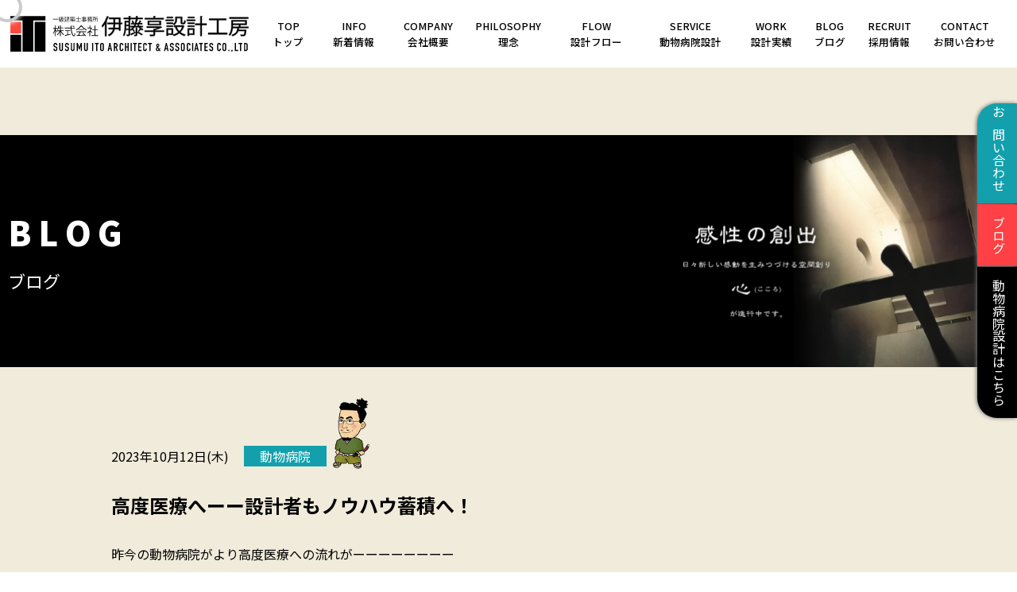

--- FILE ---
content_type: text/html; charset=UTF-8
request_url: https://ito-arc.jp/2023/10/12/1376/
body_size: 9102
content:
<!DOCTYPE html>
<html lang="ja">
<head>
<!-- Global site tag (gtag.js) - Google Analytics -->
<link rel="stylesheet" type="text/css" href="https://cdnjs.cloudflare.com/ajax/libs/slick-carousel/1.9.0/slick.css"><link href="https://fonts.googleapis.com/css2?family=Libre+Baskerville:ital,wght@0,400;0,700;1,400&family=Noto+Sans+JP:wght@100..900&family=Noto+Serif+JP&display=swap" rel="stylesheet"><style>img:is([sizes="auto" i], [sizes^="auto," i]) {contain-intrinsic-size:3000px 1500px}</style><style id='wp-emoji-styles-inline-css' type='text/css'>img.wp-smiley,img.emoji{display:inline!important;border:none!important;box-shadow:none!important;height:1em!important;width:1em!important;margin:0 .07em!important;vertical-align:-.1em!important;background:none!important;padding:0!important}</style><link rel="stylesheet" id="wp-block-library-css" href="https://ito-arc.jp/wp-includes/css/dist/block-library/style.min.css?ver=6.7.4" media="print" onload="this.media='all'"><script async src="https://www.googletagmanager.com/gtag/js?id=UA-11015286-28"></script>
<script>
    window.dataLayer = window.dataLayer || [];

    function gtag() {
      dataLayer.push(arguments);
    }
    gtag('js', new Date());
    gtag('config', 'UA-11015286-28');
  </script>
<meta charset="UTF-8"/>
<meta name="viewport" content="width=device-width">
<meta name="format-detection" content="telephone=no">
<link rel="icon" href="https://ito-arc.jp/wp-content/themes/theme/img/icons/favicon.ico">
<link rel="apple-touch-icon" sizes="180x180" href="https://ito-arc.jp/wp-content/themes/theme/img/icons/apple-touch-icon.png">
<link rel="preconnect" href="https://fonts.googleapis.com">
<link rel="preconnect" href="https://fonts.gstatic.com" crossorigin>
<!-- Google Tag Manager -->
<script>
    (function (w, d, s, l, i) {
      w[l] = w[l] || [];
      w[l].push({
        'gtm.start': new Date().getTime(),
        event: 'gtm.js'
      });
      var f = d.getElementsByTagName(s)[0],
        j = d.createElement(s),
        dl = l != 'dataLayer' ? '&l=' + l : '';
      j.async = true;
      j.src =
        'https://www.googletagmanager.com/gtm.js?id=' + i + dl;
      f.parentNode.insertBefore(j, f);
    })(window, document, 'script', 'dataLayer', 'GTM-MDP37FKJ');
  </script>
<!-- End Google Tag Manager -->
<title>高度医療へーー設計者もノウハウ蓄積へ！ | 株式会社伊藤享設計工房</title>
<meta name='robots' content='max-image-preview:large'/>
<link rel='dns-prefetch' href='//fonts.googleapis.com'/>
<!-- SEO SIMPLE PACK 3.6.2 -->
<meta name="description" content="昨今の動物病院がより高度医療への流れがーーーーーーーー CT・MRI・内視鏡・腹腔鏡等々にーーーーー更にーーーーー放射線治療へーーーーーー 放射線治療の場合、建築的考慮が必須となってきます。 弊社クライアント病院様での導入事例が増えてきています。 設計者の立場から、こうした事例に対応できるようノウハウの蓄積に努めています。">
<link rel="canonical" href="https://ito-arc.jp/2023/10/12/1376/">
<meta property="og:locale" content="ja_JP">
<meta property="og:type" content="article">
<meta property="og:image" content="https://ito-arc.jp/wp-content/uploads/2023/01/ogp.png">
<meta property="og:title" content="高度医療へーー設計者もノウハウ蓄積へ！ | 株式会社伊藤享設計工房">
<meta property="og:description" content="昨今の動物病院がより高度医療への流れがーーーーーーーー CT・MRI・内視鏡・腹腔鏡等々にーーーーー更にーーーーー放射線治療へーーーーーー 放射線治療の場合、建築的考慮が必須となってきます。 弊社クライアント病院様での導入事例が増えてきています。 設計者の立場から、こうした事例に対応できるようノウハウの蓄積に努めています。">
<meta property="og:url" content="https://ito-arc.jp/2023/10/12/1376/">
<meta property="og:site_name" content="株式会社伊藤享設計工房">
<meta name="twitter:card" content="summary_large_image">
<!-- / SEO SIMPLE PACK -->
<script type="text/javascript">
/* <![CDATA[ */
window._wpemojiSettings = {"baseUrl":"https:\/\/s.w.org\/images\/core\/emoji\/15.0.3\/72x72\/","ext":".png","svgUrl":"https:\/\/s.w.org\/images\/core\/emoji\/15.0.3\/svg\/","svgExt":".svg","source":{"concatemoji":"https:\/\/ito-arc.jp\/wp-includes\/js\/wp-emoji-release.min.js?ver=6.7.4"}};
/*! This file is auto-generated */
!function(i,n){var o,s,e;function c(e){try{var t={supportTests:e,timestamp:(new Date).valueOf()};sessionStorage.setItem(o,JSON.stringify(t))}catch(e){}}function p(e,t,n){e.clearRect(0,0,e.canvas.width,e.canvas.height),e.fillText(t,0,0);var t=new Uint32Array(e.getImageData(0,0,e.canvas.width,e.canvas.height).data),r=(e.clearRect(0,0,e.canvas.width,e.canvas.height),e.fillText(n,0,0),new Uint32Array(e.getImageData(0,0,e.canvas.width,e.canvas.height).data));return t.every(function(e,t){return e===r[t]})}function u(e,t,n){switch(t){case"flag":return n(e,"\ud83c\udff3\ufe0f\u200d\u26a7\ufe0f","\ud83c\udff3\ufe0f\u200b\u26a7\ufe0f")?!1:!n(e,"\ud83c\uddfa\ud83c\uddf3","\ud83c\uddfa\u200b\ud83c\uddf3")&&!n(e,"\ud83c\udff4\udb40\udc67\udb40\udc62\udb40\udc65\udb40\udc6e\udb40\udc67\udb40\udc7f","\ud83c\udff4\u200b\udb40\udc67\u200b\udb40\udc62\u200b\udb40\udc65\u200b\udb40\udc6e\u200b\udb40\udc67\u200b\udb40\udc7f");case"emoji":return!n(e,"\ud83d\udc26\u200d\u2b1b","\ud83d\udc26\u200b\u2b1b")}return!1}function f(e,t,n){var r="undefined"!=typeof WorkerGlobalScope&&self instanceof WorkerGlobalScope?new OffscreenCanvas(300,150):i.createElement("canvas"),a=r.getContext("2d",{willReadFrequently:!0}),o=(a.textBaseline="top",a.font="600 32px Arial",{});return e.forEach(function(e){o[e]=t(a,e,n)}),o}function t(e){var t=i.createElement("script");t.src=e,t.defer=!0,i.head.appendChild(t)}"undefined"!=typeof Promise&&(o="wpEmojiSettingsSupports",s=["flag","emoji"],n.supports={everything:!0,everythingExceptFlag:!0},e=new Promise(function(e){i.addEventListener("DOMContentLoaded",e,{once:!0})}),new Promise(function(t){var n=function(){try{var e=JSON.parse(sessionStorage.getItem(o));if("object"==typeof e&&"number"==typeof e.timestamp&&(new Date).valueOf()<e.timestamp+604800&&"object"==typeof e.supportTests)return e.supportTests}catch(e){}return null}();if(!n){if("undefined"!=typeof Worker&&"undefined"!=typeof OffscreenCanvas&&"undefined"!=typeof URL&&URL.createObjectURL&&"undefined"!=typeof Blob)try{var e="postMessage("+f.toString()+"("+[JSON.stringify(s),u.toString(),p.toString()].join(",")+"));",r=new Blob([e],{type:"text/javascript"}),a=new Worker(URL.createObjectURL(r),{name:"wpTestEmojiSupports"});return void(a.onmessage=function(e){c(n=e.data),a.terminate(),t(n)})}catch(e){}c(n=f(s,u,p))}t(n)}).then(function(e){for(var t in e)n.supports[t]=e[t],n.supports.everything=n.supports.everything&&n.supports[t],"flag"!==t&&(n.supports.everythingExceptFlag=n.supports.everythingExceptFlag&&n.supports[t]);n.supports.everythingExceptFlag=n.supports.everythingExceptFlag&&!n.supports.flag,n.DOMReady=!1,n.readyCallback=function(){n.DOMReady=!0}}).then(function(){return e}).then(function(){var e;n.supports.everything||(n.readyCallback(),(e=n.source||{}).concatemoji?t(e.concatemoji):e.wpemoji&&e.twemoji&&(t(e.twemoji),t(e.wpemoji)))}))}((window,document),window._wpemojiSettings);
/* ]]> */
</script>
<noscript><link rel='stylesheet' id='wp-block-library-css' href='https://ito-arc.jp/wp-includes/css/dist/block-library/style.min.css?ver=6.7.4' media='all'/></noscript>
<style id='filebird-block-filebird-gallery-style-inline-css' type='text/css'>ul.filebird-block-filebird-gallery{margin:auto!important;padding:0!important;width:100%}ul.filebird-block-filebird-gallery.layout-grid{display:grid;grid-gap:20px;align-items:stretch;grid-template-columns:repeat(var(--columns),1fr);justify-items:stretch}ul.filebird-block-filebird-gallery.layout-grid li img{border:1px solid #ccc;box-shadow:2px 2px 6px 0 rgba(0,0,0,.3);height:100%;max-width:100%;-o-object-fit:cover;object-fit:cover;width:100%}ul.filebird-block-filebird-gallery.layout-masonry{-moz-column-count:var(--columns);-moz-column-gap:var(--space);column-gap:var(--space);-moz-column-width:var(--min-width);columns:var(--min-width) var(--columns);display:block;overflow:auto}ul.filebird-block-filebird-gallery.layout-masonry li{margin-bottom:var(--space)}ul.filebird-block-filebird-gallery li{list-style:none}ul.filebird-block-filebird-gallery li figure{height:100%;margin:0;padding:0;position:relative;width:100%}ul.filebird-block-filebird-gallery li figure figcaption{background:linear-gradient(0deg,rgba(0,0,0,.7),rgba(0,0,0,.3) 70%,transparent);bottom:0;box-sizing:border-box;color:#fff;font-size:.8em;margin:0;max-height:100%;overflow:auto;padding:3em .77em .7em;position:absolute;text-align:center;width:100%;z-index:2}ul.filebird-block-filebird-gallery li figure figcaption a{color:inherit}</style>
<style id='classic-theme-styles-inline-css' type='text/css'>.wp-block-button__link{color:#fff;background-color:#32373c;border-radius:9999px;box-shadow:none;text-decoration:none;padding:calc(.667em + 2px) calc(1.333em + 2px);font-size:1.125em}.wp-block-file__button{background:#32373c;color:#fff;text-decoration:none}</style>
<style id='global-styles-inline-css' type='text/css'>:root{--wp--preset--aspect-ratio--square:1;--wp--preset--aspect-ratio--4-3: 4/3;--wp--preset--aspect-ratio--3-4: 3/4;--wp--preset--aspect-ratio--3-2: 3/2;--wp--preset--aspect-ratio--2-3: 2/3;--wp--preset--aspect-ratio--16-9: 16/9;--wp--preset--aspect-ratio--9-16: 9/16;--wp--preset--color--black:#000;--wp--preset--color--cyan-bluish-gray:#abb8c3;--wp--preset--color--white:#fff;--wp--preset--color--pale-pink:#f78da7;--wp--preset--color--vivid-red:#cf2e2e;--wp--preset--color--luminous-vivid-orange:#ff6900;--wp--preset--color--luminous-vivid-amber:#fcb900;--wp--preset--color--light-green-cyan:#7bdcb5;--wp--preset--color--vivid-green-cyan:#00d084;--wp--preset--color--pale-cyan-blue:#8ed1fc;--wp--preset--color--vivid-cyan-blue:#0693e3;--wp--preset--color--vivid-purple:#9b51e0;--wp--preset--gradient--vivid-cyan-blue-to-vivid-purple:linear-gradient(135deg,rgba(6,147,227,1) 0%,#9b51e0 100%);--wp--preset--gradient--light-green-cyan-to-vivid-green-cyan:linear-gradient(135deg,#7adcb4 0%,#00d082 100%);--wp--preset--gradient--luminous-vivid-amber-to-luminous-vivid-orange:linear-gradient(135deg,rgba(252,185,0,1) 0%,rgba(255,105,0,1) 100%);--wp--preset--gradient--luminous-vivid-orange-to-vivid-red:linear-gradient(135deg,rgba(255,105,0,1) 0%,#cf2e2e 100%);--wp--preset--gradient--very-light-gray-to-cyan-bluish-gray:linear-gradient(135deg,#eee 0%,#a9b8c3 100%);--wp--preset--gradient--cool-to-warm-spectrum:linear-gradient(135deg,#4aeadc 0%,#9778d1 20%,#cf2aba 40%,#ee2c82 60%,#fb6962 80%,#fef84c 100%);--wp--preset--gradient--blush-light-purple:linear-gradient(135deg,#ffceec 0%,#9896f0 100%);--wp--preset--gradient--blush-bordeaux:linear-gradient(135deg,#fecda5 0%,#fe2d2d 50%,#6b003e 100%);--wp--preset--gradient--luminous-dusk:linear-gradient(135deg,#ffcb70 0%,#c751c0 50%,#4158d0 100%);--wp--preset--gradient--pale-ocean:linear-gradient(135deg,#fff5cb 0%,#b6e3d4 50%,#33a7b5 100%);--wp--preset--gradient--electric-grass:linear-gradient(135deg,#caf880 0%,#71ce7e 100%);--wp--preset--gradient--midnight:linear-gradient(135deg,#020381 0%,#2874fc 100%);--wp--preset--font-size--small:13px;--wp--preset--font-size--medium:20px;--wp--preset--font-size--large:36px;--wp--preset--font-size--x-large:42px;--wp--preset--spacing--20:.44rem;--wp--preset--spacing--30:.67rem;--wp--preset--spacing--40:1rem;--wp--preset--spacing--50:1.5rem;--wp--preset--spacing--60:2.25rem;--wp--preset--spacing--70:3.38rem;--wp--preset--spacing--80:5.06rem;--wp--preset--shadow--natural:6px 6px 9px rgba(0,0,0,.2);--wp--preset--shadow--deep:12px 12px 50px rgba(0,0,0,.4);--wp--preset--shadow--sharp:6px 6px 0 rgba(0,0,0,.2);--wp--preset--shadow--outlined:6px 6px 0 -3px rgba(255,255,255,1) , 6px 6px rgba(0,0,0,1);--wp--preset--shadow--crisp:6px 6px 0 rgba(0,0,0,1)}:where(.is-layout-flex){gap:.5em}:where(.is-layout-grid){gap:.5em}body .is-layout-flex{display:flex}.is-layout-flex{flex-wrap:wrap;align-items:center}.is-layout-flex > :is(*, div){margin:0}body .is-layout-grid{display:grid}.is-layout-grid > :is(*, div){margin:0}:where(.wp-block-columns.is-layout-flex){gap:2em}:where(.wp-block-columns.is-layout-grid){gap:2em}:where(.wp-block-post-template.is-layout-flex){gap:1.25em}:where(.wp-block-post-template.is-layout-grid){gap:1.25em}.has-black-color{color:var(--wp--preset--color--black)!important}.has-cyan-bluish-gray-color{color:var(--wp--preset--color--cyan-bluish-gray)!important}.has-white-color{color:var(--wp--preset--color--white)!important}.has-pale-pink-color{color:var(--wp--preset--color--pale-pink)!important}.has-vivid-red-color{color:var(--wp--preset--color--vivid-red)!important}.has-luminous-vivid-orange-color{color:var(--wp--preset--color--luminous-vivid-orange)!important}.has-luminous-vivid-amber-color{color:var(--wp--preset--color--luminous-vivid-amber)!important}.has-light-green-cyan-color{color:var(--wp--preset--color--light-green-cyan)!important}.has-vivid-green-cyan-color{color:var(--wp--preset--color--vivid-green-cyan)!important}.has-pale-cyan-blue-color{color:var(--wp--preset--color--pale-cyan-blue)!important}.has-vivid-cyan-blue-color{color:var(--wp--preset--color--vivid-cyan-blue)!important}.has-vivid-purple-color{color:var(--wp--preset--color--vivid-purple)!important}.has-black-background-color{background-color:var(--wp--preset--color--black)!important}.has-cyan-bluish-gray-background-color{background-color:var(--wp--preset--color--cyan-bluish-gray)!important}.has-white-background-color{background-color:var(--wp--preset--color--white)!important}.has-pale-pink-background-color{background-color:var(--wp--preset--color--pale-pink)!important}.has-vivid-red-background-color{background-color:var(--wp--preset--color--vivid-red)!important}.has-luminous-vivid-orange-background-color{background-color:var(--wp--preset--color--luminous-vivid-orange)!important}.has-luminous-vivid-amber-background-color{background-color:var(--wp--preset--color--luminous-vivid-amber)!important}.has-light-green-cyan-background-color{background-color:var(--wp--preset--color--light-green-cyan)!important}.has-vivid-green-cyan-background-color{background-color:var(--wp--preset--color--vivid-green-cyan)!important}.has-pale-cyan-blue-background-color{background-color:var(--wp--preset--color--pale-cyan-blue)!important}.has-vivid-cyan-blue-background-color{background-color:var(--wp--preset--color--vivid-cyan-blue)!important}.has-vivid-purple-background-color{background-color:var(--wp--preset--color--vivid-purple)!important}.has-black-border-color{border-color:var(--wp--preset--color--black)!important}.has-cyan-bluish-gray-border-color{border-color:var(--wp--preset--color--cyan-bluish-gray)!important}.has-white-border-color{border-color:var(--wp--preset--color--white)!important}.has-pale-pink-border-color{border-color:var(--wp--preset--color--pale-pink)!important}.has-vivid-red-border-color{border-color:var(--wp--preset--color--vivid-red)!important}.has-luminous-vivid-orange-border-color{border-color:var(--wp--preset--color--luminous-vivid-orange)!important}.has-luminous-vivid-amber-border-color{border-color:var(--wp--preset--color--luminous-vivid-amber)!important}.has-light-green-cyan-border-color{border-color:var(--wp--preset--color--light-green-cyan)!important}.has-vivid-green-cyan-border-color{border-color:var(--wp--preset--color--vivid-green-cyan)!important}.has-pale-cyan-blue-border-color{border-color:var(--wp--preset--color--pale-cyan-blue)!important}.has-vivid-cyan-blue-border-color{border-color:var(--wp--preset--color--vivid-cyan-blue)!important}.has-vivid-purple-border-color{border-color:var(--wp--preset--color--vivid-purple)!important}.has-vivid-cyan-blue-to-vivid-purple-gradient-background{background:var(--wp--preset--gradient--vivid-cyan-blue-to-vivid-purple)!important}.has-light-green-cyan-to-vivid-green-cyan-gradient-background{background:var(--wp--preset--gradient--light-green-cyan-to-vivid-green-cyan)!important}.has-luminous-vivid-amber-to-luminous-vivid-orange-gradient-background{background:var(--wp--preset--gradient--luminous-vivid-amber-to-luminous-vivid-orange)!important}.has-luminous-vivid-orange-to-vivid-red-gradient-background{background:var(--wp--preset--gradient--luminous-vivid-orange-to-vivid-red)!important}.has-very-light-gray-to-cyan-bluish-gray-gradient-background{background:var(--wp--preset--gradient--very-light-gray-to-cyan-bluish-gray)!important}.has-cool-to-warm-spectrum-gradient-background{background:var(--wp--preset--gradient--cool-to-warm-spectrum)!important}.has-blush-light-purple-gradient-background{background:var(--wp--preset--gradient--blush-light-purple)!important}.has-blush-bordeaux-gradient-background{background:var(--wp--preset--gradient--blush-bordeaux)!important}.has-luminous-dusk-gradient-background{background:var(--wp--preset--gradient--luminous-dusk)!important}.has-pale-ocean-gradient-background{background:var(--wp--preset--gradient--pale-ocean)!important}.has-electric-grass-gradient-background{background:var(--wp--preset--gradient--electric-grass)!important}.has-midnight-gradient-background{background:var(--wp--preset--gradient--midnight)!important}.has-small-font-size{font-size:var(--wp--preset--font-size--small)!important}.has-medium-font-size{font-size:var(--wp--preset--font-size--medium)!important}.has-large-font-size{font-size:var(--wp--preset--font-size--large)!important}.has-x-large-font-size{font-size:var(--wp--preset--font-size--x-large)!important}:where(.wp-block-post-template.is-layout-flex){gap:1.25em}:where(.wp-block-post-template.is-layout-grid){gap:1.25em}:where(.wp-block-columns.is-layout-flex){gap:2em}:where(.wp-block-columns.is-layout-grid){gap:2em}:root :where(.wp-block-pullquote){font-size:1.5em;line-height:1.6}</style>
<link rel='stylesheet' id='theme-css' href='https://ito-arc.jp/wp-content/themes/theme/style.css?ver=6.7.4' media='all'/>
<link rel='stylesheet' id='reset-css' href='https://ito-arc.jp/wp-content/themes/theme/css/reset.css?ver=6.7.4' media='all'/>
<link rel='stylesheet' id='slick-css' href='https://ito-arc.jp/wp-content/themes/theme/css/slick.css?ver=6.7.4' media='all'/>
<link rel='stylesheet' id='noto-css' href='https://fonts.googleapis.com/css2?family=Noto+Sans+JP%3Awght%40400%3B500%3B700%3B900&#038;display=swap&#038;ver=6.7.4' media='all'/>
<link rel='stylesheet' id='custom-css' href='https://ito-arc.jp/wp-content/themes/theme/css/style.css?var=0121-1&#038;ver=6.7.4' media='all'/>
<script type="text/javascript" src="https://ito-arc.jp/wp-includes/js/jquery/jquery.min.js?ver=3.7.1" id="jquery-core-js"></script>
<script src="https://ito-arc.jp/wp-includes/js/jquery/jquery-migrate.min.js?ver=3.4.1" defer></script><script src="https://ito-arc.jp/wp-content/themes/theme/js/scripts.js?var=0121-1&#038;ver=6.7.4" defer></script><script type="text/javascript" src="https://ito-arc.jp/wp-content/themes/theme/js/delighters.min.js?ver=6.7.4" id="delighters-js"></script>
<script type="text/javascript" src="https://ito-arc.jp/wp-content/themes/theme/js/slick.min.js?ver=6.7.4" id="slick-js"></script>
<script type="text/javascript" src="https://ito-arc.jp/wp-content/themes/theme/js/thumbnail.js?ver=6.7.4" id="thumbnail-js"></script>
<link rel="https://api.w.org/" href="https://ito-arc.jp/wp-json/"/><link rel="alternate" title="JSON" type="application/json" href="https://ito-arc.jp/wp-json/wp/v2/posts/1376"/><link rel="alternate" title="oEmbed (JSON)" type="application/json+oembed" href="https://ito-arc.jp/wp-json/oembed/1.0/embed?url=https%3A%2F%2Fito-arc.jp%2F2023%2F10%2F12%2F1376%2F"/>
<link rel="alternate" title="oEmbed (XML)" type="text/xml+oembed" href="https://ito-arc.jp/wp-json/oembed/1.0/embed?url=https%3A%2F%2Fito-arc.jp%2F2023%2F10%2F12%2F1376%2F&#038;format=xml"/>
<link rel="alternate" type="application/rss+xml" title="株式会社伊藤享設計工房" href="https://ito-arc.jp/feed/">
</head>
<body class="post-template-default single single-post postid-1376 single-format-standard"><noscript><meta HTTP-EQUIV="refresh" content="0;url='https://ito-arc.jp/2023/10/12/1376/?PageSpeed=noscript'" /><style><!--table,div,span,font,p{display:none} --></style><div style="display:block">Please click <a href="https://ito-arc.jp/2023/10/12/1376/?PageSpeed=noscript">here</a> if you are not redirected within a few seconds.</div></noscript>
<!-- Google Tag Manager (noscript) -->
<noscript><iframe src="https://www.googletagmanager.com/ns.html?id=GTM-MDP37FKJ" height="0" width="0" style="display:none;visibility:hidden"></iframe></noscript>
<!-- End Google Tag Manager (noscript) -->
<div class="wrap">
<header class="header">
<p class="header_logo">
<a href="https://ito-arc.jp"><img src="https://ito-arc.jp/wp-content/themes/theme/img/common/logo.svg" alt="一級建築士事務所株式会社伊藤享設計工房SUSUMU ITO ARCHITECT & ASSOCIATES CO.,LTD" width="178"></a>
</p>
<div class="header_bottom">
<button id="gnav_btn">
<span class="line"></span>
<span class="line"></span>
<span class="line"></span>
</button>
<nav id="gnav">
<ul class="menu">
<li>
<a href="https://ito-arc.jp" class="menu_link">
<span class="en">TOP</span><span class="jp">トップ</span>
</a>
</li>
<li>
<a href="https://ito-arc.jp/info/" class="menu_link -lg">
<span class="en">INFO</span><span class="jp">新着情報</span>
</a>
</li>
<li>
<a href="https://ito-arc.jp/company/" class="menu_link">
<span class="en">COMPANY</span><span class="jp">会社概要</span>
</a>
</li>
<li>
<a href="https://ito-arc.jp/philosophy/" class="menu_link">
<span class="en">PHILOSOPHY</span><span class="jp">理念</span>
</a>
</li>
<li>
<a href="https://ito-arc.jp/flow/" class="menu_link -lg">
<span class="en">FLOW</span><span class="jp">設計フロー</span>
</a>
</li>
<li>
<a href="https://ito-arc.jp/animalclinic/" class="menu_link -lg">
<span class="en">SERVICE</span><span class="jp">動物病院設計</span>
</a>
</li>
<li class="item">
<p class="menu_link">
<span class="en">WORK</span><span class="jp">設計実績</span>
</p>
<ul class="sub_nav">
<li>
<a href="https://ito-arc.jp/veterinary/"><span>動物病院</span><img src="https://ito-arc.jp/wp-content/themes/theme/img/common/sub_nav_01.jpg" alt=""></a>
</li>
<li>
<a href="https://ito-arc.jp/clinic/"><span>クリニック</span><img src="https://ito-arc.jp/wp-content/themes/theme/img/common/sub_nav_02.jpg" alt=""></a>
</li>
<li>
<a href="https://ito-arc.jp/retirement-home/"><span>老人福祉施設</span><img src="https://ito-arc.jp/wp-content/themes/theme/img/common/sub_nav_03.jpg" alt=""></a>
</li>
<li>
<a href="https://ito-arc.jp/commercial-facilities/"><span>商業施設</span><img src="https://ito-arc.jp/wp-content/themes/theme/img/common/sub_nav_04.jpg" alt=""></a>
</li>
<li>
<a href="https://ito-arc.jp/office-buildings/"><span>オフィスビル</span><img src="https://ito-arc.jp/wp-content/themes/theme/img/common/sub_nav_05.jpg" alt=""></a>
</li>
<li>
<a href="https://ito-arc.jp/private-houses/"><span>個人住宅</span><img src="https://ito-arc.jp/wp-content/themes/theme/img/common/sub_nav_06.jpg" alt=""></a>
</li>
<li>
<a href="https://ito-arc.jp/residential-complexes/"><span>共同住宅</span><img src="https://ito-arc.jp/wp-content/themes/theme/img/common/sub_nav_07.jpg" alt=""></a>
</li>
</ul>
</li>
<li>
<a href="https://ito-arc.jp/blog/" class="menu_link">
<span class="en">BLOG</span><span class="jp">ブログ</span>
</a>
</li>
<li>
<!-- <p class="menu_link">
                                    <span class="en" style="color:#ccc">RECRUIT</span><span class="jp">採用情報</span>
                                </p> -->
<a href="https://ito-arc.jp/recruit/" class="menu_link">
<span class="en">RECRUIT</span><span class="jp">採用情報</span>
</a>
</li>
<li>
<a href="https://ito-arc.jp/contact/" class="menu_link">
<span class="en">CONTACT</span><span class="jp">お問い合わせ</span>
</a>
</li>
</ul>
</nav>
</div>
</header>
<nav class="nav_side">
<ul class="hidden-sp">
<li class="contact">
<a href="https://ito-arc.jp/contact/">お問い合わせ</a>
</li>
<li class="vlog">
<a href="https://ito-arc.jp/blog/">ブログ</a>
</li>
<li class="hospital">
<a href="https://ito-arc.jp/animalclinic/">動物病院設計はこちら</a>
</li>
</ul>
</nav>
<div id="stalker" class="">
<div class="stalker_pointer"></div>
</div><!-- Breadcrumb NavXT -->
<nav typeof="BreadcrumbList" vocab="https://schema.org/" aria-label="breadcrumb">
<ol id="breadcrumbs">
<!-- Breadcrumb NavXT 7.4.1 -->
<li class="home"><a title="TOP." href="https://ito-arc.jp">TOP</a></li>
<li class=""><a title="お知らせ." href="/blog/">お知らせ</a></li>
<li class="post post-post current-item"><span property="itemListElement" typeof="ListItem"><span property="name" class="post post-post current-item">高度医療へーー設計者もノウハウ蓄積へ！</span><meta property="url" content="https://ito-arc.jp/2023/10/12/1376/"><meta property="position" content="3"></span></li>
</ol>
</nav>
<!-- /Breadcrumb NavXT -->
<div class="has_sidebar" id="news_page">
<main>
<div id="eyecatch" class="eyecatch_blog">
<div class="container_fluid eyecatch_inner">
<h1 class="eyecatch_ttl">
<span class="en">BLOG</span><br>
<span class="jp">ブログ</span>
</h1>
</div>
</div>
<section class="section bg_base">
<div class="container">
<article class="blog_single">
<span>2023年10月12日(木)</span>
<span class="cat_blog"><a href="https://ito-arc.jp/category/%e5%8b%95%e7%89%a9%e7%97%85%e9%99%a2/" class="cat_label cat_%e5%8b%95%e7%89%a9%e7%97%85%e9%99%a2">動物病院</a></span>
<div class="blog_single--icon">
<img src="/wp-content/themes/theme/img/blog/img_face01.png" alt="普通" width="50" height="110"> </div>
<h2>高度医療へーー設計者もノウハウ蓄積へ！</h2>
<div class="blog_single_content post_content">
<p>昨今の動物病院がより高度医療への流れがーーーーーーーー</p>
<p> CT・MRI・内視鏡・腹腔鏡等々にーーーーー更にーーーーー放射線治療へーーーーーー</p>
<p> 放射線治療の場合、建築的考慮が必須となってきます。</p>
<p> 弊社クライアント病院様での導入事例が増えてきています。</p>
<p> 設計者の立場から、こうした事例に対応できるようノウハウの蓄積に努めています。</p>
</div>
</article>
<p class="paging">
<a href="https://ito-arc.jp/blog/" class="arrow_left">記事一覧へ戻る</a>
</p>
</div>
</section>
</main>
</div>
<footer>
<div class="container_fluid">
<div class="footer_top">
<div class="footer_logo_block">
<a href="https://ito-arc.jp" class="footer_logo"><img src="https://ito-arc.jp/wp-content/themes/theme/img/common/logo.svg" alt="一級建築士事務所株式会社伊藤享設計工房SUSUMU ITO ARCHITECT & ASSOCIATES CO.,LTD"></a>
<p class="mb20">
<a href="https://ito-arc.jp/blog/" class="btn_txt">
<span class="footer_nav_ttl_en">BLOG</span><br>
<span class="footer_nav_ttl_jp">ブログはこちら</span>
</a>
</p>
<p>
<a href="https://ito-arc.jp/wp-content/themes/theme/img/common/situgisho.xls" class="btn_txt">
<span>質疑書</span><span><br>ダウンロードはこちら</span>
</a>
</p>
</div>
<ul class="footer_nav">
<li><span class="footer_nav_ttl_en">WORK</span><br><span class="footer_nav_ttl_jp">設計実績</span>
<ul class="footer_sub_nav -wide">
<li><a href="https://ito-arc.jp/veterinary/">動物病院</a></li>
<li><a href="https://ito-arc.jp/clinic/">クリニック</a></li>
<li><a href="https://ito-arc.jp/retirement-home/">老人福祉施設</a></li>
<li><a href="https://ito-arc.jp/commercial-facilities/">商業施設</a></li>
<li><a href="https://ito-arc.jp/office-buildings/">オフィスビル</a></li>
<li><a href="https://ito-arc.jp/private-houses/">個人住宅</a></li>
<li><a href="https://ito-arc.jp/residential-complexes/">共同住宅</a></li>
</ul>
</li>
<li>
<a href="https://ito-arc.jp/info/" class="footer_nav_ttl">
<span class="footer_nav_ttl_en">INFO</span><br><span class="footer_nav_ttl_jp">新着情報</span>
</a>
<ul class="footer_sub_nav">
<li><a href="https://ito-arc.jp/cat_info/news/">ニュース</a></li>
<li><a href="https://ito-arc.jp/cat_info/event/">イベント</a></li>
</ul>
</li>
<li><a href="https://ito-arc.jp/company/" class="footer_nav_ttl">
<span class="footer_nav_ttl_en">COMPANY</span><br><span class="footer_nav_ttl_jp">会社概要</span>
</a>
</li>
<li><a href="https://ito-arc.jp/philosophy/" class="footer_nav_ttl">
<span class="footer_nav_ttl_en">PHILOSOPHY</span><br><span class="footer_nav_ttl_jp">理念</span>
</a>
</li>
<li><a href="https://ito-arc.jp/flow/" class="footer_nav_ttl">
<span class="footer_nav_ttl_en">FLOW</span><br><span class="footer_nav_ttl_jp">フロー</span>
</a>
</li>
<li><a href="https://ito-arc.jp/animalclinic/" class="footer_nav_ttl">
<span class="footer_nav_ttl_en">SERVICE</span><br><span class="footer_nav_ttl_jp">動物病院設計</span>
</a></li>
<li><a href="https://ito-arc.jp/recruit/" class="footer_nav_ttl">
<span class="footer_nav_ttl_en">RECRUIT</span><br><span class="footer_nav_ttl_jp">採用情報</span>
</a>
<ul class="footer_sub_nav">
<li><a href="https://ito-arc.jp/recruit/#recruit_entry">採用エントリー</a></li>
</ul>
</li>
<li>
<p class="footer_nav_ttl"><span class="footer_nav_ttl_en">CONTACT</span><br><span class="footer_nav_ttl_jp">お問い合わせ</span></p>
<ul class="footer_sub_nav">
<li><a href="https://ito-arc.jp/contact/">開業に関するお問い合わせ</a></li>
<li><a href="https://ito-arc.jp/contact/contact/">お問い合わせ</a></li>
</ul>
</li>
</ul>
</div>
<!-- <p class="footer_download">
            <a href="https://ito-arc.jp/wp-content/themes/theme/img/common/situgisho.xls" target="_blank">質疑書ダウンロードはこちら</a>
        </p> -->
</div>
<p id="page-top"><a href="#"><svg xmlns="http://www.w3.org/2000/svg" viewBox="0 0 384 512"><!--!Font Awesome Free 6.5.2 by @fontawesome - https://fontawesome.com License - https://fontawesome.com/license/free Copyright 2024 Fonticons, Inc.--><path fill="#ffffff" d="M214.6 41.4c-12.5-12.5-32.8-12.5-45.3 0l-160 160c-12.5 12.5-12.5 32.8 0 45.3s32.8 12.5 45.3 0L160 141.2V448c0 17.7 14.3 32 32 32s32-14.3 32-32V141.2L329.4 246.6c12.5 12.5 32.8 12.5 45.3 0s12.5-32.8 0-45.3l-160-160z"/></svg></a></p>
<div class="footer_bottom">
<p><small>©︎2023 SUSUMU ITO ARCHITECT&ASSOCIATES CO.,LTD. <br class="hidden-pc">All Rights Reserved.</small></p>
</div>
<div id="sp-fixed-menu" class="for-sp">
<div class="menucontent">
<a href="https://ito-arc.jp/contact/">
<div class="menucontent__img">
<img src="https://ito-arc.jp/wp-content/themes/theme/img/animal_hospital/menu-mail.png">
</div>
<p class="menucontent__txt">お問い合わせ</p>
</a>
</div>
</div>
</footer>
</div>
<script src="https://code.jquery.com/jquery-3.4.1.min.js" integrity="sha256-CSXorXvZcTkaix6Yvo6HppcZGetbYMGWSFlBw8HfCJo=" crossorigin="anonymous"></script>
<script>
    $(document).ready(function() {
    // スクロールした際の動きを関数でまとめる
    function PageTopAnime() {
        var scroll = $(window).scrollTop();
        if (scroll >= 200) { // 上から200pxスクロールしたら
            $('#page-top').removeClass('DownMove'); // #page-topについているDownMoveというクラス名を除く
            $('#page-top').addClass('UpMove'); // #page-topについているUpMoveというクラス名を付与
        } else {
            if ($('#page-top').hasClass('UpMove')) { // すでに#page-topにUpMoveというクラス名がついていたら
                $('#page-top').removeClass('UpMove'); // UpMoveというクラス名を除き
                $('#page-top').addClass('DownMove'); // DownMoveというクラス名を#page-topに付与
            }
        }
    }

    // 画面をスクロールをしたら動かしたい場合の記述
    $(window).scroll(function() {
        PageTopAnime(); /* スクロールした際の動きの関数を呼ぶ*/
    });

    // ページが読み込まれたらすぐに動かしたい場合の記述
    $(window).on('load', function() {
        PageTopAnime(); /* スクロールした際の動きの関数を呼ぶ*/
    });

    // #page-topをクリックした際の設定
    $('#page-top a').click(function() {
        $('body,html').animate({
            scrollTop: 0 // ページトップまでスクロール
        }, 500); // ページトップスクロールの速さ。数字が大きいほど遅くなる
        return false; // リンク自体の無効化
    });
});

</script>
</body>
</html>

--- FILE ---
content_type: text/css
request_url: https://ito-arc.jp/wp-content/themes/theme/css/reset.css?ver=6.7.4
body_size: 737
content:
html, body, div, span, applet, object, iframe,
h1, h2, h3, h4, h5, h6, p, blockquote, pre, a,
abbr, acronym, address, big, cite, code, del,
dfn, em, img, ins, kbd, q, s, samp, small,
strike, strong, sub, sup, tt, var, b, u, i,
center, dl, dt, dd, ol, ul, li, fieldset, form, label, legend,
table, caption, tbody, tfoot, thead, tr, th, td,
article, aside, canvas, details, embed, figure, figcaption,
footer, header, hgroup, menu, nav, output, ruby,
section, summary, time, mark, audio, video {
  margin: 0;
  padding: 0;
  border: 0;
  font-size: 100%;
  font: inherit;
  vertical-align: baseline;
}

article, aside, details, figcaption, figure,
footer, header, hgroup, menu, nav, section {
  display: block;
}

html {
  font-size: 62.5%;
  -webkit-text-size-adjust: 100%;
  -ms-text-size-adjust: 100%;
  text-size-adjust: 100%;
  overflow-y: scroll;
  -webkit-box-sizing: border-box;
  box-sizing: border-box;
}

body {
  line-height: 1;
  -webkit-font-kerning: none;
  font-kerning: none;
  word-break: normal;
  word-wrap: break-word;
  overflow-wrap: break-word;
  -moz-osx-font-smoothing: grayscale;
  -webkit-font-smoothing: antialiased;
  -webkit-tap-highlight-color: transparent;
}

ol, ul {
  list-style: none;
}

blockquote, q {
  quotes: none;
}
blockquote:before, blockquote:after, q:before, q:after {
  content: "";
  content: none;
}

table {
  border-collapse: collapse;
  border-spacing: 0;
}

input, textarea, select, button {
  font-family: inherit;
  font-size: inherit;
  font-weight: inherit;
  /*	-webkit-appearance: none;
  -moz-appearance: none;
  appearance: none */
}

input::-ms-clear {
  visibility: hidden;
}

input::-ms-reveal {
  visibility: hidden;
}

textarea {
  resize: vertical;
}

button {
  margin: 0;
  padding: 0;
  -webkit-user-select: none;
  -moz-user-select: none;
  -ms-user-select: none;
  user-select: none;
  cursor: pointer;
}


--- FILE ---
content_type: text/css
request_url: https://ito-arc.jp/wp-content/themes/theme/css/style.css?var=0116&ver=6.7.4
body_size: 22349
content:
@charset "UTF-8";

@media (min-width: 768px) {
  .hidden-pc {
    display: none;
  }
}

@media (max-width: 767px) {
  .hidden-sp {
    display: none;
  }
}

.txtL {
  text-align: left !important;
}

.txtC {
  text-align: center !important;
}

.txtR {
  text-align: right !important;
}

.mb5 {
  margin-bottom: 5px !important;
}

.mb10 {
  margin-bottom: 10px !important;
}

.mb15 {
  margin-bottom: 15px !important;
}

.mb20 {
  margin-bottom: 20px !important;
}

.mb25 {
  margin-bottom: 25px !important;
}

.mb30 {
  margin-bottom: 30px !important;
}

.mb35 {
  margin-bottom: 35px !important;
}

.mb40 {
  margin-bottom: 40px !important;
}

.mb45 {
  margin-bottom: 45px !important;
}

.mb50 {
  margin-bottom: 50px !important;
}

.mb60 {
  margin-bottom: 60px !important;
}

.mb70 {
  margin-bottom: 70px !important;
}

.mb80 {
  margin-bottom: 80px !important;
}

.mt5 {
  margin-top: 5px !important;
}

.mt10 {
  margin-top: 10px !important;
}

.mt15 {
  margin-top: 15px !important;
}

.mt20 {
  margin-top: 20px !important;
}

.mt25 {
  margin-top: 25px !important;
}

.mt30 {
  margin-top: 30px !important;
}

.mt40 {
  margin-top: 40px !important;
}

.mt50 {
  margin-top: 50px !important;
}

.cf::after,
.clearfix::after {
  content: "";
  display: table;
  clear: both;
}

img {
  max-width: 100%;
  height: auto;
  vertical-align: bottom;
}

.bg_base {
  background: #f0ebdb;
}

.bg_black {
  background-color: rgba(0, 0, 0, 0.8);
}

.txt_red {
  color: #fd483d;
}

table {
  width: 100%;
}

@media (max-width: 767px) {
  table {
    display: block;
  }

  table tbody,
  table tr,
  table th,
  table td {
    width: 100% !important;
    display: block;
    box-sizing: border-box;
  }
}

.col_wrap {
  display: flex;
  justify-content: center;
}

.col_wrap .col {
  width: 47%;
}

@media (max-width: 767px) {
  .col_wrap {
    display: block;
  }

  .col_wrap .col {
    width: auto;
  }
}

.col_reverse {
  flex-direction: row-reverse;
}

.section {
  padding-bottom: 100px;
}

.section.-top {
  padding: 80px 0;
}

@media (max-width: 1079px) {
  .section {
    padding-bottom: 50px;
  }

  .section.-top {
    padding: 4% 0 6%;
  }
}

.cat_label {
  color: #fff;
  margin-left: 20px;
  padding: 1px 20px;
  box-sizing: border-box;
}

@media (max-width: 767px) {
  .cat_label {
    display: block;
    font-size: 1.4rem;
    margin-left: 0;
    padding: 0 5px;
    width: 75px;
  }
}

.ttl_top_section {
  text-align: center;
  line-height: 1.3;
  padding-bottom: 15px;
  margin-bottom: 5%;
}

.ttl_top_section .en {
  font-size: 3rem;
  font-weight: 500;
  position: relative;
}

.ttl_top_section .en:after {
  position: absolute;
  content: "";
  width: 100%;
  height: 1px;
  background: #000;
  bottom: -35px;
  left: 50%;
  transform: translate(-50%);
}

.ttl_top_section .jp {
  font-size: 1.4rem;
}

.ttl_top_section.white {
  color: #fff;
}

.ttl_top_section.white .en::after {
  background: #fff;
}

@media (max-width: 1079px) {
  .ttl_top_section .en {
    font-size: 2.5rem;
  }

  .ttl_top_section .en:after {
    bottom: -30px;
  }

  .ttl_top_section .jp {
    font-size: 1.4rem;
  }
}

@media (max-width: 767px) {
  .ttl_top_section {
    padding-bottom: 12px;
  }

  .ttl_top_section .en {
    font-size: 2rem;
  }

  .ttl_top_section .jp {
    font-size: 1.2rem;
  }
}

.ttl_main {
  padding-bottom: 25px;
  margin-bottom: 45px;
  position: relative;
}

.ttl_main .ja {
  font-size: 1.8rem;
  font-weight: 700;
}

.ttl_main .en {
  font-size: 3rem;
}

.ttl_main:after {
  position: absolute;
  content: "";
  width: 24px;
  height: 3px;
  left: 0;
  bottom: 0;
  background-color: #000;
}

@media (max-width: 767px) {
  .ttl_main {
    padding-bottom: 15px;
    margin-bottom: 35px;
  }

  .ttl_main .ja {
    font-size: 1.4rem;
  }

  .ttl_main .en {
    font-size: 2.4rem;
  }

  .ttl_main:after {
    height: 2px;
  }
}

.ttl_underline {
  font-size: 2.4rem;
  font-weight: 700;
  border-bottom: solid 1px #000;
  padding-bottom: 10px;
  margin-bottom: 20px;
}

.ttl_underline span {
  font-size: 1.5rem;
}

@media (max-width: 767px) {
  .ttl_underline {
    font-size: 1.6rem;
    padding-bottom: 0px;
    margin-bottom: 10px;
  }
}

.animate_fadeintop {
  transform: translateY(50px);
  transition: transform 1s, opacity 1s;
  opacity: 0;
}

.animate_fadeintop.delighter.started {
  transform: translateY(0);
  opacity: 1;
}

#stalker {
  position: fixed;
  top: 0px;
  left: 0px;
  z-index: 50;
  pointer-events: none;
  /*ストーカーがマウスカーソルとリンクとの間に挟まってクリックできなくするのを回避*/
  transition: transform left 1s ease-in-out 0s, top 1s ease-in-out 0s;
  /*ieの時に対応*/
  /*ieの時にカクつく*/
}

@media (max-width: 767px) {
  #stalker {
    display: none;
  }
}

#stalker .stalker_pointer {
  transition: all 0.4s ease;
  /*ホバーの時の変化の指定*/
  border-radius: 100%;
  background: rgba(255, 255, 255, 0);
  box-shadow: 0px 2px 6px rgba(255, 255, 255, 0.8);
  border: solid 4px #cbcbcb;
  position: absolute;
  top: -10px;
  left: -10px;
  width: 30px;
  height: 30px;
}

#stalker .stalker_pointer::after {
  position: absolute;
  content: "";
  top: 50%;
  left: 50%;
  transform: translate(-50%, -50%);
  border-radius: 100%;
}

#stalker.active .stalker_pointer {
  transition: 0.5s;
  background: rgba(19, 160, 172, 0.8);
  box-shadow: 0px 2px 6px rgba(19, 160, 172, 0.5);
  border: none;
  top: -24px;
  left: -24px;
  width: 55px;
  height: 55px;
  position: relative;
}

#stalker.active .stalker_pointer::after {
  animation: 1s ease-in-out 0s infinite running stalker;
}

#stalker.active .stalker_pointer::before {
  border: solid 2px rgba(247, 195, 153, 0.2);
  width: 55px;
  height: 55px;
}

@keyframes stalker {
  from {
    width: 0px;
    height: 0px;
    border: solid 1px rgba(255, 255, 255, 0.3);
  }

  to {
    width: 65px;
    height: 65px;
    border: solid 10px rgba(177, 182, 182, 0.1);
  }
}

@media (max-width: 767px) {
  #stalker {
    display: none;
  }
}

.link_more {
  color: #3ca0ac;
}

.arrow_left {
  background: url(../img/common/icon_arrow_back.svg) no-repeat left top 8px;
  padding-left: 20px;
}

.btn_more_tate {
  position: absolute;
  bottom: -65px;
  left: 50%;
  transform: translateX(-50%);
  width: auto;
  text-align: center;
  color: #fff;
  display: inline-block;
  min-width: 100px;
}

.btn_more_tate .jp {
  visibility: hidden;
  transition: opacity 0.5s ease-out;
  position: absolute;
  left: 0;
  bottom: 0;
  right: 0;
}

.btn_more_tate.black {
  color: #000;
}

.btn_more_tate.black:hover {
  /* ホバー時に、ホバー時の文字を表示する */
}

.btn_more_tate.black:hover .jp {
  color: #000;
}

.btn_more_tate:hover {
  /* ホバー時は通常時の文字を非表示にする */
  /* ホバー時に、ホバー時の文字を表示する */
}

.btn_more_tate:hover .en {
  visibility: hidden;
}

.btn_more_tate:hover .jp {
  visibility: visible;
  color: #fff;
}

.btn_more_yoko {
  width: 140px;
  font-size: 1.2rem;
  display: inline-block;
  border: solid 1px #fff;
  background: url(../img/top/btn_more_arrow.svg) no-repeat 80% center;
  padding: 5px 10px 5px 23px;
  box-sizing: border-box;
}

@media (max-width: 767px) {
  .btn_more_yoko {
    width: 120px;
    padding: 5px 5px 5px 10px;
  }
}

.btn_txt {
  width: 170px;
  height: 55px;
  line-height: 1;
  font-size: 1.2rem;
  box-sizing: border-box;
  background-color: #000;
  padding: 5px 15px;
  display: flex;
  align-items: center;
  justify-content: center;
  flex-direction: column;
}

.btn_txt span {
  color: #fff;
  display: block;
}

.btn_txt.-blue {
  background-color: #13a0ac;
}

dl dt {
  float: left;
  clear: left;
}

#eyecatch {
  position: relative;
  margin-bottom: 100px;
  background: url(../img/common/common_eyecatch.jpg) no-repeat right
      center/contain,
    #000;
}

#eyecatch .eyecatch_inner {
  display: flex;
  justify-content: space-between;
  align-items: center;
  padding: 95px 10px;
}

#eyecatch .eyecatch_ttl {
  color: #fff;
  line-height: 1.3;
}

#eyecatch .eyecatch_ttl .en {
  display: block;
  font-size: 4.2rem;
  font-weight: 900;
  letter-spacing: 0.2em;
}

#eyecatch .eyecatch_ttl .jp {
  font-size: 2.2rem;
}

#eyecatch .eyecatch_img {
  position: absolute;
  right: 0;
  top: 85px;
}

@media (max-width: 1079px) {
  #eyecatch {
    background-image: none !important;
  }

  #eyecatch .eyecatch_ttl {
    color: #fff;
    line-height: 1.3;
    text-shadow: 0px 0px 5px rgba(0, 0, 0, 0.6);
  }
}

@media (max-width: 767px) {
  #eyecatch {
    background-image: none;
    margin-bottom: 50px;
  }

  #eyecatch .eyecatch_inner {
    padding: 60px 10px;
  }

  #eyecatch .eyecatch_ttl .en {
    font-size: 3.5rem;
  }

  #eyecatch .eyecatch_ttl .jp {
    font-size: 1.8rem;
  }

  #eyecatch img {
    width: 100%;
  }
}

#breadcrumbs {
  background: #dfeeff;
  padding: 5px 0;
}

#breadcrumbs ol li {
  display: inline-block;
  line-height: 1;
}

#breadcrumbs ol li:before {
  content: "＞";
  display: inline-block;
  vertical-align: top;
}

#breadcrumbs ol li:first-child:before {
  content: normal;
}

.thumbnail_slider .slick-disabled {
  visibility: hidden;
  transition: opacity 0.4s;
}

.thumbnail_slider .slick-prev {
  background-image: url(../img/common/slick_prev.png);
  background-repeat: no-repeat;
  left: -30px;
}

.thumbnail_slider .slick-next {
  background-image: url(../img/common/slide_next.png);
  background-repeat: no-repeat;
  right: -30px;
}

.thumbnail_slider .slick-prev,
.thumbnail_slider .slick-next {
  position: absolute;
  display: block;
  line-height: 0px;
  font-size: 0px;
  cursor: pointer;
  background-size: 20px;
  background-color: transparent;
  color: transparent;
  top: 50%;
  transform: translate(0, -50%);
  padding: 0;
  border: none;
  outline: none;
  height: 40px;
  width: 20px;
  margin: auto;
  z-index: 10;
}

@media (max-width: 767px) {
  .thumbnail_slider .slick-prev,
  .thumbnail_slider .slick-next {
    display: none !important;
  }
}

.veterinary_img {
  margin-bottom: 20px;
}

.veterinary_imgSub {
  width: 18.75%;
  margin: 0 auto;
}

.thumbnail_slider .slick-dots {
  display: flex;
  justify-content: center;
  margin-top: 10px;
}

.thumbnail_slider .slick-dots .slick-active button {
  background: #13a0ac;
}

.thumbnail_slider .slick-dots button {
  border-radius: 25px;
  box-sizing: border-box;
  width: 10px;
  height: 10px;
  background: #c5c2c2;
  color: transparent;
  border: none;
}

.thumbnail_single {
  margin-bottom: 20px;
}

.thumbnail_single img {
  margin: auto;
}

@media (max-width: 767px) {
  .veterinary_imgSub {
    width: 46.345%;
  }
}

.thumbnail_list {
  width: 100%;
  height: auto;
  margin: auto;
}

.thumbnail_list img {
  width: 100%;
  margin: auto;
}

.thumbnail_list li {
  margin: 0 5px;
}

@media (max-width: 1079px) {
  .thumbnail_list {
    width: 100%;
  }

  .thumbnail_list img {
    width: auto;
  }
}

@media (max-width: 767px) {
  .thumbnail_list {
    width: 100%;
    width: auto;
    margin: auto;
  }
}

.pagination {
  text-align: center;
  margin-top: 50px;
}

.pagination:empty {
  display: none;
}

.page-numbers {
  display: inline-block !important;
  color: #000;
  background: #fff;
  border: solid 1px #d6d6d6;
  border-radius: 4px;
  width: 40px;
  padding: 11px 0;
  line-height: 1;
  text-align: center;
  font-size: 1.6rem;
  font-weight: bold;
  margin: 0 5px;
}

.page-numbers.current {
  color: #fff;
  background: #000;
}

.page-numbers.prev,
.page-numbers.next {
  border: none;
  margin: 0;
}

.paging {
  text-align: center;
  border-top: solid 1px;
  margin-top: 60px;
  padding-top: 55px;
}

/* googlemapやyoutube */
.iframe_wrap {
  position: relative;
  margin-top: 15px;
  padding-top: calc(100% * 9 / 16);
  height: 0;
  overflow: hidden;
}

.iframe_wrap.-top {
  margin-top: 0px;
  padding-top: calc(100% * 3.3 / 16);
}

@media (max-width: 767px) {
  .iframe_wrap.-top {
    padding-top: calc(100% * 8 / 16);
  }
}

.iframe_wrap iframe {
  position: absolute;
  top: 0;
  left: 0;
  width: 100% !important;
  height: 100% !important;
}

.iframe_wrap .place-card .place-card-large {
  display: none !important;
}

html {
  font-size: 62.5%;
}

body {
  font-family: "Noto Sans JP", sans-serif;
  font-size: 1.6rem;
  line-height: 1.6;
  color: #000;
  position: relative;
}

@media (max-width: 767px) {
  body {
    font-size: 1.4em;
  }
}

.bold {
  font-family: "Noto Sans JP", sans-serif;
  font-weight: bold;
}

a {
  text-decoration: none;
  color: inherit;
  transition: 0.2s;
}

a:hover {
  opacity: 0.8;
}

#wrap {
  margin: auto;
}

.container {
  max-width: 1000px;
  margin: auto;
}

@media (max-width: 1079px) {
  .container {
    padding: 0 10px;
  }
}

@media (max-width: 767px) {
  .container {
    width: 100%;
    box-sizing: border-box;
    padding: 0 10px;
  }
}

.container_fluid {
  max-width: 1610px;
  margin: auto;
  box-sizing: border-box;
  padding: 0 10px;
}

@media (min-width: 768px) {
  button#gnav_btn {
    display: none;
  }
}

@media (max-width: 1079px) {
  button#gnav_btn {
    position: fixed;
    top: 7px;
    right: 7px;
    display: block;
    width: 44px;
    height: 44px;
    cursor: pointer;
    z-index: 100;
    background: rgba(0, 0, 0, 0);
    border: none;
  }

  button#gnav_btn .line {
    position: absolute;
    display: block;
    height: 3px;
    width: 70%;
    left: 15%;
    background: #13a0ac;
    transition: 0.3s;
  }

  button#gnav_btn .line:nth-child(1) {
    top: 23%;
  }

  button#gnav_btn .line:nth-child(2) {
    top: 48%;
    opacity: 1;
  }

  button#gnav_btn .line:nth-child(3) {
    top: 73%;
  }

  button#gnav_btn.open .line {
    transition: 0.2s;
  }

  button#gnav_btn.open .line:nth-child(1) {
    top: 48%;
    transform: rotate(45deg);
  }

  button#gnav_btn.open .line:nth-child(2) {
    display: none;
    opacity: 0;
  }

  button#gnav_btn.open .line:nth-child(3) {
    top: 48%;
    transform: rotate(-45deg);
  }
}

.header {
  display: flex;
  justify-content: space-between;
  align-items: center;
  padding: 0 1vw;
  box-sizing: border-box;
  position: fixed;
  background: #fff;
  z-index: 11;
  width: 100%;
  height: 85px;
}

@media (max-width: 1079px) {
  .header {
    padding: 10px;
    display: block;
    height: unset;
  }
}

@media (max-width: 767px) {
  .header .logo {
    width: 80%;
  }
}

.header_logo img {
  width: 300px;
}

@media (min-width: 768px) {
  .header_logo {
    width: max(178px, 24vw);
  }
}

@media (max-width: 767px) {
  .header_logo img {
    width: 250px;
  }
}

@media (min-width: 1080px) {
  #gnav .menu {
    display: flex;
    justify-content: space-between;
  }

  #gnav .menu_link {
    color: #000;
    font-size: 1.6rem;
    font-size: calc((16 / 1624) * 100vw);
    font-weight: 500;
    display: block;
    padding: 30px 1.2vw;
    text-decoration: none;
    position: relative;
    /* 通常時はホバー時の文字を非表示にする */
    display: flex;
    flex-direction: column;
    text-align: center;
  }

  #gnav .menu_link.-lg {
    padding: 30px 1.9vw;
  }

  /* #gnav .menu_link .jp {
    visibility: hidden;
    transition: opacity 0.2s ease-out;
    -moz-transition: opacity 0.2s ease-out;
    -webkit-transition: opacity 0.2s ease-out;
    -o-transition: opacity 0.2s ease-out;
    position: absolute;
    top: 0;
    left: 0;
    bottom: 0;
    right: 0;
    display: block;
    padding: 30px 0px;
    text-align: center;
  } */

  #gnav .menu_link:hover {
    background: #555555;
    /* ホバー時は通常時の文字を非表示にする */
    /* ホバー時に、ホバー時の文字を表示する */
  }

  #gnav .menu_link:hover .en {
    visibility: visible;
    color: #fff;
  }

  #gnav .menu_link:hover .jp {
    visibility: visible;
    color: #fff;
  }

  #gnav .item {
    position: relative;
    text-align: center;
  }

  #gnav .item .sub_nav {
    position: absolute;
    right: 0;
    background: #555555;
    -webkit-transition: all 0.2s ease;
    transition: opacity 0.2s ease;
    visibility: hidden;
    opacity: 0;
    display: block;
    overflow-y: auto;
    height: calc(100vh - 145px);
    max-height: 800px;
  }

  #gnav .item .sub_nav li {
    border-bottom: solid 1px #707070;
    height: calc((100vh - 155px) / 7);
  }

  #gnav .item .sub_nav li:last-child {
    border-bottom: none;
  }

  #gnav .item .sub_nav a {
    color: #fff;
    width: 465px;
    display: flex;
    justify-content: space-between;
    align-items: center;
    padding: 2% 45px;
    height: 100%;
    box-sizing: border-box;
  }

  #gnav .item .sub_nav a:hover {
    opacity: 0.7;
  }

  #gnav .item .sub_nav a span {
    display: block;
  }

  #gnav .item .sub_nav a span:before {
    content: "ー";
    margin-right: 5px;
  }

  #gnav .item .sub_nav a img {
    width: auto;
    max-height: 100%;
    max-width: fit-content;
  }

  #gnav .item:hover .sub_nav {
    visibility: visible;
    opacity: 1;
  }
}

@media (max-width: 1079px) {
  #gnav {
    display: none;
    margin: 10px -10px 0;
    text-align: center;
    box-sizing: border-box;
  }

  #gnav .menu_link {
    padding: 15px 0;
    text-align: center;
    display: flex;
    background-color: rgba(226, 226, 226, 0.3);
    border-bottom: solid 1px #e2e2e2;
  }

  #gnav .menu_link .en {
    color: #13a0ac;
    margin-right: 20px;
    text-align: right;
    width: 45%;
  }

  #gnav .menu_link .jp {
    font-size: 1.2rem;
    width: 45%;
    text-align: left;
  }

  #gnav .item > .menu_link {
    width: auto;
    position: relative;
  }

  #gnav .item > .menu_link::before,
  #gnav .item > .menu_link::after {
    position: absolute;
    content: "";
    top: 50%;
    right: 50px;
    width: 15px;
    height: 2px;
    background: #13a0ac;
  }

  #gnav .item > .menu_link::before {
    /*縦線に*/
    transform: rotate(90deg);
    transition: all 0.3s ease-in-out;
  }

  #gnav .item > .menu_link::after {
    /*横線*/
    transition: all 0.2s ease-in-out;
  }

  #gnav .item {
    overflow: hidden;
  }

  #gnav .item.open a::before {
    transform: rotate(180deg);
  }

  #gnav .item.open a::after {
    opacity: 0;
  }

  #gnav .item .sub_nav {
    display: none;
    overflow-y: hidden;
    height: auto;
  }

  #gnav .item .sub_nav a {
    display: block;
    text-align: center;
    background: none;
    border-color: rgba(226, 226, 226, 0.3);
    padding: 15px 0;
    border-bottom: solid 1px #f6f6f6;
  }

  #gnav .item .sub_nav a img {
    display: none;
  }

  #gnav .menu {
    display: block;
    overflow: auto;
    height: 100vh;
  }

  #gnav li {
    display: block;
  }
}

.nav_side {
  position: fixed;
  top: 130px;
  right: 0px;
  z-index: 5;
}

.nav_side a {
  display: block;
  width: 50px;
  box-sizing: border-box;
  margin-bottom: 1px;
  color: #fff;
  line-height: 1.07;
  box-shadow: -1px 0px 5px #717171;
  -ms-writing-mode: tb-rl;
  writing-mode: vertical-rl;
  padding: 15px;
}

.nav_side .contact a {
  background: #13a0ac;
  border-radius: 25px 0 0;
}

.nav_side .vlog a {
  background: #ff4044;
}

.nav_side .download a {
  background: #00d084;
  box-shadow: -1px 0px 5px #00d084;
  writing-mode: horizontal-tb;
  text-align: center;
}

.nav_side .hospital a {
  background: #000;
  border-radius: 0 0 0 25px;
}

@media (max-width: 767px) {
  .nav_side {
    top: auto;
    bottom: 0;
    left: 0;
    right: 0;
  }

  .nav_side .hidden-pc {
    display: flex;
    justify-content: space-between;
  }

  .nav_side li {
    width: 33%;
    text-align: center;
    margin-bottom: 0;
  }

  .nav_side li img {
    width: 100%;
  }
}

main {
  display: block;
  background-color: #f0ebdb;
  padding-top: 85px;
}

@media (max-width: 1079px) {
  main {
    padding-top: 55px;
  }
}

@media (min-width: 768px) and (max-width: 769px) and (orientation: portrait) {
  main {
    min-height: 95vh;
  }
}

#totop {
  display: none;
  position: fixed;
  bottom: 10px;
  right: 10px;
  cursor: pointer;
}

@media (max-width: 767px) {
  #totop {
    width: 44px;
    height: 44px;
  }
}

footer {
  border-top: solid 10px #000;
}

@media (max-width: 767px) {
  footer {
    border-width: 5px;
  }
}

@media (max-width: 767px) {
  .footer_logo_block {
    margin-bottom: 15px;
  }
}

.footer_logo {
  display: block;
  margin-bottom: 60px;
}

@media (max-width: 767px) {
  .footer_logo {
    margin-bottom: 20px;
  }
}

.footer_top {
  display: flex;
  justify-content: space-between;
  padding-top: 70px;
  padding-bottom: 10px;
  margin-bottom: 175px;
}

@media (max-width: 1079px) {
  .footer_top {
    display: block;
  }
}

@media (max-width: 767px) {
  .footer_top {
    display: block;
    padding: 30px 0px 10px;
    margin-bottom: 0px;
  }

  .footer_top p {
    text-align: left;
  }
}

.footer_nav {
  width: 900px;
  display: flex;
  justify-content: space-between;
}

.footer_nav a {
  color: #000;
}

.footer_nav a.reverse {
  color: #fff;
  background: #000;
  width: 170px;
  text-align: center;
  display: inline-block;
  padding: 8px 0;
}

.footer_nav a:hover {
  color: #13a0ac;
}

.footer_nav a:hover::before {
  background-color: #13a0ac;
}

@media (max-width: 1079px) {
  .footer_nav {
    width: auto;
    margin-top: 25px;
  }
}

@media (max-width: 767px) {
  .footer_nav {
    flex-wrap: wrap;
  }

  .footer_nav li {
    width: 110px;
    margin-bottom: 25px;
  }

  .footer_nav a.reverse {
    padding: 8px;
  }

  .footer_nav a:hover {
    color: #13a0ac;
  }
}

.footer_nav_ttl .footer_nav_ttl_en {
  font-size: 1.8rem;
}

.footer_nav_ttl .footer_nav_ttl_jp {
  font-size: 1.2rem;
}

@media (max-width: 767px) {
  .footer_nav_ttl .footer_nav_ttl_en {
    font-size: 1.6rem;
  }
}

.footer_sub_nav {
  margin-top: 35px;
}

.footer_sub_nav a {
  font-size: 1.2rem;
  padding: 10px 0 10px 15px;
  position: relative;
}

.footer_sub_nav a::before {
  position: absolute;
  content: "";
  background-color: #000;
  width: 11px;
  height: 1px;
  top: 50%;
  left: 0;
  transform: translate(0, -50%);
}

@media (max-width: 767px) {
  .footer_sub_nav {
    display: flex;
    flex-wrap: wrap;
    margin-top: 10px;
  }

  .footer_sub_nav.-wide {
    justify-content: space-between;
  }

  .footer_sub_nav li {
    width: 100px;
    margin-bottom: 0;
  }
}

.footer_download {
  text-align: right;
  margin-bottom: 15px;
}

.footer_download a {
  font-size: 1.2rem;
  background: url(../img/top/icon_download.svg) no-repeat 0 center;
  padding-left: 15px;
}

@media (max-width: 767px) {
  .footer_download {
    text-align: left;
  }
}

.footer_bottom {
  font-size: 1.2rem;
  text-align: center;
  color: #fff;
  background: #000;
  padding: 10px;
}

.post_single h2,
.blog_single h2 {
  font-size: 2.4rem;
  font-weight: 700;
  padding: 30px 0;
}

@media (max-width: 767px) {
  .post_single h2,
  .blog_single h2 {
    font-size: 2rem;
    padding: 10px 0;
  }
}

.post_meta--date {
  font-size: 1.8rem;
}

.post_content {
  margin-bottom: 25px;
}

.post_content h1,
.post_content h2,
.post_content h3,
.post_content h4,
.post_content h5,
.post_content h6 {
  font-weight: bold;
  margin-bottom: 5px;
}

.post_content h1 {
  font-size: 2.2rem;
}

.post_content h2 {
  font-size: 2rem;
}

.post_content h3 {
  font-size: 1.8rem;
}

.post_content h4 {
  font-size: 1.7rem;
}

.post_content p {
  margin-bottom: 1em;
}

.post_content ul li {
  list-style: disc;
  margin-left: 1em;
}

.post_content ol li {
  list-style: decimal;
  margin-left: 1em;
}

.post_content a {
  color: #00a1ab;
  text-decoration: underline;
}

.post_content blockquote {
  background: #eee;
  padding: 10px 20px;
}

.post_content blockquote *:last-child {
  margin-bottom: 0;
}

#top_mv {
  position: relative;
}

#top_mv .mv_img img {
  width: 100%;
}

#top_mv .mv_catch {
  position: absolute;
  top: 40%;
  left: 140px;
  transform: translate(0, -40%);
}

#top_mv .mv_nav {
  position: absolute;
  bottom: 35px;
  /* bottom: calc((35 / 1624) * 100vw); */
  left: 0;
  width: 100%;
  margin-left: 0;
  margin-right: 0;
  text-align: center;
}

#top_mv .mv_nav ul {
  display: flex;
  justify-content: center;
  margin-bottom: 50px;
  /* margin-bottom: calc((40 / 1624) * 100vw); */
}

#top_mv .mv_nav li {
  border-right: solid 1px #fff;
  width: 180px;
}

#top_mv .mv_nav li:last-child {
  border-right: none;
}

#top_mv .mv_nav a {
  font-size: 1.5rem;
  color: #fff;
  padding: 5px 0;
}

@media (max-width: 1079px) {
  #top_mv {
    overflow: hidden;
  }

  #top_mv .mv_nav {
    display: none;
  }

  #top_mv .mv_catch {
    width: 290px;
    top: 150px;
    left: 50%;
    transform: translate(-50%);
  }
}

@media (max-width: 767px) {
  /* #top_mv {
    height: 100vh;
  } */
}

#top_post {
  background: rgba(0, 0, 0, 0.8);
  background-size: cover;
  padding-bottom: 8%;
  /* border-top: solid 1px #fff; */
}

#top_post.delighter.started {
  transform: translateY(0);
  opacity: 1;
}

#top_post .col {
  width: 60%;
  background: rgba(255, 255, 255, 0.9);
  padding: 4% 2% 5%;
  box-sizing: border-box;
  position: relative;
}

#top_post .post_wrap.-top_news dd:first-of-type {
  color: #c90000;
}

#top_post .post_wrap .detail {
  border-bottom: solid 1px #000;
}

#top_post .post_wrap .date {
  font-weight: bold;
  float: left;
  clear: left;
  pointer-events: none;
  padding: 10px 6%;
}

#top_post .post_wrap a {
  display: block;
  padding: 10px 0;
  white-space: nowrap;
  overflow: hidden;
  text-overflow: ellipsis;
}

#top_post .post_wrap a:hover {
  color: rgba(19, 160, 172, 0.5);
}

@media (max-width: 1079px) {
  #top_post .col {
    margin-bottom: 3%;
  }
}

@media (max-width: 767px) {
  #top_post .col {
    width: auto;
    padding-bottom: 40px;
    margin-bottom: 100px;
  }

  #top_post .col:last-child {
    margin-bottom: 60px;
  }

  #top_post .post_wrap .date {
    padding: 10px 0 10px 5px;
  }

  #top_post .post_wrap a {
    padding: 10px 0 10px 20px;
  }
}

#top_company {
  background: #f0ebdb;
  padding-bottom: 8%;
}

#top_company .company_content {
  background: rgba(0, 0, 0, 0.8);
  background-size: cover;
  position: relative;
  padding: 5% 10px 7%;
}

#top_company p {
  color: #fff;
  width: 900px;
  margin: auto;
}

@media (max-width: 1079px) {
  #top_company {
    padding-bottom: 100px;
  }

  #top_company .company_content {
    padding: 8% 20px;
    margin: 0 -10px;
  }

  #top_company p {
    width: auto;
  }
}

@media (max-width: 767px) {
  #top_company {
    padding-top: 50px;
    padding-bottom: 25%;
  }
}

#top_works .works_contents {
  display: flex;
  flex-wrap: wrap;
  justify-content: space-between;
  align-items: center;
  overflow: hidden;
  max-width: 1410px;
  box-sizing: border-box;
  margin: 0 auto 3%;
}

#top_works .works_contents .block {
  transform: translateX(-300%);
  opacity: 0;
  transition: transform 0.8s, opacity 0.5s;
}

#top_works .works_contents .block:first-child {
  transition-delay: 0.1s;
}

#top_works .works_contents .block:nth-child(2) {
  transition-delay: 0.6s;
}

#top_works .works_contents .block:nth-child(3) {
  transition-delay: 0.9s;
}

#top_works .works_contents .block:nth-child(4) {
  transition-delay: 1.2s;
}

#top_works .works_contents .block.delighter.started {
  transform: none;
  opacity: 1;
}

@media (max-width: 767px) {
  #top_works .works_contents:first-child {
    display: grid;
    grid-template: "d a" auto "b c" auto/1fr 1fr;
    grid-gap: 15px;
    margin-bottom: 10px;
  }

  #top_works .works_contents:first-child .block {
    width: 100%;
  }

  #top_works .works_contents:first-child .block:first-child {
    grid-area: a;
  }

  #top_works .works_contents:first-child .block:nth-child(2) {
    grid-area: b;
    transition-delay: 0.9s;
  }

  #top_works .works_contents:first-child .block:nth-child(3) {
    grid-area: c;
    transition-delay: 1.2s;
  }

  #top_works .works_contents:first-child .block:nth-child(4) {
    grid-area: d;
    transition-delay: 0.6s;
  }
}

#top_works .works_contents:last-child {
  margin-bottom: 0;
}

#top_works .works_contents:last-child .block {
  transform: translateX(300%);
}

#top_works a {
  position: relative;
  transition: opacity 0.5s;
}

#top_works a .hover_item {
  position: absolute;
  visibility: hidden;
  opacity: 0;
  max-width: 300px;
}

#top_works a:hover .hover_item {
  visibility: visible;
  opacity: 1;
  position: absolute;
  color: #fff;
  top: 0;
  left: 0;
  bottom: 0;
  right: 0;
  background: rgba(0, 0, 0, 0.8);
  display: flex;
  flex-direction: column;
  justify-content: center;
  align-items: center;
}

#top_works a:hover .ttl {
  display: block;
  text-align: center;
  margin-bottom: 30px;
}

#top_works p {
  color: #fff;
  text-align: center;
}

#top_works .img,
#top_works .txt {
  width: 21%;
}

#top_works .ttl_top_section {
  margin-bottom: 10%;
}

@media (max-width: 1079px) {
  #top_works {
    padding: 50px 0;
  }

  #top_works .works_contents {
    max-width: 630px;
    margin: auto;
  }

  #top_works .works_contents .block {
    transform: translate(-100%);
  }

  #top_works .img,
  #top_works .txt {
    width: 48%;
    margin-bottom: 4%;
  }
}

#top_information {
  position: relative;
}

#top_information .information_contents {
  max-width: 1080px;
  margin: auto;
}

#top_information li a {
  display: flex;
  align-items: center;
  background: #fff;
  margin-bottom: 1%;
  padding: 15px 35px;
}

#top_information li .img {
  margin-right: 5%;
}

#top_information li .txt {
  display: flex;
  align-items: center;
}

#top_information li .txt .ttl {
  font-size: 2rem;
  font-weight: bold;
  padding-right: 25px;
  margin-right: 50px;
  background: url(../img/top/icon_red_arrow.svg) no-repeat 100% center;
}

#top_information li .txt .detail {
  max-width: 670px;
  max-height: 28px;
  overflow: hidden;
}

@media (max-width: 1079px) {
  #top_information li a {
    padding: 1%;
    background: url(../img/top/icon_red_arrow.svg) no-repeat 97% center, #fff;
  }

  #top_information li .txt {
    display: block;
  }

  #top_information li .txt .ttl {
    margin-right: 25px;
    background-image: none;
  }

  #top_information li .txt .detail {
    max-width: 90%;
  }
}

@media (max-width: 767px) {
  #top_information {
    padding-bottom: 10%;
  }

  #top_information li a {
    display: block;
    text-align: center;
    padding: 2%;
    background-image: none;
  }

  #top_information li .img {
    margin-right: 0;
  }

  #top_information li .txt {
    margin-top: 10px;
  }

  #top_information li .txt .ttl {
    font-size: 1.5rem;
    margin-right: 0;
    padding-right: 0;
  }

  #top_information li .txt .detail {
    max-width: 100%;
  }
}

#top_blog {
  position: relative;
}

#top_blog .blog_wrap {
  flex-wrap: wrap;
  background: #fff;
  padding: 0 3%;
}

#top_blog .col {
  width: 50%;
  display: flex;
  justify-content: space-between;
  padding: 4% 2%;
  box-sizing: border-box;
  border-bottom: solid 1px #959595;
}

#top_blog .col:last-child,
#top_blog .col:nth-child(3) {
  border-bottom: none;
}

#top_blog .img {
  width: 231px;
  margin-right: 15px;
}

#top_blog .img img {
  width: 100%;
  display: block;
}

#top_blog .txt {
  width: 390px;
}

#top_blog .txt .date {
  font-size: 1.8rem;
}

#top_blog .txt h3 {
  font-size: 2rem;
  font-weight: bold;
  margin-bottom: 10px;
}

@media (max-width: 1079px) {
  #top_blog .blog_wrap {
    padding: 0 10px;
  }

  #top_blog .col {
    display: block;
  }

  #top_blog .txt {
    width: auto;
    margin-top: 10px;
  }
}

@media (max-width: 767px) {
  #top_blog {
    padding-top: 25%;
  }

  #top_blog .blog_wrap {
    padding: 3%;
  }

  #top_blog .col {
    width: 100%;
  }

  #top_blog .col:nth-child(3) {
    border-bottom: solid 1px #000;
  }

  #top_blog .col .img {
    margin: 0 auto 10px;
  }

  #top_blog .txt {
    width: 100%;
  }

  #top_blog .txt .date {
    font-size: 1.4rem;
  }

  #top_blog .txt h3 {
    font-size: 1.6rem;
  }

  #top_blog .img {
    width: auto;
  }

  #top_blog .img img {
    max-width: 450px;
    margin: 0 auto 10px;
  }
}

#top_contact {
  text-align: center;
  background-color: #fff;
  padding-top: 150px;
}

#top_contact .contact_box {
  background: url(../img/top/icon_arrow_down.svg) no-repeat bottom 40px center;
  border: solid 1px #000;
  max-width: 900px;
  margin: auto;
  padding: 3% 0 80px;
}

#top_contact ul {
  font-weight: bold;
  line-height: 2.2;
}

#top_contact p {
  margin: 20px 0 35px;
  font-size: 1.4rem;
}

#top_contact .btn_wrap {
  width: 610px;
  margin: auto;
}

#top_contact .btn_contact {
  width: 270px;
  display: block;
  position: relative;
  line-height: 1.4;
  box-sizing: border-box;
  padding: 14px 30px 14px 60px;
  border: solid 1px #c6c6c6;
}

#top_contact .btn_contact.recruit {
  background: url(../img/common/icon_recruit.svg) no-repeat 22px center;
}

#top_contact .btn_contact.inquiry {
  background: url(../img/common/icon_mail.svg) no-repeat 22px center;
}

#top_contact .btn_contact::after,
#top_contact .btn_contact::before {
  content: "";
  width: 40%;
  height: 60%;
  position: absolute;
  transition: all 0.5s ease-in-out;
}

#top_contact .btn_contact:before {
  border-left: solid 2px #000;
  border-top: solid 2px #000;
  top: -1px;
  left: -1px;
}

#top_contact .btn_contact:after {
  border-right: solid 2px #000;
  border-bottom: solid 2px #000;
  bottom: -1px;
  right: -1px;
}

#top_contact .btn_contact:hover::after,
#top_contact .btn_contact:hover::before {
  width: 102%;
  height: 105%;
}

@media (max-width: 767px) {
  #top_contact {
    padding: 100px 0 50px;
  }

  #top_contact .contact_box {
    background-position: bottom 20px center;
    padding-bottom: 50px;
  }

  #top_contact .btn_wrap {
    width: auto;
  }

  #top_contact .btn_wrap::after {
    bottom: 15px;
  }

  #top_contact .btn_contact {
    margin: 0 auto 25px;
  }

  #top_contact .btn_contact:last-child {
    margin-bottom: 0;
  }
}

#top_access {
  background: rgba(0, 0, 0, 0.8);
  background-size: cover;
}

#top_access .access_contents {
  background: #fff;
  padding: 2% 2% 0;
}

#top_access .office_block {
  padding: 25px 0 40px;
  line-height: 2;
  position: relative;
}

#top_access .office_block.border {
  border-bottom: solid 1px #000;
}

#top_access .branch {
  font-size: 1.8rem;
  font-weight: bold;
  margin-bottom: 10px;
}

#top_access .address {
  margin-right: 20px;
}

#top_access .mail {
  background: url(../img/common/icon_mail.svg) no-repeat 0 center;
  padding: 10px 0 10px 35px;
}

#top_access .map_link {
  position: absolute;
  right: 0;
  top: 20px;
  background: url(../img/common/icon_next_page.svg) no-repeat 0 center;
  padding-left: 30px;
  font-size: 1.2rem;
  color: #ff7a7a;
}

@media (max-width: 1079px) {
  #top_access .office_block {
    padding: 2% 0;
  }
}

@media (max-width: 767px) {
  #top_access {
    padding-top: 40px;
  }

  #top_access .branch {
    font-size: 1.6rem;
  }

  #top_access .address {
    margin-right: 0px;
  }

  #top_access .mail {
    padding-left: 20px;
    background-size: 15px;
  }

  #top_access .map_link {
    background-size: 20px;
  }
}

#top_info dt {
  float: left;
  clear: left;
}

#top_info dd {
  padding-left: 4em;
}

.cat_news {
  background-color: #000;
}

.cat_event {
  background-color: #13a0ac;
}

.notice_excerpt {
  font-size: 1.8rem;
}

.notice_excerpt dt {
  float: left;
  clear: left;
  padding: 40px 0;
  pointer-events: none;
}

.notice_excerpt a {
  display: block;
  padding: 40px 0 40px 21em;
  border-bottom: solid 1px #000;
}

@media (max-width: 767px) {
  .notice_excerpt dt {
    width: 100%;
    padding: 20px 0 10px;
  }

  .notice_excerpt a {
    padding: 10px 0 20px;
  }
}

.blog {
  display: flex;
  padding-bottom: 15px;
  border-bottom: dashed 1px #676767;
  margin-bottom: 15px;
}

@media (max-width: 767px) {
  .blog {
    display: block;
  }
}

.blog_img {
  width: 175px;
  margin-right: 25px;
}

.blog_img a {
  display: block;
  text-align: center;
  border: solid 1px rgba(0, 0, 0, 0.8);
}

@media (max-width: 767px) {
  .blog_img {
    width: 100%;
    margin-right: 0px;
    margin-bottom: 10px;
    text-align: center;
  }

  .blog_img a {
    border: none;
  }
}

.blog_txt {
  width: calc(100% - 200px);
  position: relative;
}

.blog_txt h2 {
  margin: 10px 0;
  font-weight: bold;
}

@media (max-width: 1079px) {
  .blog_txt {
    width: calc(100% - 190px);
  }
}

@media (max-width: 767px) {
  .blog_txt {
    width: auto;
    position: relative;
  }
}

.blog_txt--icon {
  margin-left: 10px;
}

@media (max-width: 767px) {
  .blog_txt--icon {
    right: 10px;
    top: -10px;
    left: auto;
  }
}

.blog_txt--txt {
  width: min(720px, 100%);
}

@media (max-width: 767px) {
  .blog_txt--txt {
    width: auto;
  }
}

.cat_blog a {
  background-color: #13a0ac;
  margin-left: 15px;
}

@media (max-width: 767px) {
  .cat_blog {
    display: inline-flex;
  }

  .cat_blog a {
    text-align: center;
  }
}

.blog_single {
  position: relative;
}

.blog_single img {
  display: inline-block;
  padding: 10px 0;
}

.blog_single--icon {
  position: absolute;
  top: -62px;
  left: 275px;
}

.blog_single--icon img {
  padding: 0;
}

@media (max-width: 767px) {
  .blog_single--icon {
    top: -65px;
  }
}

.blog_single_img {
  text-align: center;
  margin-bottom: 35px;
}

@media (max-width: 767px) {
  .blog_single_content img {
    margin: 10px auto !important;
    display: block;
  }
}

.border_left {
  border-left: solid 1px #000;
  padding-left: 40px;
}

@media (max-width: 767px) {
  .border_left {
    padding-left: 15px;
  }
}

.company_president {
  display: flex;
  justify-content: space-between;
}

@media (max-width: 767px) {
  .company_president {
    display: block;
  }
}

.company_president_img {
  width: 200px;
}

.company_president_img p {
  font-weight: 700;
  font-size: 2rem;
  margin-top: 10px;
}

.company_president_img span {
  font-size: 1.4rem;
  margin-left: 10px;
}

@media (max-width: 767px) {
  .company_president_img {
    margin: 0 auto 20px;
    text-align: center;
    margin-bottom: 20px;
  }

  .company_president_img p {
    font-size: 1.8rem;
    margin-top: 8px;
  }
}

.company_president_txt {
  width: 750px;
  margin-right: 0;
  margin-left: auto;
}

.company_president_txt h3 {
  font-weight: 700;
  border-bottom: solid 1px #000;
  margin-bottom: 25px;
}

@media (max-width: 767px) {
  .company_president_txt {
    width: auto;
  }

  .company_president_txt h3 {
    margin-bottom: 15px;
  }
}

.company_history dt,
.company_history dd {
  line-height: 2.5;
  padding: 5px 0;
}

.company_history dd {
  padding-left: 190px;
  position: relative;
}

.company_history dd::before {
  position: absolute;
  content: "";
  width: 30px;
  height: 1px;
  top: 27px;
  left: 115px;
  background-color: #000;
}

@media (max-width: 767px) {
  .company_history dt {
    padding: 10px 0;
    width: 100%;
  }

  .company_history dd {
    line-height: 2;
    padding: 10px 0;
    position: relative;
  }

  .company_history dd::before {
    top: 32px;
    left: 0;
  }
}

.company_certificate li {
  padding: 10px 0;
}

.company_outline {
  display: block;
}

.company_outline tr {
  padding-bottom: 25px;
  display: block;
}

.company_outline th {
  width: 100px;
  font-weight: 500;
  text-align: left;
}

.company_outline td {
  font-size: 1.4rem;
}

.company_outline li {
  padding: 10px 0;
}

@media (max-width: 767px) {
  .company_outline th {
    width: auto;
    font-weight: 700;
  }
}

.company_address {
  width: 852px;
  position: relative;
}

@media (max-width: 767px) {
  .company_address {
    width: auto;
  }
}

.veterninary_wrap {
  display: flex;
  flex-wrap: wrap;
  justify-content: center;
  align-items: end;
  gap: 90px 60px;
}

.veterinary {
  width: 46%;
}

@media (max-width: 767px) {
  .veterninary_wrap {
    display: block;
  }

  .veterinary {
    width: 100%;
  }
}

.veterninary_section {
  margin-top: 90px;
}

.veterninary {
  width: 46%;
}

.veterninary.-wide {
  width: 100%;
}

.veterninary.-new h3::after {
  content: "NEW";
  color: #ff3649;
  display: inline-block;
  margin-left: 10px;
  background-color: #fff;
  border: solid 2px #ff3649;
  border-radius: 8px;
  line-height: 1;
  padding: 5px;
  margin-bottom: 10px;
}

@media (max-width: 767px) {
  .veterninary {
    width: 100%;
    margin-bottom: 50px;
  }
}

@media (min-width: 768px) {
  .veterninary_img img {
    object-fit: cover;
    height: 328px;
    width: 460px;
  }
}

@media (max-width: 767px) {
  .veterninary_img {
    text-align: center;
  }
}

.veterninary_ttl {
  margin-bottom: 25px;
}

@media (max-width: 1079px) {
  .veterninary_ttl {
    font-size: 2rem;
  }
}

@media (max-width: 767px) {
  .veterninary_ttl {
    margin-bottom: 20px;
  }
}

.veterninary_img_compare {
  display: flex;
  justify-content: space-between;
}

.veterninary_img_compare p {
  font-size: 1.8rem;
  margin-bottom: 10px;
}

.veterninary_img.-compare {
  position: relative;
}

.veterninary_img.-compare:after {
  content: url(../img/veterninary/tenant_remodeling/arrow.svg);
  position: absolute;
  right: -45px;
  top: 50%;
}

.veterninary__anchor {
  margin-top: 5%;
}

.veterninary__list {
  display: flex;
  justify-content: space-between;
}

.veterninary__item {
  position: relative;
  width: 23%;
  text-align: center;
  background-color: #000;
  color: #fff;
  transition: 0.3s;
  border: 2px solid #000;
}

.veterninary__item:hover {
  background-color: #fff;
  color: #000;
  transition: 0.3s;
}

.veterninary__item::after {
  position: absolute;
  top: 50%;
  left: 50%;
  content: "";
  display: inline-block;
  width: 12.176%;
  height: 44.88%;
  background-image: url("../img/veterninary/anchor-arrow.png");
  background-size: contain;
  background-repeat: no-repeat;
  transform: translateX(-50%);
  -webkit-transform: translateX(-50%);
  -ms-transform: translateX(-50%);
}

.veterninary__item:hover::after {
  background-color: #fff;
  color: #000;
  transition: 0.3s;
  background-image: url("../img/veterninary/anchor-arrow-black.png");
}

.veterninary__item a {
  display: block;
  padding: 3% 0 12%;
  font-size: 1.5rem;
}

.veterninary__item a span {
  letter-spacing: -0.4rem;
}

.veterinary-modal {
  display: none;
  padding: 4% 6% 3%;
  width: 60%;
  max-width: 1000px;
  background-color: #f0ebdb;
  position: fixed;
  z-index: 14;
  top: 50%;
  left: 50%;
  transform: translate(-50%, -50%);
  -webkit-transform: translate(-50%, -50%);
  -ms-transform: translate(-50%, -50%);
}

.veterinary-modalClose {
  position: absolute;
  top: 2%;
  right: 5%;
  font-size: 3vw;
}

.veterinary-overlay {
  display: none;
  position: absolute;
  top: 0;
  left: 0;
  background-color: rgba(0, 0, 0, 0.5);
  width: 100%;
  height: 100%;
  z-index: 13;
}

.veterinary-modalInner {
  width: 70%;
  margin: 0 auto;
}

.veterinary-modalInner img {
  width: 100%;
}

.veterinary-modalSwiper {
  margin-top: 4%;
}

.swiper-container {
  position: relative;
}

.swiper-button-next:after,
.swiper-button-prev:after {
  color: #969492;
}

.swiper-button-prev {
  left: -6%;
}

.swiper-button-next {
  right: -6%;
}

@media (min-width: 1500px) {
  .veterinary-modalInner {
    width: 80%;
    margin: 0 auto;
  }
}

@media (max-width: 1024px) {
  .veterninary__list {
    flex-wrap: wrap;
  }

  .veterninary__item {
    width: 48%;
  }

  .veterninary__item a {
    font-size: 3vw;
    padding: 7% 0 15%;
  }

  .veterninary__item::after {
    top: 55%;
  }

  .veterninary__item:nth-child(n + 3) {
    margin-top: 4%;
  }

  .veterinary-modal {
    width: 75%;
    padding: 11% 6%;
  }

  .veterinary-modalInner {
    width: 90%;
  }

  .veterinary-modalClose {
    font-size: 7vw;
  }

  .swiper-button-next:after,
  .swiper-button-prev:after {
    display: none;
  }
}

.access_block {
  font-size: 1.6rem;
  line-height: 2;
}

.access_block a {
  color: #13a0ac;
}

.access_link {
  color: #fc483d;
  font-size: 1.4rem;
  margin-top: 10px;
}

.flow_txt_lead {
  font-size: 2.4rem;
  font-weight: 700;
  text-align: center;
  margin-bottom: 60px;
}

@media (max-width: 767px) {
  .flow_txt_lead {
    font-size: 1.8rem;
    margin-bottom: 30px;
  }
}

.flow_list {
  display: flex;
  align-items: center;
  justify-content: space-between;
  border-bottom: solid 1px #000;
  margin-bottom: 60px;
  padding-bottom: 60px;
}

.flow_list:nth-child(2) .flow_detail::after {
  height: 90px;
}

.flow_list:nth-child(3) .flow_detail {
  margin-bottom: -80px;
}

.flow_list:nth-child(3) .flow_detail::after {
  bottom: -55px;
  height: 175px;
}

@media (max-width: 767px) {
  .flow_list:nth-child(3) .flow_detail {
    margin-bottom: -40px;
  }
}

.flow_list:last-child {
  border-bottom: none;
  margin-bottom: 0px;
  padding-bottom: 0px;
}

.flow_list:last-child .flow_detail::after {
  content: none;
}

@media (max-width: 767px) {
  .flow_list {
    display: block;
    margin-bottom: 30px;
    padding-bottom: 30px;
  }

  .flow_list:nth-child(3) {
    margin-bottom: 30px;
  }
}

.flow_finish {
  position: absolute;
  bottom: -15px;
  left: 560px;
  font-size: 2rem;
  font-weight: 700;
  color: #f0473e;
  background: #fff;
  padding: 0 10px;
}

@media (max-width: 767px) {
  .flow_finish {
    font-size: 1.8rem;
    right: auto;
    left: 50%;
    transform: translate(-50%);
  }
}

.flow_ttl {
  display: flex;
  align-items: center;
  width: 50%;
  font-weight: 700;
  padding-right: 15px;
  box-sizing: border-box;
}

@media (max-width: 767px) {
  .flow_ttl {
    display: block;
    width: auto;
    text-align: center;
    margin-bottom: 25px;
  }
}

.flow_ttl_number {
  font-size: 3rem;
  margin-right: 30px;
  display: block;
  height: 65px;
  color: #fff;
  background-color: #000;
  box-sizing: border-box;
  padding: 15px 14px;
  line-height: 1;
}

@media (max-width: 767px) {
  .flow_ttl_number {
    font-size: 2rem;
    padding: 10px;
    margin-right: 10px;
    height: auto;
    width: 50px;
    margin: 0 auto 20px;
  }
}

.flow_ttl_txt {
  font-size: 2.6rem;
  width: 100%;
  line-height: 1;
  position: relative;
}

.flow_ttl_txt em {
  font-size: 1.8rem;
  position: absolute;
  top: 40px;
  left: 0;
  color: #fd483d;
}

.flow_ttl_txt span {
  position: absolute;
  font-size: 1.4rem;
  font-weight: 400;
  top: 70px;
  left: 0;
  color: #fd483d;
}

@media (max-width: 767px) {
  .flow_ttl_txt {
    font-size: 2rem;
    width: auto;
  }

  .flow_ttl_txt em {
    font-size: 1.6rem;
    position: static;
    display: block;
    margin-top: 10px;
  }

  .flow_ttl_txt span {
    position: static;
    font-size: 1.2rem;
    display: block;
    margin-top: 10px;
  }
}

.flow_detail {
  width: 50%;
  z-index: 1;
  position: relative;
}

.flow_detail::after {
  position: absolute;
  content: "";
  width: 1px;
  background-color: #707070;
  left: 20px;
  bottom: -105px;
  height: 120px;
}

@media (max-width: 767px) {
  .flow_detail {
    width: auto;
  }

  .flow_detail::after {
    content: none;
  }
}

.flow_detail_item {
  display: flex;
  align-items: flex-start;
  margin-bottom: 50px;
}

.flow_detail_item:last-child {
  margin-bottom: 0;
}

@media (max-width: 1079px) {
  .flow_detail_item {
    margin-bottom: 25px;
  }
}

@media (max-width: 767px) {
  .flow_detail_item {
    margin-bottom: 10px;
  }
}

.flow_step {
  font-size: 2.4rem;
  font-weight: 700;
  height: 40px;
  color: #000;
  background-color: #fff;
  box-sizing: border-box;
  padding: 7px 5px 7px 8px;
  line-height: 1;
  margin-right: 30px;
  z-index: 1;
}

@media (max-width: 767px) {
  .flow_step {
    font-size: 1.6rem;
    width: auto;
    height: auto;
    padding: 4px;
    margin-right: 5px;
  }
}

.flow_txt {
  width: 100%;
  font-size: 2rem;
  font-weight: 700;
}

.flow_txt.-box {
  background-color: #fff;
  padding: 0 10px;
  width: auto;
}

.flow_txt span {
  display: block;
  font-size: 1.4rem;
  font-weight: 400;
}

.flow_txt em {
  color: #fd483d;
  margin-top: 15px;
  display: block;
}

@media (max-width: 767px) {
  .flow_txt {
    font-size: 1.6rem;
  }

  .flow_txt span {
    font-size: 1.2rem;
  }

  .flow_txt em {
    margin-top: 10px;
  }
}

.employee_voice_wrap {
  display: flex;
  justify-content: space-between;
}

@media (max-width: 767px) {
  .employee_voice_wrap {
    display: block;
  }
}

.employee_voice_img {
  width: 250px;
  text-align: center;
  background-color: #fff;
  padding: 15px 0;
}

@media (max-width: 767px) {
  .employee_voice_img {
    width: 200px;
    margin: 0 auto 20px;
  }
}

.employee_voice {
  width: 710px;
}

.employee_voice p:last-child {
  margin-top: 15px;
  margin-left: auto;
}

.employee_voice a {
  margin-left: auto;
}

@media (max-width: 767px) {
  .employee_voice {
    width: auto;
  }

  .employee_voice a {
    margin-left: 0;
  }
}

.seminar_block_wrap {
  margin-bottom: 35px;
}

.seminar_block_wrap h3 {
  font-size: 2.8rem;
  font-weight: 700;
  color: #13a0ac;
  margin-bottom: 20px;
}

.seminar_block {
  display: flex;
  justify-content: space-between;
}

.seminar_block a {
  width: 480px;
  text-align: center;
  color: #fff;
  background-color: #000;
  padding: 15px 0;
}

@media (max-width: 767px) {
  .seminar_block {
    display: block;
  }
}

.animal_seminar {
  margin-bottom: 50px;
}

.animal_seminar:last-child {
  margin-bottom: 0;
}

.animal_seminar h3 {
  font-size: 2.4rem;
  font-weight: 700;
  border-bottom: solid 1px #000;
  margin-bottom: 30px;
  padding-bottom: 15px;
}

.animal_seminar_detail {
  margin-bottom: 0 !important;
}

@media (max-width: 767px) {
  .animal_seminar_detail figure {
    width: 200px;
  }
}

.animal_seminar_txt {
  margin-left: 0 !important;
}

.animal_seminar_txt p {
  margin-bottom: 25px;
}

.animal_seminar_txt p:last-child {
  margin-bottom: 0;
}

#recruit_page #eyecatch {
  margin-bottom: 0;
}

.recruit_message {
  position: relative;
  z-index: 1;
  padding: 10% 0 9%;
  width: 100vw;
  left: calc(-50vw + 50%);
}

.recruit_message::after {
  position: absolute;
  content: "";
  width: 37.3898%;
  height: 100%;
  background-color: #f5f1e2;
  top: 0;
  left: 44%;
  transform: skewX(18deg);
  z-index: -1;
}

@media (max-width: 767px) {
  .recruit_message::after {
    width: 69.232%;
    left: 20%;
    transform: skewX(6deg);
  }
}

.recruit_messageInner {
  max-width: 1000px;
  margin: auto;
}

@media (max-width: 1079px) {
  .recruit_messageInner {
    padding: 0 10px;
  }
}

.recruit_messageContent {
  display: flex;
  align-items: end;
  flex-direction: row-reverse;
  justify-content: flex-end;
}

@media (max-width: 767px) {
  .recruit_messageContent {
    display: block;
  }
}

.recruit_messageContentInner {
  width: 62%;
}

@media (max-width: 767px) {
  .recruit_messageContentInner {
    width: auto;
  }
}

.recruit_messageContentTtl {
  font-size: 2.2rem;
  font-weight: 500;
}

@media (max-width: 767px) {
  .recruit_messageContentTtl {
    font-size: 1.8rem;
  }
}

.recruit_messageContentTxt {
  margin-top: 1%;
  font-size: 1.8rem;
}

@media (max-width: 767px) {
  .recruit_messageContentTxt {
    font-size: 1.4rem;
    line-height: 1.7;
  }
}

.recruit_messageContentName {
  margin-top: 2%;
  font-size: 2.2rem;
  font-weight: 500;
}

@media (max-width: 767px) {
  .recruit_messageContentName {
    font-size: 2rem;
  }
}

.recruit_messageContentName .first {
  font-size: 1.8rem;
  margin-right: 2%;
}

@media (max-width: 767px) {
  .recruit_messageContentName .first {
    font-size: 1.6rem;
  }
}

.recruit_messageContentName .second {
  font-size: 1.6rem;
  margin-left: 2%;
}

@media (max-width: 767px) {
  .recruit_messageContentName .second {
    font-size: 1.4rem;
  }
}

.recruit_messageContentImg {
  width: 21.5%;
  margin-left: 5%;
}

@media (max-width: 1079px) {
  .recruit_messageContentImg {
    width: 32.5%;
    margin-left: 3%;
  }
}

@media (max-width: 767px) {
  .recruit_messageContentImg {
    float: right;
    width: 41.692%;
    margin-right: 0;
  }
}

.recruit_achievements {
  position: relative;
  background-color: #000;
  color: #fff;
  width: 100vw;
  left: calc(-50vw + 50%);
  padding: 7.5% 0 6.5%;
  z-index: 1;
  margin-bottom: 16.2%;
}

@media (max-width: 767px) {
  .recruit_achievements {
    padding: 10.812% 0 13.514%;
  }
}

.recruit_achievements::after {
  position: absolute;
  content: "";
  width: 37.3898%;
  height: 100%;
  background-color: #242323;
  top: 0%;
  left: 37%;
  transform: skewX(-18deg);
  z-index: -1;
}

@media (max-width: 767px) {
  .recruit_achievements::after {
    width: 69.232%;
    left: 16%;
    transform: skewX(-6deg);
  }
}

.recruit_achievementsTxt {
  font-size: 2.8rem;
  max-width: 1000px;
  margin: 0 auto;
}

@media (max-width: 1079px) {
  .recruit_achievementsTxt {
    padding: 0 10px;
  }
}

@media (max-width: 767px) {
  .recruit_achievementsTxt {
    font-size: 2rem;
    padding: 0% 3.847%;
  }
}

.recruit_achievementsImg {
  margin-top: 4%;
}

.recruit_achievementsListTtl {
  position: relative;
  text-align: center;
  margin-top: 4%;
  font-size: 2.4rem;
}

@media (max-width: 1079px) {
  .recruit_achievementsListTtl {
    margin-top: 6%;
  }
}

@media (max-width: 767px) {
  .recruit_achievementsListTtl {
    font-size: 1.6rem;
    margin-top: 8.976%;
  }
}

.recruit_achievementsListTtl span {
  color: #656565;
}

.recruit_achievementsList {
  margin: 3% auto 0;
  max-width: 890px;
  display: flex;
  justify-content: space-between;
  flex-wrap: wrap;
  font-size: 1.6rem;
}

@media (max-width: 1079px) {
  .recruit_achievementsList {
    max-width: 600px;
    margin: 4% auto 0;
  }
}

@media (max-width: 767px) {
  .recruit_achievementsList {
    margin: 6.412% auto 0;
    font-size: 1.4rem;
    width: 92%;
  }
}

.recruit_achievementsList::after {
  content: "";
  width: 23.596%;
}

@media (max-width: 767px) {
  .recruit_achievementsList::after {
    width: 43%;
  }
}

.recruit_achievementsItem {
  position: relative;
  width: 23.596%;
  text-align: center;
  background-color: #3c3c3c;
  border-radius: 50px;
}

@media (max-width: 1079px) {
  .recruit_achievementsItem {
    width: 30%;
  }
}

@media (max-width: 767px) {
  .recruit_achievementsItem {
    width: 46.825%;
  }
}

.recruit_achievementsItem a {
  padding: 5.812% 0;
  display: block;
}

.recruit_achievementsItem::after {
  content: "";
  position: absolute;
  width: 8px;
  height: 8px;
  top: 38%;
  right: 10%;
  border-bottom: 2px solid #fff;
  border-right: 2px solid #fff;
  transform: rotate(-45deg) translateY(20%);
  transition: 0.3s;
}

.recruit_achievementsItem:nth-child(n + 5) {
  margin-top: 3%;
}

@media (max-width: 1079px) {
  .recruit_achievementsItem:nth-child(n + 4) {
    margin-top: 3%;
  }
}

@media (max-width: 767px) {
  .recruit_achievementsItem:nth-child(n + 3) {
    margin-top: 4.182%;
  }
}

.recruit_achievementsBtn {
  position: relative;
  max-width: 890px;
  margin: 4% auto 0;
  font-size: 2.9rem;
  font-family: Baskervville, serif;
  background-image: url("../img/recruit/recruit-bg.png");
  background-size: 100% 100%;
  color: #000000;
}

@media (max-width: 1079px) {
  .recruit_achievementsBtn {
    max-width: 600px;
    margin: 7% auto 0;
  }
}

@media (max-width: 767px) {
  .recruit_achievementsBtn {
    margin: 8.976% auto 0;
    width: 92%;
    font-size: 1.6rem;
    background-image: url("../img/recruit/recruit-bg-sp.png");
  }
}

.recruit_achievementsBtn::after {
  position: absolute;
  content: "";
  background-image: url(../img/recruit/recruit-btnArrow.png);
  background-repeat: no-repeat;
  background-size: 100% 100%;
  width: 4.495%;
  height: 25.978%;
  top: 50%;
  right: 5%;
  transform: translateY(-50%);
  -webkit-transform: translateY(-50%);
  -ms-transform: translateY(-50%);
}

@media (max-width: 767px) {
  .recruit_achievementsBtn::after {
    width: 7.247%;
    height: 32.5%;
  }
}

.recruit_achievementsBtn a {
  width: 100%;
  padding: 8.652% 0;
  display: block;
}

@media (max-width: 767px) {
  .recruit_achievementsBtn a {
    padding: 11.15% 0;
  }
}

.recruit_achievementsBtnTxt {
  position: absolute;
  top: 50%;
  left: 8%;
  transform: translateY(-50%);
  -webkit-transform: translateY(-50%);
  -ms-transform: translateY(-50%);
}

.recruit_achievementsBtn span {
  display: block;
  font-size: 1.8rem;
  font-family: "Noto Sans JP", sans-serif;
}

@media (max-width: 767px) {
  .recruit_achievementsBtn span {
    font-size: 1.4rem;
  }
}

.recruit_employee_wrap {
  display: flex;
  justify-content: space-between;
}

@media (max-width: 767px) {
  .recruit_employee_wrap {
    display: block;
  }
}

.recruit_employee {
  width: 250px;
}

.recruit_employee span {
  margin: 10px 0 5px;
  display: block;
}

@media (max-width: 767px) {
  .recruit_employee {
    width: auto;
    margin: 0 auto 25px;
  }

  .recruit_employee .img {
    text-align: center;
  }

  .recruit_employee span {
    text-align: center;
  }
}

.recruit_benefit_wrap {
  display: flex;
  justify-content: space-between;
}

@media (max-width: 767px) {
  .recruit_benefit_wrap {
    display: block;
  }
}

.recruit_benefit {
  width: 200px;
  position: relative;
}

.recruit_benefit::after {
  position: absolute;
  content: "";
  background: url(../img/recruit/icon_arrow.svg) no-repeat;
  width: 46px;
  height: 13px;
  right: -115px;
  top: 50%;
  transform: translate(0, -50%);
}

.recruit_benefit:last-child:after {
  content: none;
}

.recruit_benefit h3 {
  font-size: 2rem;
  font-weight: 700;
  text-align: center;
  margin-bottom: 10px;
}

@media (max-width: 1079px) {
  .recruit_benefit::after {
    right: -65px;
    top: 30%;
  }
}

@media (max-width: 767px) {
  .recruit_benefit {
    margin: 0 auto 50px;
  }

  .recruit_benefit::after {
    content: none;
  }
}

.recruit_benefit_num {
  text-align: center;
  margin-bottom: 10px;
}

.recruit_benefit_num span {
  font-size: 4.7rem;
  font-weight: 700;
  display: block;
}

.recruit_screening_steps {
  width: 657px;
  margin: 60px auto 100px;
  display: flex;
  justify-content: space-between;
  position: relative;
}

.recruit_screening_steps::before {
  position: absolute;
  content: "";
  background-color: #000;
  width: 100%;
  height: 2px;
  left: 0;
  top: 50%;
  transform: translate(0, -50%);
}

.recruit_screening_steps li {
  width: 127px;
  height: 127px;
  font-size: 1.8rem;
  font-weight: 700;
  background-color: #fff;
  border: solid 2px #000;
  box-sizing: border-box;
  border-radius: 50%;
  display: flex;
  align-items: center;
  justify-content: center;
  z-index: 1;
  position: relative;
}

.recruit_screening_steps li:last-child {
  color: #fff;
  background-color: #000;
}

@media (max-width: 767px) {
  .recruit_screening_steps {
    width: auto;
    display: block;
    margin: 30px auto 0;
  }

  .recruit_screening_steps li {
    margin: 0 auto 30px;
  }

  .recruit_screening_steps li:last-child {
    margin-bottom: 0;
  }

  .recruit_screening_steps::before {
    background-color: #000;
    width: 2px;
    height: 100%;
    left: 50%;
    top: 50%;
    transform: translate(-50%, -50%);
  }
}

.recruit_screening_wrap {
  font-size: 1.8rem;
}

.recruit_screening_wrap dt {
  width: 184px;
  font-weight: 700;
}

.recruit_screening_wrap dd {
  border-bottom: solid 1px #707070;
}

.recruit_screening_wrap dt,
.recruit_screening_wrap dd {
  letter-spacing: 0.2em;
  padding: 15px 0;
}

@media (max-width: 767px) {
  .recruit_screening_wrap {
    font-size: 1.6rem;
  }

  .recruit_screening_wrap dt {
    width: 100%;
    padding: 10px 0 0;
  }
}

.recruit_form_entry {
  text-align: center;
}

.recruit_form_entry a {
  max-width: 500px;
  font-size: 5rem;
  font-weight: bold;
  background: #3ca0ac;
  color: #fff;
  padding: 10px 50px;
  display: inline-block;
  border-radius: 10px;
  margin: 50px;
}

@media (max-width: 767px) {
  .recruit_form_entry a {
    font-size: 2rem;
    padding: 10px 30px;
  }
}

.contact_form {
  width: 100%;
}

.contact_form .required::after {
  background-color: #c90000;
  color: #fff;
  content: "必須";
  font-size: 1.2rem;
  padding: 0px 5px 3px;
  border-radius: 5px;
  font-weight: 400;
}

.contact_form .option::after {
  color: #fff;
  content: "任意";
  background: #999;
}

.contact_form .term_narrow {
  width: auto;
  margin-right: 10px;
}

.contact_form dt {
  width: 100%;
  font-weight: 700;
  margin-bottom: 5px;
}

.contact_form dd {
  margin: 15px 0;
}

.mw_wp_form_confirm dt {
  width: 250px !important;
  margin: 0;
}

.mw_wp_form_confirm dd {
  border-bottom: solid 1px #ddd;
  margin: 0px 0px 10px;
  min-height: 48px;
  box-sizing: border-box;
  padding-left: 250px;
}

@media (max-width: 767px) {
  .mw_wp_form_confirm dt {
    width: 100% !important;
    margin-bottom: 5px;
  }

  .mw_wp_form_confirm dd {
    min-height: 35px;
    padding-left: 0px;
  }
}

.contact_form input[type="text"],
.contact_form input[type="number"],
.contact_form input[type="email"],
.contact_form input[type="tel"],
.contact_form input[type="nmber"],
.contact_form input[type="date"],
.contact_form textarea {
  width: 100%;
  padding: 8px;
  font-size: 16px;
  font-family: inherit;
  border-radius: 3px;
  border: solid 1px #949494;
  background: #fff;
  box-shadow: none;
  box-sizing: border-box;
  font-weight: normal;
  color: #333;
}

.contact_form input[type="text"]:focus,
.contact_form input[type="number"]:focus,
.contact_form input[type="email"]:focus,
.contact_form input[type="tel"]:focus,
.contact_form input[type="nmber"]:focus,
.contact_form input[type="date"]:focus,
.contact_form textarea:focus {
  outline: none;
  border: solid 1px #e6edf2;
  background: #fff;
}

.contact_form span input[type="text"],
.contact_form span input[type="number"] {
  width: 150px;
}

.contact_form input[type="number"] {
  width: auto;
}

.contact_form input[type="checkbox"]:checked + span,
.contact_form input[type="radio"]:checked + span {
  font-weight: bold;
}

.contact_form textarea {
  width: 100%;
  height: 130px;
}

.contact_form .radio_tate > span {
  display: block;
  margin-left: 0 !important;
}

.contact_form select {
  padding: 2px 0 4px 4px;
  border: solid 1px #345372;
  border-radius: 3px;
  margin-right: 2px;
}

.contact_form select option {
  padding: 0;
}

.contact_form .mwform-tel-field input[type="text"],
.contact_form .mwform-zip-field input[type="text"] {
  width: 5em;
}

.form_button {
  overflow: hidden;
  margin-top: 30px;
  text-align: center;
}

.form_button input[type="submit"],
.form_button input[type="button"],
.form_button button[type="submit"] {
  height: 60px;
  width: 220px;
  border: none;
  font-weight: bold;
  margin: 10px;
  display: inline-block;
  overflow: hidden;
  cursor: pointer;
  transition: 0.3s;
  background: #3ca0ac;
  color: #fff;
  -webkit-appearance: none;
  border-radius: 0;
}

.form_button input[type="submit"]:hover,
.form_button input[type="button"]:hover,
.form_button button[type="submit"]:hover {
  opacity: 0.8;
}

@media (max-width: 767px) {
  .form_button input[type="submit"],
  .form_button input[type="button"],
  .form_button button[type="submit"] {
    max-width: 80%;
  }
}

.mw_wp_form_confirm .form_button {
  display: flex;
  justify-content: center;
}

.frm.danger {
  display: block;
  background: #c90000;
  padding: 5px 10px;
  position: relative;
  margin-top: 12px;
  clear: both;
  color: #fff !important;
  font-size: 1.2rem;
}

.frm.danger:before {
  content: "";
  height: 0;
  width: 0;
  position: absolute;
  top: -20px;
  border: 10px solid #c90000;
  border-color: transparent;
  border-bottom-color: #c90000;
}

.contact_menu {
  display: flex;
  justify-content: space-between;
}

.contact_menu li {
  width: 50%;
  border: 3px solid #13a0ac;
}

.contact_menu li:first-child {
  border-radius: 4px 0 0 0;
}

.contact_menu li:nth-child(2) {
  border-radius: 0 4px 0 0;
}

@media (max-width: 767px) {
  .contact_menu {
    position: fixed;
    bottom: 0;
    margin: 0 -10px;
    width: 100%;
    z-index: 8;
  }
}

.contact_menu_item {
  width: 100%;
  display: inline-block;
  font-size: 2rem;
  text-align: center;
  color: #000;
  padding: 20px 0;
  transition: 0.2s;
}

.contact_menu_item.-active {
  background-color: #13a0ac;
  color: #fff;
  transition: 0.2s;
}

@media (max-width: 767px) {
  .contact_menu_item {
    width: 100%;
    font-size: 1.5rem;
    padding: 15px 0;
  }
}

.contact_form_wrap {
  border-bottom: solid 3px #13a0ac;
  border-right: solid 3px #13a0ac;
  border-left: solid 3px #13a0ac;
  padding: 25px 50px 50px;
  background: rgba(12, 160, 172, 0.15);
}

@media (max-width: 767px) {
  .contact_form_wrap {
    padding: 15px 10px;
  }
}

.contact_form_lead {
  font-size: 2rem;
  font-weight: 700;
  margin-bottom: 25px;
}

#loading {
  display: none;
}

.thanks {
  margin-top: 60px;
  padding: 20px;
  font-size: 1.8rem;
}

.animalhospital {
  background-color: #f0f0f0;
}

.animalhospitalfv {
  position: relative;
  background: url(../img/animal_hospital/animalhospital-fv.jpg);
  background-size: cover;
  background-repeat: no-repeat;
  padding: 6.4656% 0 5.9114% 5.727%;
  font-family: "Baskervville", serif;
}

.animalhospitalfv .container_fluid.eyecatch_inner {
  margin: 0;
  padding: 0;
}

.animalhospitalfv .en {
  display: block;
  font-size: 2.586207vw;
  letter-spacing: 0.15em;
}

.animalhospitalfv .jp {
  font-size: 1.35468vw;
  margin-top: 0.5%;
  display: block;
  font-weight: bold;
  font-family: "Noto Serif JP", serif;
}

@media (max-width: 767px) {
  .animalhospitalfv {
    background: url(../img/animal_hospital/animalhospital-fv-sp.jpg);
    padding: 11.026% 0 11.026% 3.847%;
    background-size: 100% 100%;
  }

  .animalhospitalfv .en {
    font-size: 8.974359vw;
    line-height: 1.2;
  }

  .animalhospitalfv .jp {
    font-size: 4.615385vw;
    margin-top: 4%;
  }
}

.animalhospitalabout {
  position: relative;
  background: url(../img/animal_hospital/animalhospital-about-bg.jpg);
  background-size: cover;
  background-repeat: no-repeat;
  padding: 2.217% 0 3.387%;
  border-bottom: solid 10px #000;
}

.animalhospitalabout__wrapper {
  display: flex;
  justify-content: space-between;
  align-items: center;
  width: 61.576355%;
  margin: 0 auto;
}

.animalhospitalabout__contents {
  color: #ffffff;
  font-family: "Noto Serif JP", serif;
  width: 45%;
}

.animalhospitalabout__ttl {
  font-size: 2.586207vw;
  font-family: "Baskervville", serif;
  letter-spacing: 0.15em;
}

.animalhospitalabout__ttl span {
  display: block;
  font-size: 1.231527vw;
  margin-top: 0.5%;
  letter-spacing: 0;
  font-weight: bold;
  font-family: "Noto Serif JP", serif;
}

.animalhospitalabout__txt {
  font-size: 1.108374vw;
  margin-top: 8.5%;
  width: 90%;
  font-weight: bold;
  font-family: "Noto Serif JP", serif;
}

.animalhospitalabout__subTxt {
  font-size: 0.985222vw;
  margin-top: 3%;
  font-family: "Noto Sans JP", sans-serif;
  width: 92.89%;
}

.animalhospitalabout__img {
  width: 55%;
  top: 5%;
  right: 17.5%;
}

@media (max-width: 767px) {
  .animalhospitalabout {
    background: url(../img/animal_hospital/animalhospital-about-bg-sp.jpg);
    padding: 7.18% 0 21.026%;
    background-size: 100% 100%;
  }

  .animalhospitalabout__wrapper {
    flex-direction: column-reverse;
    width: 92.307692%;
  }

  .animalhospitalabout__contents {
    width: 100%;
    margin-top: 16.945%;
  }

  .animalhospitalabout__ttl {
    font-size: 10.769231vw;
  }

  .animalhospitalabout__ttl span {
    font-size: 5.128205vw;
  }

  .animalhospitalabout__txt {
    font-size: 4.615385vw;
    width: 100%;
    margin-top: 8.335%;
  }

  .animalhospitalabout__subTxt {
    width: 100%;
    margin-top: 3.334%;
    font-size: 4.102564vw;
  }

  .animalhospitalabout__img {
    width: 100%;
  }
}

.animalhospitalpoint {
  position: relative;
}

.animalhospitalpoint__ttlWrapper {
  position: absolute;
  width: 33.928571%;
  z-index: 10;
}

.animalhospitalpoint__ttl {
  position: absolute;
  top: 10%;
  right: 14%;
  color: #ffffff;
  font-size: 2.586207vw;
  font-family: "Baskervville", serif;
  letter-spacing: 0.15em;
  font-weight: bold;
}

.animalhospitalpoint__ttl span {
  display: block;
  font-size: 1.108374vw;
  letter-spacing: 0;
}

.animalhospitalpoint__item {
  display: flex;
  border-bottom: solid 10px #000;
}

.animalhospitalpoint__item:nth-child(2) {
  flex-direction: row-reverse;
}

.animalhospitalpoint__itemInner {
  padding: 12.77% 0 0 10%;
  width: 42.154%;
}

.animalhospitalpoint__item:nth-child(2) .animalhospitalpoint__itemInner {
  margin-left: auto;
  padding: 12.77% 10% 0 0;
}

.animalhospitalpoint__itemImg {
  width: 59.975369%;
}

.animalhospitalpoint__itemWrapper {
  width: 40.024631%;
  background-color: #f0f0f0;
}

.animalhospitalpoint__itemTtlWrapper {
  display: flex;
  align-items: center;
}

.animalhospitalpoint__itemTtlImg {
  width: 18.25%;
  margin-right: 6.207%;
}

.animalhospitalpoint__itemTtl {
  font-size: 1.35468vw;
  font-family: "Noto Serif JP", serif;
  font-weight: bold;
}

.animalhospitalpoint__itemTxt {
  margin-top: 2%;
  font-size: 0.985222vw;
}

@media (max-width: 767px) {
  .animalhospitalpoint__ttlWrapper {
    width: 64.358974%;
  }

  .animalhospitalpoint__ttl {
    font-size: 10.769231vw;
    top: 47%;
    left: 47%;
    right: auto;
    transform: translate(-50%, -50%);
    -webkit-transform: translate(-50%, -50%);
    -ms-transform: translate(-50%, -50%);
  }

  .animalhospitalpoint__ttl span {
    font-size: 5.128205vw;
  }

  .animalhospitalpoint__item {
    display: block;
    border-bottom: solid 4px #000;
  }

  .animalhospitalpoint__itemImg {
    width: 100%;
  }

  .animalhospitalpoint__itemWrapper {
    width: 100%;
  }

  .animalhospitalpoint__itemInner {
    width: 70.25641%;
    margin: 0 auto;
    padding: 8.206% 0 11.026%;
  }

  .animalhospitalpoint__item:nth-child(2) .animalhospitalpoint__itemInner {
    width: 70.25641%;
    margin: 0 auto;
    padding: 8.206% 0 11.026%;
  }

  .animalhospitalpoint__itemTtl {
    font-size: 5.641026vw;
  }

  .animalhospitalpoint__itemTxt {
    font-size: 4.102564vw;
    margin-top: 3.287%;
  }
}

.animalhospitalservice {
  background-color: #484747;
  color: #ffffff;
  background: url(../img/animal_hospital/animalhospital-service-bg.jpg);
  background-size: 100% 100%;
  background-repeat: no-repeat;
  padding: 4.988% 0 6.0965%;
}

.animalhospitalservice__ttl {
  position: relative;
  width: 61.576355%;
  margin: 0 auto;
  color: #ffffff;
  font-size: 2.586207vw;
  font-family: "Baskervville", serif;
  letter-spacing: 0.15em;
  font-weight: bold;
}

.animalhospitalservice__ttl span {
  display: block;
  font-size: 1.108374vw;
  letter-spacing: 0;
  margin-top: 1%;
}

.animalhospitalservice__ttl::after {
  content: "";
  display: block;
  position: absolute;
  left: 0;
  bottom: -25%;
  width: 2.9%;
  height: 0.185vw;
  background-color: #ffffff;
}

.animalhospitalservice__list {
  width: 61.576355%;
  margin: 5.0496% auto 0;
  display: flex;
  justify-content: space-between;
}

.animalhospitalservice__item {
  background-color: #ffffff;
  color: #000000;
  width: 31%;
}

.animalhospitalservice__itemInner {
  padding: 13.55% 8%;
}

.animalhospitalservice__itemTtl {
  font-size: 1.3vw;
  font-family: "Noto Serif JP", serif;
  font-weight: bold;
}

.animalhospitalservice__itemTxt {
  margin-top: 8.087%;
  font-size: 0.985222vw;
}

@media (max-width: 767px) {
  .animalhospitalservice {
    background: url(../img/animal_hospital/animalhospital-service-bg-sp.jpg);
    background-size: 100% 100%;
    padding: 13.59% 0 20.513%;
  }

  .animalhospitalservice__ttl {
    font-size: 9.230769vw;
    width: 92.307692%;
  }

  .animalhospitalservice__ttl span {
    font-size: 5.615385vw;
  }

  .animalhospitalservice__ttl::after {
    width: 8.056%;
    height: 0.77vw;
  }

  .animalhospitalservice__list {
    margin: 17.18% auto 0;
    width: 92.307692%;
    display: block;
  }

  .animalhospitalservice__item {
    width: 100%;
  }

  .animalhospitalservice__item:nth-child(n + 2) {
    margin-top: 8.334%;
  }

  .animalhospitalservice__itemInner {
    padding: 11.667% 10%;
  }

  .animalhospitalservice__itemTtl {
    font-size: 5.641026vw;
  }

  .animalhospitalservice__itemTxt {
    font-size: 4.102664vw;
    margin-top: 8.334%;
  }
}

.animalhospitalvoice {
  background: url(../img/animal_hospital/animalhospital-voice-bg.jpg);
  background-size: 100% 100%;
  background-repeat: no-repeat;
  padding: 5.1725% 0 4.31035%;
}

.animalhospitalvoice__ttl {
  position: relative;
  width: 61.576355%;
  margin: 0 auto;
  font-size: 2.586207vw;
  font-family: "Baskervville", serif;
  letter-spacing: 0.15em;
  font-weight: bold;
}

.animalhospitalvoice__ttl span {
  display: block;
  font-size: 1.108374vw;
  letter-spacing: 0;
  margin-top: 0.5%;
}

.animalhospitalvoice__ttl::after {
  content: "";
  display: block;
  position: absolute;
  left: 0;
  bottom: -25%;
  width: 2.9%;
  height: 0.185vw;
  background-color: #000000;
}

.animalhospitalvoice__list {
  width: 61.576355%;
  margin: 5.0496% auto 0;
}

.animalhospitalvoice__item {
  display: flex;
  justify-content: space-between;
  border-bottom: 1px solid #000000;
  padding-bottom: 5.5%;
}

.animalhospitalvoice__item:nth-child(2) {
  flex-direction: row-reverse;
}

.animalhospitalvoice__item:nth-child(n + 2) {
  margin-top: 5.5%;
}

.animalhospitalvoice__item:last-child {
  border-bottom: none;
  padding-bottom: 0;
}

.animalhospitalvoice__itemInner {
  width: 50%;
}

.animalhospitalvoice__itemTtlWrapper {
  position: relative;
  width: 74%;
}

.animalhospitalvoice__itemTtl {
  font-size: 1.231527vw;
  font-family: "Noto Serif JP", serif;
  font-weight: bold;
  width: 100%;
  text-align: center;
  position: absolute;
  top: 50%;
  left: 48%;
  transform: translate(-50%, -50%);
  -webkit-transform: translate(-50%, -50%);
  -ms-transform: translate(-50%, -50%);
}

.animalhospitalvoice__itemTxt {
  margin-top: 5.6%;
  font-size: 0.985222vw;
}

.animalhospitalvoice__itemImg {
  width: 44%;
}

.animalhospitalvoice__item:last-child .animalhospitalvoice__itemImg {
  margin-top: auto;
}

@media (max-width: 767px) {
  .animalhospitalvoice {
    background: url(../img/animal_hospital/animalhospital-voice-bg-sp.jpg);
    background-size: 100% 100%;
    padding: 13.59% 0 19.232%;
  }

  .animalhospitalvoice__ttl {
    font-size: 9.230769vw;
    width: 92.307692%;
  }

  .animalhospitalvoice__ttl span {
    font-size: 5.615385vw;
  }

  .animalhospitalvoice__ttl::after {
    width: 8.056%;
    height: 0.77vw;
  }

  .animalhospitalvoice__list {
    width: 100%;
    margin: 16.667% auto 0;
  }

  .animalhospitalvoice__item {
    flex-direction: column-reverse;
    padding-bottom: 12.822%;
    border-bottom: none;
  }

  .animalhospitalvoice__item:nth-child(2) {
    flex-direction: column-reverse;
  }

  .animalhospitalvoice__itemInner {
    width: 100%;
    margin-top: 7.694%;
  }

  .animalhospitalvoice__itemTtlWrapper {
    width: 94.871795%;
  }

  .animalhospitalvoice__item:nth-child(2) .animalhospitalvoice__itemTtlWrapper {
    width: 97.435897%;
  }

  .animalhospitalvoice__item:nth-child(3) .animalhospitalvoice__itemTtlWrapper {
    width: 76.923077%;
  }

  .animalhospitalvoice__itemTtl {
    font-size: 5.128205vw;
  }

  .animalhospitalvoice__itemTxt {
    width: 87.179487%;
    font-size: 4.102564vw;
    margin: 7.18% auto 0;
  }

  .animalhospitalvoice__itemImg {
    width: 100%;
  }

  .animalhospitalvoice__item:nth-child(n + 2) {
    margin-top: 0;
  }
}

.animalhospitalwork {
  background-color: #484747;
  background-size: cover;
  background-repeat: no-repeat;
  padding: 5.542% 0 6.3425%;
  color: #ffffff;
}

.animalhospitalwork__ttl {
  position: relative;
  width: 61.576355%;
  margin: 0 auto;
  font-size: 2.586207vw;
  font-family: "Baskervville", serif;
  letter-spacing: 0.15em;
  font-weight: bold;
}

.animalhospitalwork__ttl span {
  display: block;
  font-size: 1.108374vw;
  letter-spacing: 0;
  margin-top: 0.5%;
}

.animalhospitalwork__ttl::after {
  content: "";
  display: block;
  position: absolute;
  left: 0;
  bottom: -25%;
  width: 2.9%;
  height: 0.185vw;
  background-color: #ffffff;
}

.animalhospitalwork__list {
  width: 61.576355%;
  margin: 4.9265% auto 0;
  display: flex;
  flex-wrap: wrap;
  justify-content: space-between;
}

.animalhospitalwork__item {
  width: 32%;
}

.animalhospitalwork__item:nth-child(n + 4) {
  margin-top: 4%;
}

.animalhospitalwork__itemTtlWrapper {
  background-color: #ffffff;
  height: 5.469vw;
  padding-left: 6%;
  display: flex;
  align-items: center;
}

.animalhospitalwork__itemTtl {
  font-size: 1.108374vw;
  font-family: "Noto Serif JP", serif;
  font-weight: bold;
  color: #000000;
}

@media (max-width: 767px) {
  .animalhospitalwork {
    padding: 13.59% 0 19.232%;
  }

  .animalhospitalwork__ttl {
    font-size: 9.230769vw;
    width: 92.307692%;
  }

  .animalhospitalwork__ttl span {
    font-size: 5.615385vw;
  }

  .animalhospitalwork__ttl::after {
    width: 8.056%;
    height: 0.77vw;
  }

  .animalhospitalwork__list {
    width: 82.051282%;
    margin: 21.5385% auto 0;
    display: block;
  }

  .animalhospitalwork__item {
    width: 100%;
  }

  .animalhospitalwork__item:nth-child(n + 2) {
    margin-top: 9.376%;
  }

  .animalhospitalwork__item:nth-child(n + 4) {
    display: none;
  }

  .animalhospitalwork__itemTtlWrapper {
    height: 18.463vw;
  }

  .animalhospitalwork__itemTtl {
    font-size: 4.615385vw;
  }
}

.animalhospitalother {
  background-color: #dbdbdb;
  padding: 6.0345% 0 0;
}

.animalhospitalother__top {
  display: flex;
  width: 61.576355%;
  margin: 0 auto;
  justify-content: space-between;
}

.animalhospitalother__topLink {
  width: 48%;
  position: relative;
  transition: 0.3s;
}

.animalhospitalother__topLink:hover {
  opacity: 0.6;
  transition: 0.3s;
}

.animalhospitalother__topTtl {
  font-size: 2.586207vw;
  font-family: "Baskervville", serif;
  letter-spacing: 0.15em;
  font-weight: bold;
  color: #fff;
  position: absolute;
  top: 50%;
  left: 50%;
  transform: translate(-50%, -50%);
  -webkit-transform: translate(-50%, -50%);
  -ms-transform: translate(-50%, -50%);
  text-align: center;
  width: 100%;
}

.animalhospitalother__topTtl span {
  font-size: 1.108374vw;
  margin-top: 3%;
  font-family: "Noto Sans JP", sans-serif;
  display: block;
}

.animalhospitalother__bottom {
  margin-top: 6.835%;
  position: relative;
}

.animalhospitalother__bottomTtlWrapper {
  position: absolute;
  top: 50%;
  left: 50%;
  transform: translate(-50%, -50%);
  -webkit-transform: translate(-50%, -50%);
  -ms-transform: translate(-50%, -50%);
  color: #ffffff;
  text-align: center;
  background: rgba(0, 0, 0, 0.7);
  width: 19.335%;
  padding: 3.264% 0;
}

.animalhospitalother__bottomTtl {
  font-size: 2.216749vw;
  font-family: "Baskervville", serif;
  letter-spacing: 0.15em;
  font-weight: bold;
}

.animalhospitalother__bottomTtl::after {
  content: "";
  display: block;
  position: absolute;
  left: 0;
  width: 9.236%;
  height: 0.185vw;
  background-color: #ffffff;
  top: 54%;
  left: 50%;
  transform: translate(-50%, -50%);
  -webkit-transform: translate(-50%, -50%);
  -ms-transform: translate(-50%, -50%);
}

.animalhospitalother__bottomTtlWrapper span {
  font-size: 1.108374vw;
  font-family: "Noto Sans JP", sans-serif;
  display: block;
  margin-top: 9.875%;
}

@media (max-width: 767px) {
  .animalhospitalother {
    padding: 17.95% 0 0;
  }

  .animalhospitalother__top {
    display: block;
    width: 100%;
  }

  .animalhospitalother__topLink {
    width: 100%;
  }

  .animalhospitalother__topLink:nth-child(2) {
    margin-top: 6.5%;
  }

  .animalhospitalother__topTtl {
    font-size: 8.205128vw;
  }

  .animalhospitalother__topTtl span {
    font-size: 4.615385vw;
  }

  .animalhospitalother__bottom {
    margin-top: 16.667%;
  }

  .animalhospitalother__bottomTtlWrapper {
    width: 71.794872%;
    padding: 12.822% 0;
  }

  .animalhospitalother__bottomTtl {
    font-size: 7.692308vw;
  }

  .animalhospitalother__bottomTtl::after {
    width: 10.36%;
    height: 0.77vw;
  }

  .animalhospitalother__bottomTtlWrapper span {
    font-size: 4.615385vw;
  }
}

.spBr {
  display: none;
}

@media (max-width: 1024px) {
  .spBr {
    display: block;
  }
}

.pcBr {
  display: block;
}

@media (max-width: 767px) {
  .pcBr {
    display: none;
  }
}

#sp-fixed-menu {
  display: none;
}

.page-id-843 #sp-fixed-menu,
.page-id-684 #sp-fixed-menu {
  display: none;
}

@media (max-width: 767px) {
  /*メニューをページ下部に固定*/
  #sp-fixed-menu {
    display: block;
    position: fixed;
    width: 100%;
    bottom: 0px;
    font-size: 0;
    z-index: 10;
  }

  #sp-fixed-menu {
    justify-content: center;
    align-items: center;
    padding: 0;
    margin: 0;
    font-size: 14px;
    border-right: 1px solid #fff;
  }

  /*左側メニューを緑色に*/
  #sp-fixed-menu .menucontent {
    background: rgb(240, 239, 239);
    background: linear-gradient(
      180deg,
      rgba(240, 239, 239, 1) 0%,
      rgba(250, 250, 250, 1) 50%,
      rgba(255, 255, 255, 1) 100%
    );
  }

  /*ボタンを調整*/
  #sp-fixed-menu .menucontent a {
    color: #fff;
    text-align: center;
    display: block;
    width: 100%;
    padding: 5.8979% 0;
    color: #000000;
    font-size: 5.128205vw;
    font-weight: bold;
    display: flex;
    justify-content: center;
    align-items: center;
  }

  .menucontent__img {
    width: 9.489%;
  }

  .menucontent__txt {
    margin-left: 3.847%;
  }

  .for-sp {
    opacity: 0;
    transition: 1s;
  }

  .for-sp.active {
    opacity: 1;
    transition: 1s;
  }
}

/*リンクの形状*/
#page-top a {
  font-family: none;
  line-height: 1rem;
  display: flex;
  justify-content: center;
  align-items: center;
  background: #141414;
  opacity: 0.8;
  border-radius: 5px;
  width: 60px;
  height: 60px;
  color: #fff;
  text-align: center;
  text-transform: uppercase;
  text-decoration: none;
  transition: all 0.3s;
}

/*リンクを左下に固定*/
#page-top {
  position: fixed;
  right: 15px;
  bottom: 15px;
  z-index: 1;
  /*はじめは非表示*/
  opacity: 0;
  transform: translateY(100px);
}

#page-top svg {
  width: 30%;
}

@media (max-width: 767px) {
  #page-top {
    bottom: 85px;
  }
}

/*　上に上がる動き　*/
#page-top.UpMove {
  animation: UpAnime 0.5s forwards;
}

@keyframes UpAnime {
  from {
    opacity: 0;
    transform: translateY(100px);
  }

  to {
    opacity: 1;
    transform: translateY(0);
  }
}

#page-top.DownMove {
  animation: DownAnime 0.5s forwards;
}

@keyframes DownAnime {
  from {
    opacity: 1;
    transform: translateY(0);
  }

  to {
    opacity: 1;
    transform: translateY(200px);
  }
}

.fade-start {
  opacity: 0;
  transform: translateY(20px);
}

.fade {
  opacity: 0;
  transform: translateY(50px);
}

.fade-in {
  opacity: 1;
  transform: translateY(0);
  transition: 1s;
}

.veterninary_img {
  &.-compare {
    position: relative;

    &:after {
      content: url(../img/veterninary/tenant_remodeling/arrow.svg);
      position: absolute;
      right: -45px;
      top: 50%;
    }
  }
}

.animalhospitalconcept {
  position: relative;
  background: url(../img/animal_hospital/animalhospital-concept-bg.jpg);
  background-size: cover;
  background-repeat: no-repeat;
  padding-block: calc(85 / 1624 * 100%) calc(366 / 1624 * 100%);
  border-bottom: solid 10px #000;
}
.animalhospitalconcept__wrapper {
  width: 67.576355%;
  margin-inline: auto;
}
.animalhospitalconcept__ttl {
  display: flex;
  flex-direction: column;
}
.animalhospitalconcept__ttl span {
  font-weight: 600;
  font-size: calc((44 / 1624) * 100vw);
  letter-spacing: 0.05em;
  line-height: 68px;
  line-height: calc(68 / 44);
  text-align: left;
  color: #fff;
  display: block;
  width: fit-content;
  border-bottom: 1px solid #fff;
  font-family: "Noto Serif JP", serif;
}
.animalhospitalconcept__txt {
  font-weight: 600;
  font-size: calc((24 / 1624) * 100vw);
  line-height: calc(40 / 24);
  text-align: left;
  color: #fff;
  margin-top: calc(19 / 1624 * 100%);
  font-family: "Noto Serif JP", serif;
}

@media screen and (max-width: 767px) {
  .animalhospitalconcept {
    padding-block: calc(40 / 375 * 100%) calc(80 / 375 * 100%);
    position: relative;
  }
  .animalhospitalconcept::before {
    content: "";
    position: absolute;
    top: 0;
    left: 0;
    width: 100%;
    height: 100%;
    background-color: rgba(0, 0, 0, 0.15);
  }
  .animalhospitalconcept__wrapper {
    width: 78.25641%;
  }
  .animalhospitalconcept__ttl span {
    font-size: calc((22 / 375) * 100vw);
  }
  .animalhospitalconcept__txt {
    margin-top: calc(12 / 375 * 100%);
    font-size: calc((16.5 / 375) * 100vw);
  }
}

@media (min-width: 1080px) {
  #gnav .menu {
    display: flex;
    justify-content: space-between;
  }

  #gnav .menu_link {
    color: #000;
    /* font-size: 1.6rem; */
    font-size: calc((16 / 1624) * 100vw);
    font-size: min(1.6rem, calc(16 / 1624 * 100vw));
    font-weight: 500;
    display: block;
    padding: 19px 1.1vw;
    text-decoration: none;
    position: relative;
    /* 通常時はホバー時の文字を非表示にする */
    display: flex;
    flex-direction: column;
    text-align: center;
  }
}
#gnav .menu_link.-lg {
  padding: 19px 1.8vw;
}

.animalhospitalstrategy {
  position: relative;
  background: url(../img/animal_hospital/animalhospital-strategy-bg.jpg?var=1210-2);
  background-size: cover;
  background-repeat: no-repeat;
  padding-block: calc(80 / 1624 * 100%) calc(71 / 1624 * 100%);
  border-bottom: solid 10px #000;
}
.animalhospitalstrategy__wrapper {
  width: 61.576355%;
  margin-inline: auto;
}
.animalhospitalstrategy__meaid {
  display: grid;
  grid-template-columns: 450fr 480fr;
  gap: calc(70 / 1000 * 100%);
  align-items: center;
}
.animalhospitalstrategy__mediaImage {
  aspect-ratio: 450 / 400;
  overflow: hidden;
  display: block;
  width: 100%;
}
.animalhospitalstrategy__mediaImage img {
  width: 100%;
  height: 100%;
  object-fit: cover;
}
.animalhospitalstrategy__content {
  display: grid;
  grid-template-rows: 1fr;
}
.animalhospitalstrategy__ttl {
  font-family: "Noto Serif JP";
  font-weight: 600;
  font-size: calc((30 / 1624) * 100vw);
  line-height: calc(30 / 30);
  color: #fff;
}
.animalhospitalstrategy__subTxt {
  font-family: "Noto Serif JP";
  font-weight: 600;
  font-size: calc((20 / 1624) * 100vw);
  line-height: calc(32 / 20);
  color: #fff;
  margin-top: 12px;
}
.animalhospitalstrategy__txt {
  font-family: "Noto Sans JP";
  font-weight: normal;
  font-size: calc((16 / 1624) * 100vw);
  line-height: calc(26 / 16);
  color: #fff;
  margin-top: 12px;
}
@media screen and (max-width: 767px) {
  .animalhospitalstrategy {
    padding-block: calc(40 / 375 * 100%) calc(30 / 375 * 100%);
  }
  .animalhospitalstrategy__wrapper {
    width: 92.307692%;
  }
  .animalhospitalstrategy__meaid {
    grid-template-columns: 1fr;
    gap: 40px;
  }
  .animalhospitalstrategy__ttl {
    font-size: calc((20 / 375) * 100vw);
  }
  .animalhospitalstrategy__subTxt {
    font-size: calc((18 / 375) * 100vw);
  }
  .animalhospitalstrategy__txt {
    font-size: calc((16 / 375) * 100vw);
  }
}

.u-visually-hidden {
  position: absolute !important;
  white-space: nowrap !important;
  width: 1px !important;
  height: 1px !important;
  overflow: hidden !important;
  border: 0 !important;
  padding: 0 !important;
  clip: rect(0 0 0 0) !important;
  clip-path: inset(50%) !important;
  margin: -1px !important;
}

/* 20251217 */
.brandfv {
  position: relative;
  background: url(../img/brand/brand-fv03-fix.jpg);
  background-size: cover;
  background-repeat: no-repeat;
  background-position: center;
  padding: calc((113 / 1624) * 100%) 0 calc((103 / 1624) * 100%)
    calc((122 / 1624) * 100%);
  font-family: "Baskervville", serif;
}
.brandfv__textImage {
  aspect-ratio: 262 / 195;
  overflow: hidden;
  display: block;
  width: 100%;
  max-width: calc((262 / 1624) * 100vw);
}
.brandfv__textImage img {
  width: 100%;
  height: 100%;
  object-fit: cover;
}
.brandfv__text .brandfv__text {
  color: #fff;
  font-family: "Noto Serif JP";
  font-size: calc(25 / 1624 * 100vw);
  font-style: normal;
  font-weight: 600;
  line-height: calc(42.224 / 25);
  letter-spacing: calc(2.5 / 25 * 1em);
  margin-top: calc((25 / 1624) * 100vw);
  display: inline-block;
}
.brandfv__text .brandfv__scroll {
  color: #fff;
  text-align: center;
  font-family: "Baskervville", serif;
  font-size: calc(18 / 1624 * 100vw);
  font-style: normal;
  font-weight: 400;
  line-height: calc(20 / 18);
  letter-spacing: calc(1.827 / 18 * 1em);
  display: block;
  width: fit-content;
  margin-top: calc((14 / 1624) * 100vw);
  position: relative;
}

.brandfv__text .brandfv__scroll::after {
  content: "↓";
  position: absolute;
  bottom: calc(-40 / 1624 * 100vw);
  left: 50%;
  transform: translateX(-50%);
  animation: scrollArrow 1.5s ease-in-out infinite;
}

@keyframes scrollArrow {
  0%,
  100% {
    transform: translateX(-50%) translateY(0);
  }
  50% {
    transform: translateX(-50%) translateY(calc(-10 / 1624 * 100vw));
  }
}
@media screen and (max-width: 767px) {
  .brandfv {
    padding: calc(40 / 375 * 100%) 0 calc(52 / 375 * 100%)
      calc(14.4 / 375 * 100%);
    background: url(../img/brand/brand-fv-sp.jpg?var=1221-3);
    background-size: cover;
    background-position: center;
    background-repeat: no-repeat;
  }
  .brand-bg-sp {
    aspect-ratio: 375 / 173;
    overflow: hidden;
    display: block;
    width: 100%;
  }
  .brand-bg-sp img {
    width: 100%;
    height: 100%;
    object-fit: cover;
  }
  .brandfv__textImage {
    max-width: calc((180 / 390) * 100vw);
  }
  .brandfv__textImage img {
    width: 100%;
    height: 100%;
    object-fit: contain;
  }

  .brandfv__text .brandfv__text {
    font-size: calc((18 / 390) * 100vw);
    margin-top: calc((25 / 390) * 100vw);
  }
  .brandfv__text .brandfv__scroll {
    font-size: calc((16 / 390) * 100vw);
  }
  .brandfv .eyecatch_ttl .brandfv__scroll::after {
    animation: scrollArrowSp 1.5s ease-in-out infinite;
    bottom: -25px;
  }
  .brandfv__text .brandfv__scroll::after {
    bottom: calc(-30 / 390 * 100vw);
  }
}

@keyframes scrollArrowSp {
  0%,
  100% {
    transform: translateX(-50%) translateY(0);
  }
  50% {
    transform: translateX(-50%) translateY(calc(-10 / 390 * 100vw));
  }
}

.step-card {
  width: calc((308 / 1624) * 100vw);
  /* max-width: 308px; */
  display: flex;
  flex-direction: column;
  height: 100%;
}
.step-card__content {
  padding: calc((20 / 1624) * 100vw) calc((24 / 1624) * 100vw);
  background: linear-gradient(
    180deg,
    rgba(238, 238, 238, 0.44) 43.75%,
    #e2e2e2 100%
  );
  display: flex;
  flex-direction: column;
  flex: 1;
}
.step-card__meta {
  display: flex;
  align-items: center;
  gap: 16px;
}
.step-card__img {
  aspect-ratio: 41 / 46;
  overflow: hidden;
  display: block;
  width: 100%;
  max-width: 41px;
  max-width: calc((41 / 1624) * 100vw);
}
.step-card__img img {
  width: 100%;
  height: 100%;
  object-fit: cover;
}
.step-card__title {
  color: #000;
  font-family: "Noto Serif JP";
  font-size: calc(28.6 / 1624 * 100vw);
  font-style: normal;
  font-weight: 500;
  line-height: calc(42.874 / 28.6);
  letter-spacing: calc(2.86 / 28.6 * 1em);
}
.step-card__text {
  color: #000;
  font-family: "Noto Sans JP";
  font-size: calc(17.6 / 1624 * 100vw);
  font-style: normal;
  font-weight: 400;
  line-height: calc(28.6 / 17.6);
  margin-top: 15px;
}
.step-card__bodyImage {
  aspect-ratio: 308 / 165;
  overflow: hidden;
  display: block;
  width: 100%;
  max-width: calc((308 / 1624) * 100vw);
}
.step-card__bodyImage img {
  width: 100%;
  height: 100%;
  object-fit: cover;
}

.policy {
  padding-block: calc(70 / 1624 * 100%) calc(104 / 1624 * 100%);
  background: url(../img/brand/policy-bg.jpg);
  background-size: 100% 100%;
  background-repeat: no-repeat;
}
.policy__title {
  position: relative;
  width: 61.576355%;
  margin: 0 auto;
  color: #eaeaea;
  text-align: center;
  font-family: "Baskervville", serif;
  font-size: calc(60 / 1624 * 100vw);
  font-weight: 400;
  line-height: normal;
}
.policy__title span {
  color: #000;
  text-align: center;
  font-family: "Noto Serif JP";
  font-size: calc(26 / 1624 * 100vw);
  font-style: normal;
  font-weight: 500;
  line-height: calc(30 / 26);
  display: block;
}
.policy__title::after {
  content: "";
  display: block;
  position: absolute;
  left: 50%;
  transform: translateX(-50%);
  bottom: -20%;
  width: 2.9%;
  width: calc((28 / 1624) * 100vw);
  height: calc((3 / 1624) * 100vw);
  background-color: #eaeaea;
}
.policy__text {
  color: #000;
  text-align: center;
  font-family: "Noto Serif JP";
  font-size: calc(30 / 1624 * 100vw);
  font-weight: 500;
  line-height: calc(38.976 / 30);
  letter-spacing: calc(3 / 30 * 1em);
  margin-top: calc((40 / 1624) * 100vw);
}
.policy__items {
  display: flex;
  gap: calc((36 / 1624) * 100vw);
  justify-content: center;
  align-items: stretch;
  margin-top: 46px;
  margin-top: calc((46 / 1624) * 100vw);
}
.policy__items--second {
  margin-top: calc((34 / 1624) * 100vw);
}

.policy__item--first {
  position: relative;
}
.policy__itemImage {
  position: absolute;
  content: "";
  top: calc(-30 / 1624 * 100vw);
  /* left: max(-242px, calc(-242 / 1624 * 100vw));
  width: min(242px, calc(242 / 1624 * 100vw));
  height: min(242px, calc(242 / 1624 * 100vw)); */
  left: calc(-242 / 1624 * 100vw);
  width: calc(242 / 1624 * 100vw);
  height: calc(242 / 1624 * 100vw);
  object-fit: cover;
  z-index: 1;
  aspect-ratio: 242 / 242;
  overflow: hidden;
  display: block;
}
.policy__itemImage img {
  width: 100%;
  height: 100%;
  object-fit: cover;
}
@media screen and (max-width: 767px) {
  .step-card {
    width: calc((308 / 390) * 100vw);
    max-width: unset;
    display: flex;
    flex-direction: column;
    height: 100%;
    margin-inline: auto;
  }
  .step-card__content {
    padding: calc((20 / 390) * 100vw) calc((24 / 390) * 100vw);
    background: linear-gradient(
      180deg,
      rgba(238, 238, 238, 0.44) 43.75%,
      #e2e2e2 100%
    );
    display: flex;
    flex-direction: column;
    flex: 1;
  }
  .step-card__meta {
    gap: calc((12 / 390) * 100vw);
  }
  .step-card__img {
    aspect-ratio: 41 / 46;
    overflow: hidden;
    display: block;
    width: 100%;
    max-width: calc((28 / 390) * 100vw);
  }
  .step-card__title {
    color: #000;
    font-family: "Noto Serif JP";
    font-size: calc(20 / 390 * 100vw);
    font-style: normal;
    font-weight: 500;
    line-height: calc(30 / 20);
    letter-spacing: calc(2.86 / 28.6 * 1em);
  }
  .step-card__text {
    color: #000;
    font-family: "Noto Sans JP";
    font-size: calc(16 / 390 * 100vw);
    font-style: normal;
    font-weight: 400;
    line-height: calc(28.6 / 17.6);
    margin-top: 15px;
  }
  .step-card__bodyImage {
    aspect-ratio: 308 / 165;
    overflow: hidden;
    display: block;
    width: 100%;
    max-width: calc((308 / 390) * 100vw);
  }
  .step-card__bodyImage img {
    width: 100%;
    height: 100%;
    object-fit: cover;
  }
  .policy {
    background: #fff;
    padding-block: calc(53 / 390 * 100%) calc(75 / 390 * 100%);
    position: relative;
  }
  .policy::before {
    content: "";
    position: absolute;
    top: 0;
    right: 0;
    width: calc((180 / 390) * 100vw);
    height: calc((120 / 390) * 100vw);
    -webkit-clip-path: polygon(0 0, 100% 50%, 100% 0);
    clip-path: polygon(0 0, 100% 50%, 100% 0);
    background: #ededed;
  }

  .policy::after {
    content: "";
    position: absolute;
    left: 0;
    bottom: 0;
    width: calc((180 / 390) * 100vw);
    height: calc((120 / 390) * 100vw);
    background: #ededed;
    -webkit-clip-path: polygon(0 50%, 100% 100%, 0 100%);
    clip-path: polygon(0 50%, 100% 100%, 0 100%);
  }

  .policy__title {
    position: relative;
    margin: 0 auto;
    color: #eaeaea;
    text-align: center;
    font-family: "Baskervville", serif;
    font-size: calc(34 / 390 * 100vw);
    font-weight: 400;
    line-height: normal;
    width: 100%;
  }
  .policy__title span {
    color: #000;
    text-align: center;
    font-family: "Noto Serif JP";
    font-size: calc(18 / 390 * 100vw);
    font-style: normal;
    font-weight: 500;
    line-height: calc(30 / 26);
    display: block;
  }
  .policy__title::after {
    content: "";
    display: block;
    position: absolute;
    left: 50%;
    transform: translateX(-50%);
    bottom: -25%;
    width: calc((29 / 390) * 100vw);
    height: calc((1 / 390) * 100vw);
    background-color: #eaeaea;
  }
  .policy__text {
    color: #000;
    text-align: center;
    font-family: "Noto Serif JP";
    font-size: calc(16 / 390 * 100vw);
    font-weight: 500;
    line-height: calc(38.976 / 30);
    letter-spacing: calc(3 / 30 * 1em);
    margin-top: 40px;
  }
  .policy__items {
    flex-direction: column;
    gap: calc((40 / 390) * 100vw);
    margin-inline: auto;
    margin-top: calc((20 / 390) * 100vw);
  }
  .policy__items--second {
    margin-top: calc((40 / 390) * 100vw);
  }
  .policy__item--first {
    position: unset;
  }
  .policy__itemImage {
    position: unset;
    width: calc((160 / 390) * 100vw);
    height: calc((160 / 390) * 100vw);
    margin-inline: auto;
    padding-bottom: calc((20 / 390) * 100vw);
  }
}

.philosophy {
  padding-block: calc(100 / 1624 * 100%) calc(91 / 1624 * 100%);
  background: url(../img/brand/philosophy-bg.jpg);
  background-size: 100% 100%;
  background-repeat: no-repeat;
}
.philosophy_inner {
  width: 61.576355%;
}
.philosophy__contents {
  display: grid;
  grid-template-columns: calc((264 / 1624) * 100vw) calc((500 / 1624) * 100vw);
  justify-content: space-between;
}
.philosophy__ttl {
  position: relative;
  width: 61.576355%;
  width: 100%;
  height: fit-content;
  color: #fff;
  -webkit-text-stroke-width: 1px;
  -webkit-text-stroke-color: #fff;
  font-family: Baskerville;
  font-size: calc(40 / 1624 * 100vw);
  font-weight: 400;
  line-height: normal;
}
.philosophy__ttl span {
  display: block;
  margin-top: 13px;
  color: #fff;
  -webkit-text-stroke-width: 1px;
  -webkit-text-stroke-color: #fff;
  font-family: "Noto Serif JP";
  font-size: calc(22 / 1624 * 100vw);
  font-weight: 500;
  line-height: normal;
}
.philosophy__ttl::after {
  content: "";
  display: block;
  position: absolute;
  left: 0;
  bottom: -25%;
  width: calc((29 / 1624) * 100vw);
  height: calc((2 / 1624) * 100vw);
  background-color: #ffffff;
}
.philosophy__content {
  width: 100%;
  max-width: calc(500 / 1624 * 100vw);
}
.philosophy__subTtl {
  color: #fff;
  font-family: "Noto Serif JP";
  font-size: calc(32 / 1624 * 100vw);
  font-style: normal;
  font-weight: 600;
  line-height: calc(56 / 32);
  padding: calc((18 / 1624) * 100vw) calc((10 / 1624) * 100vw)
    calc((20 / 1624) * 100vw) calc((30 / 1624) * 100vw);
  position: relative;
  width: fit-content;
}
.philosophy__subTtl::before {
  content: "";
  display: block;
  position: absolute;
  top: 0;
  left: 0;
  width: calc((60 / 1624) * 100vw);
  height: calc((60 / 1624) * 100vw);
  border-top: calc((1 / 1624) * 100vw) solid #fff;
  border-left: calc((1 / 1624) * 100vw) solid #fff;
}
.philosophy__subTtl::after {
  content: "";
  display: block;
  position: absolute;
  bottom: 0;
  right: 0;
  width: calc((60 / 1624) * 100vw);
  height: calc((60 / 1624) * 100vw);
  border-bottom: calc((1 / 1624) * 100vw) solid #fff;
  border-right: calc((1 / 1624) * 100vw) solid #fff;
}
.philosophy__texts {
  display: flex;
  flex-direction: column;
  gap: calc((27 / 1624) * 100vw);
  margin-top: calc((40 / 1624) * 100vw);
}
.philosophy__text {
  color: #fff;
  font-family: "Noto Sans JP";
  font-size: calc(16 / 1624 * 100vw);
  font-style: normal;
  font-weight: 400;
  line-height: calc(30 / 16);
}
.philosophy__job {
  display: flex;
  gap: calc((10 / 1624) * 100vw);
  align-items: baseline;
  margin-top: calc((14 / 1624) * 100vw);
  justify-content: flex-end;
}
.philosophy__jobTtl {
  color: #fff;
  font-family: "Noto Serif JP";
  font-size: calc(20 / 1624 * 100vw);
  font-style: normal;
  font-weight: 600;
  line-height: calc(51.968 / 20);
}
.philosophy__jobName {
  color: #fff;
  font-family: "Noto Serif JP";
  font-size: calc(26 / 1624 * 100vw);
  font-style: normal;
  font-weight: 600;
  line-height: calc(51.968 / 26);
}

@media screen and (max-width: 767px) {
  .philosophy {
    padding-block: calc(53 / 390 * 100%) calc(40 / 390 * 100%);
    background: url(../img/brand/philosophy-bg-sp.jpg);
    background-size: 100% 100%;
    background-repeat: no-repeat;
    position: relative;
  }
  .philosophy::before {
    content: "";
    position: absolute;
    top: 0;
    left: 0;
    width: 100%;
    height: 100%;
    background-color: rgba(0, 0, 0, 0.55);
  }
  .philosophy_inner {
    width: calc((360 / 390) * 100vw);
  }
  .philosophy__contents {
    grid-template-columns: 1fr;
    gap: calc((68 / 390) * 100vw);
    position: relative;
  }
  .philosophy__ttl {
    width: 100%;
    font-size: calc(36 / 390 * 100vw);
  }
  .philosophy__ttl span {
    font-size: calc(22 / 390 * 100vw);
  }
  .philosophy__ttl::after {
    bottom: -25%;
    width: calc((29 / 390) * 100vw);
    height: calc((3 / 390) * 100vw);
  }
  .philosophy__subTtl {
    font-size: calc(22 / 390 * 100vw);
    padding: calc((9 / 390) * 100vw) calc((5 / 390) * 100vw)
      calc((10 / 390) * 100vw) calc((15 / 390) * 100vw);
  }
  .philosophy__content {
    width: fit-content;
    max-width: unset;
  }
  .philosophy__subTtl::before {
    width: calc((40 / 390) * 100vw);
    height: calc((40 / 390) * 100vw);
  }
  .philosophy__subTtl::after {
    width: calc((40 / 390) * 100vw);
    height: calc((40 / 390) * 100vw);
  }
  .philosophy__texts {
    display: flex;
    flex-direction: column;
    gap: calc((12 / 390) * 100vw);
    margin-top: calc((40 / 390) * 100vw);
  }
  .philosophy__text {
    font-size: calc(16 / 390 * 100vw);
    line-height: calc(30 / 16);
    font-weight: 500;
  }
  .philosophy__job {
    gap: calc((10 / 390) * 100vw);
    margin-top: calc((12 / 390) * 100vw);
  }
  .philosophy__jobTtl {
    font-size: calc(18 / 390 * 100vw);
    line-height: calc(51.968 / 20);
  }
  .philosophy__jobName {
    font-size: calc(20 / 390 * 100vw);
    line-height: calc(51.968 / 26);
  }
}

.profile {
  background: var(--Linear, linear-gradient(180deg, #fcfcfc 0%, #f2f2f2 100%));
  padding-block: calc(100 / 1624 * 100%) calc(150 / 1624 * 100%);
}

.profile_inner {
  width: 61.576355%;
}

.profile__contents {
  display: grid;
  grid-template-columns: calc((176 / 1624) * 100vw) calc((750 / 1624) * 100vw);
  justify-content: space-between;
}

.profile__ttl {
  position: relative;
  width: 61.576355%;
  width: 100%;
  height: fit-content;
  color: #000;
  font-family: Baskerville;
  font-size: calc(36 / 1624 * 100vw);
  font-weight: 500;
  line-height: normal;
}
.profile__ttl span {
  display: block;
  margin-top: 13px;
  color: #000;
  font-family: "Noto Serif JP";
  font-size: calc(18 / 1624 * 100vw);
  font-weight: 500;
  line-height: normal;
}
.profile__ttl::after {
  content: "";
  display: block;
  position: absolute;
  left: 0;
  bottom: -25%;
  width: calc((29 / 1624) * 100vw);
  height: calc((2 / 1624) * 100vw);
  background-color: #000;
}
.profile__head {
  display: grid;
  grid-template-columns: calc((140 / 1624) * 100vw) 1fr;
  gap: calc((32 / 1624) * 100vw);
  padding-bottom: 34px;
  border-bottom: 1px solid #cfcfcf;
}
.profile__contentImage {
  max-width: calc((140 / 1624) * 100vw);
  margin: 0 auto;
  aspect-ratio: 140 / 140;
  overflow: hidden;
  display: block;
  width: 100%;
}
.profile__contentImage img {
  width: 100%;
  height: 100%;
  object-fit: cover;
}
.profile__headJob {
  color: #000;
  font-family: "Noto Serif JP";
  font-size: calc(20 / 1624 * 100vw);
  font-style: normal;
  font-weight: 400;
  line-height: calc(30 / 16);
}
.profile__headName {
  display: flex;
  align-items: baseline;
  gap: calc((22 / 1624) * 100vw);
}
.profile__headJp {
  color: #000;
  font-family: "Noto Serif JP";
  font-size: calc(32 / 1624 * 100vw);
  font-style: normal;
  font-weight: 600;
}
.profile__headEn {
  color: #000;
  font-family: "Noto Serif JP";
  font-size: calc(16 / 1624 * 100vw);
  font-style: normal;
  font-weight: 600;
}
.profile__headDiscription {
  color: #000;
  font-family: "Noto Sans JP";
  font-size: calc(18 / 1624 * 100vw);
  font-style: normal;
  font-weight: 400;
  line-height: calc(35.728 / 18);
}
.profile__descriptionList {
  margin-top: calc((20 / 1624) * 100vw);
  position: relative;
}
.profile__descriptionList::before {
  content: "";
  display: block;
  position: absolute;
  left: calc((140 / 1624) * 100vw);
  top: 50%;
  transform: translateY(-50%);
  width: 1px;
  width: calc((1 / 1624) * 100vw);
  height: 100%;
  background-color: #cfcfcf;
}
.profile__item {
  display: flex;
  align-items: flex-start;
  gap: calc((50 / 1624) * 100vw);
  padding-top: calc((16 / 1624) * 100vw);
}
.profile__item--second {
  gap: calc((24 / 1624) * 100vw);
}
.profile__itemTerm {
  gap: calc((10 / 1624) * 100vw);
  width: calc((124 / 1624) * 100vw);
  flex-shrink: 0;
  min-height: calc(82 / 1624 * 100vw);
}
.profile__itemTermYear {
  color: #000;
  font-family: "Noto Serif JP";
  font-size: calc(24 / 1624 * 100vw);
  font-style: normal;
  font-weight: 600;
  line-height: calc(42.224 / 24);
  text-align: center;
  white-space: nowrap;
  position: relative;
  padding-left: calc((35.57 / 1624) * 100vw);
  height: fit-content;
}
.profile__itemTermYear::before {
  content: "";
  position: absolute;
  left: 0;
  top: 50%;
  transform: translateY(-50%);
  width: calc((25.57 / 1624) * 100vw);
  height: calc((25.57 / 1624) * 100vw);
  flex-shrink: 0;
  border: 1px solid #cbcbcb;
  border-radius: 50%;
  background-color: #fff;
  box-sizing: border-box;
}

.profile__itemTermYear::after {
  content: "";
  position: absolute;
  left: calc((6.785 / 1624) * 100vw);
  top: 50%;
  transform: translateY(-50%);
  width: calc((13 / 1624) * 100vw);
  height: calc((13 / 1624) * 100vw);
  background-color: #fd483d;
  border-radius: 50%;
}
.profile__itemDiscriptionTtl {
  color: #000;
  font-family: "Noto Serif JP";
  font-size: calc(19.5 / 1624 * 100vw);
  font-style: normal;
  font-weight: 600;
  line-height: calc(42.224 / 20);
}
.profile__itemDiscriptionText {
  color: #000;
  font-family: "Noto Sans JP";
  font-size: calc(16 / 1624 * 100vw);
  font-style: normal;
  font-weight: 400;
  line-height: calc(30 / 16);
}

.profile__items {
  margin-top: calc((70 / 1624) * 100vw);
  display: flex;
  flex-direction: column;
  gap: calc((10 / 1624) * 100vw);
}

.profile__items > .profile__item {
  background: #fff;
  border: 1px solid #ebebeb;
  padding: calc((40 / 1624) * 100vw);
  display: flex;
  flex-direction: column;
  gap: calc((30 / 1624) * 100vw);
}

.profile__itemTitle {
  display: block;
  width: 100%;
  border-bottom: 1px solid #cfcfcf;
  padding-bottom: 12px;
}
.profile__itemTitle span {
  color: #000;
  font-family: "Noto Serif JP";
  font-size: calc(24 / 1624 * 100vw);
  font-style: normal;
  font-weight: 600;
  line-height: normal;
  width: 100%;
  position: relative;
  padding-left: calc((24 / 1624) * 100vw);
}
.profile__itemTitle span::before {
  content: "";
  display: block;
  position: absolute;
  top: 50%;
  transform: translateY(-50%);
  left: 0;
  width: calc((20 / 1620) * 100vw);
  height: calc((20 / 1624) * 100vw);
  background-color: #cfcfcf;
}

.profile__itemTitleIcon {
  color: #c1c1c1;
  font-size: calc(24 / 1624 * 100vw);
  font-style: normal;
  font-weight: 600;
  line-height: normal;
  overflow-x: clip;
}

/* profile__itemsLv2 - 資格リスト */
.profile__itemsLv2 {
  display: grid;
  grid-template-columns: calc(308 / 1624 * 100vw) 1fr;
  gap: calc((26 / 1624) * 100vw) calc((50 / 1624) * 100vw);
  justify-content: center;
  align-items: flex-start;
}

.profile__itemsLv2 > .profile__itemLv2 {
  color: #000;
  font-family: "Noto Serif JP";
  font-size: calc(20 / 1624 * 100vw);
  font-style: normal;
  font-weight: 500;
  line-height: calc(20 / 20);
}

/* profile__itemContent - 活動内容 */
.profile__itemContent {
  display: flex;
  flex-direction: column;
  gap: calc((20 / 1624) * 100vw);
}

.profile__itemText {
  color: #000;
  font-family: "Noto Sans JP";
  font-size: calc(16 / 1624 * 100vw);
  font-style: normal;
  font-weight: 400;
  line-height: calc(26 / 16);
  margin: 0;
}

@media screen and (max-width: 767px) {
  .profile {
    padding-block: calc(53 / 390 * 100%) calc(40 / 390 * 100%);
  }

  .profile_inner {
    width: calc((360 / 390) * 100vw);
  }

  .profile__contents {
    grid-template-columns: 1fr;
    gap: calc((40 / 390) * 100vw);
  }

  .profile__ttl {
    font-size: calc(36 / 390 * 100vw);
  }

  .profile__ttl span {
    font-size: calc(18 / 390 * 100vw);
  }

  .profile__ttl::after {
    content: "";
    display: block;
    position: absolute;
    left: 0;
    bottom: -25%;
    width: calc((29 / 390) * 100vw);
    height: calc((3 / 390) * 100vw);
    background-color: #000;
  }

  .profile__head {
    grid-template-columns: 1fr;
    gap: calc((20 / 390) * 100vw);
  }

  .profile__contentImage {
    max-width: calc((140 / 390) * 100vw);
    margin: 0 auto;
    aspect-ratio: 140 / 140;
    overflow: hidden;
    display: block;
    width: 100%;
  }

  .profile__descriptionList::before {
    display: none;
  }

  .profile__contentImage img {
    width: 100%;
    height: 100%;
    object-fit: cover;
  }

  .profile__headJp {
    font-size: calc(24 / 390 * 100vw);
  }

  .profile__headEn {
    font-size: calc(14 / 390 * 100vw);
  }

  .profile__headDiscription {
    font-size: calc(14 / 390 * 100vw);
  }

  .profile__headJob {
    font-size: calc(14 / 390 * 100vw);
  }

  .profile__headName {
  }
  .profile__wrapper {
    width: fit-content;
    margin-inline: auto;
  }
  .profile__descriptionList {
    margin-top: calc((30 / 390) * 100vw);
    display: flex;
    flex-direction: column;
    gap: calc((24 / 390) * 100vw);
  }

  .profile__item {
    flex-direction: column;
    gap: calc((4 / 390) * 100vw);
    padding-top: 0;
  }

  .profile__itemTerm {
    width: calc((93 / 390) * 100vw);
    min-width: unset;
  }

  .profile__itemTermYear {
    font-size: calc(20 / 390 * 100vw);
    padding-left: max(35.57px, calc((35.57 / 390) * 100vw));
  }

  .profile__itemTermYear::before {
    width: calc((25.57 / 390) * 100vw);
    min-width: 25.57px;
    height: calc((25.57 / 390) * 100vw);
    min-height: 25.57px;
  }

  .profile__itemTermYear::after {
    left: max(6.785px, calc((6.785 / 390) * 100vw));
    width: calc((12 / 390) * 100vw);
    min-width: 12px;
    height: calc((12 / 390) * 100vw);
    min-height: 12px;
  }

  .profile__itemDiscription {
    font-size: calc(14 / 390 * 100vw);
  }

  .profile__itemDiscriptionTtl {
    color: #000;
    font-family: "Noto Serif JP";
    font-size: calc(18 / 390 * 100vw);
    font-style: normal;
    font-weight: 600;
    line-height: calc(32 / 18);
  }
  .profile__itemDiscriptionText {
    color: #000;
    font-family: "Noto Sans JP";
    font-size: calc(16 / 390 * 100vw);
    font-style: normal;
    font-weight: 400;
    line-height: calc(30 / 16);
  }
  .profile__items {
    margin-top: calc((60 / 390) * 100vw);
    gap: calc((10 / 390) * 100vw);
  }

  .profile__items > .profile__item {
    padding: calc((20 / 390) * 100vw);
    gap: calc((20 / 390) * 100vw);
  }

  .profile__itemTitle {
    display: block;
    width: 100%;
    border-bottom: 1px solid #cfcfcf;
    padding-bottom: 12px;
  }
  .profile__itemTitle span {
    color: #000;
    font-family: "Noto Serif JP";
    font-size: calc(22 / 390 * 100vw);
    font-style: normal;
    font-weight: 600;
    line-height: normal;
    position: relative;
    padding-left: calc((24 / 390) * 100vw);
  }
  .profile__itemTitle span::before {
    top: 54%;
    width: calc((20 / 390) * 100vw);
    height: calc((20 / 390) * 100vw);
  }

  .profile__itemsLv2 {
    grid-template-columns: 1fr;
    gap: calc((16 / 390) * 100vw) 0;
  }

  .profile__itemsLv2 > .profile__itemLv2 {
    font-size: calc(16 / 390 * 100vw);
    line-height: calc(20 / 16);
    white-space: normal;
  }

  .profile__itemContent {
    gap: calc((16 / 390) * 100vw);
  }

  .profile__itemText {
    font-size: calc(14 / 390 * 100vw);
    line-height: calc(24 / 14);
  }
}

.brand-contact {
  padding-block: calc(72 / 1624 * 100%) calc(91 / 1624 * 100%);
  background: url(../img/brand/contact-bg.jpg);
  background-size: 100% 100%;
  background-repeat: no-repeat;
  background-size: cover;
}

.brand-contact_inner {
  position: relative;
  width: 100%;
  /* max-width: 1624px; */
  margin: 0 auto;
}

.brand-contact__bgImage {
  position: absolute;
  top: 50%;
  left: 50%;
  transform: translate(-50%, -50%);
  width: 131.8%;
  height: 51.5%;
  background-image: url(https://www.figma.com/api/mcp/asset/e03845aa-e02d-4339-967e-b5fe02fa0ac2);
  background-size: cover;
  background-position: center;
  filter: blur(2px);
  mix-blend-mode: multiply;
  opacity: 0.7;
}

.brand-contact__overlayText {
  color: #000;
  text-align: center;
  font-family: "Noto Serif JP";
  font-size: calc(36 / 1624 * 100vw);
  font-style: normal;
  font-weight: 500;
  line-height: calc(60 / 36);
  letter-spacing: calc(5 / 36 * 1em);
  display: flex;
  flex-direction: column;
}

.brand-contact__box {
  width: 100%;
  max-width: calc(760 / 1624 * 100vw);
  margin-inline: auto;
  background: rgba(0, 0, 0, 0.8);
  padding: calc(34 / 1624 * 100%) calc(53 / 1624 * 100%) calc(46 / 1624 * 100%);
  opacity: 0.9;
  margin-top: calc(44 / 1624 * 100%);
}

.brand-contact__title {
  color: #fff;
  font-family: "Baskerville", serif;
  font-size: calc(36 / 1624 * 100vw);
  font-weight: 400;
  text-align: center;
  margin: 0 0 calc(35 / 1624 * 100%);
  position: relative;
  padding-bottom: calc(13 / 1624 * 100%);
}

.brand-contact__title::after {
  content: "";
  position: absolute;
  bottom: 0;
  left: 50%;
  transform: translateX(-50%);
  width: calc((28 / 1624) * 100vw);
  height: calc((2 / 1624) * 100vw);
  background-color: #fff;
}

.brand-contact__content {
  text-align: center;
  margin-bottom: calc(48 / 1624 * 100%);
}

.brand-contact__subtitle {
  color: #fff;
  font-family: "Noto Serif JP";
  font-size: calc(26 / 1624 * 100vw);
  font-weight: 500;
  line-height: calc(34.493 / 26);
  letter-spacing: calc(5 / 26 * 1em);
}

.brand-contact__text {
  color: #fff;
  font-family: "Noto Sans JP";
  font-size: calc(18 / 1624 * 100vw);
  font-weight: 500;
  line-height: calc(38.976 / 18);
  margin: 0;
}

.brand-contact__buttons {
  display: flex;
  gap: calc((30 / 1624) * 100vw);
  justify-content: center;
  align-items: center;
}

.brand-contact__button {
  position: relative;
  width: calc((360 / 1624) * 100vw);
  /* max-width: 360px; */
  height: calc((160 / 1624) * 100vw);
  /* max-height: 160px; */
  display: block;
  text-decoration: none;
  overflow: hidden;
}

.brand-contact__buttonBg {
  position: absolute;
  top: 0;
  left: 0;
  width: 100%;
  height: 100%;
  background-size: cover;
  background-position: center;
}

.brand-contact__button--consultation {
  background: url(../img/brand/contact-img01.jpg);
  background-size: 100% 100%;
  background-repeat: no-repeat;
}

.brand-contact__button--tel {
  background: url(../img/brand/contact-img02.jpg);
  background-size: 100% 100%;
  background-repeat: no-repeat;
}
.brand-contact__buttonContent {
  position: relative;
  z-index: 1;
  height: 100%;
  display: flex;
  flex-direction: column;
  justify-content: center;
  align-items: center;
  text-align: center;
}

.brand-contact__buttonEn {
  color: #fff;
  font-family: "Baskerville", serif;
  font-size: calc(28 / 1624 * 100vw);
  font-weight: 400;
  font-style: normal;
  margin: 0 0 calc((5.71 / 1624) * 100vw);
  line-height: normal;
}

.brand-contact__buttonJp {
  color: #fff;
  font-family: "Noto Sans JP";
  font-size: calc(16 / 1624 * 100vw);
  font-weight: 500;
  margin: 0;
  line-height: normal;
}

@media screen and (max-width: 767px) {
  .brand-contact {
    padding-block: calc(53 / 390 * 100%) calc(75 / 390 * 100%);
  }

  .brand-contact__bgImage {
    width: 200%;
    height: 100%;
    left: -50%;
  }

  .brand-contact__overlayText {
    font-size: calc(24 / 390 * 100vw);
    line-height: calc(40 / 24);
    letter-spacing: calc(3 / 24 * 1em);
    margin-bottom: calc(40 / 390 * 100%);
  }

  .brand-contact__box {
    width: calc((360 / 390) * 100vw);
    padding: calc(32 / 390 * 100%) calc((20 / 390) * 100%);
    width: 80%;
    max-width: unset;
  }

  .brand-contact__title {
    font-size: calc(28 / 390 * 100vw);
    margin-bottom: calc(25 / 390 * 100%);
    padding-bottom: calc(13 / 390 * 100%);
  }

  .brand-contact__title::after {
    width: calc((28 / 390) * 100vw);
    height: calc((2 / 390) * 100vw);
  }

  .brand-contact__content {
    margin-bottom: calc(50 / 390 * 100%);
  }

  .brand-contact__subtitle {
    font-size: calc(20 / 390 * 100vw);
    line-height: calc(30 / 20);
    margin-bottom: calc(20 / 390 * 100%);
    letter-spacing: calc(3 / 20 * 1em);
    font-weight: 600;
  }

  .brand-contact__text {
    font-size: calc(16 / 390 * 100vw);
    line-height: calc(24 / 16);
  }

  .brand-contact__buttons {
    flex-direction: column;
    gap: calc((20 / 390) * 100vw);
  }

  .brand-contact__button {
    width: 100%;
    height: 100%;
  }

  .brand-contact__buttonContent {
    padding-block: calc((40 / 390) * 100vw);
  }

  .brand-contact__button--tel .brand-contact__buttonContent {
    padding-left: calc((80 / 390) * 100vw);
    padding-right: calc((80 / 390) * 100vw);
  }

  .brand-contact__buttonEn {
    font-size: calc(24 / 390 * 100vw);
    margin-bottom: calc(8 / 390 * 100vw);
  }

  .brand-contact__buttonJp {
    font-size: calc(14 / 390 * 100vw);
  }
  .brand-bg-sp {
    aspect-ratio: 375 / 173;
    overflow: hidden;
    display: block;
    width: 100%;
  }
}

.section._none {
  display: none;
}

.brand_wrapper {
  width: 61.576355%;
  margin: 0 auto;
}
@media screen and (max-width: 767px) {
  .brand_wrapper {
    width: 92.307692%;
  }
}

.top_mv__content {
  position: absolute;
  content: "";
  /* top: 120px; */
  top: calc((120 / 1624) * 100vw);
  left: 100px;
  left: calc(50% - min(calc(610 / 1440 * 100vw), 43%));
  z-index: 1;
  .brandfv__textImage {
    aspect-ratio: 262 / 195;
    overflow: hidden;
    display: block;
    width: 100%;
    max-width: min(calc((262 / 1624) * 100vw), 262px);
  }
  .brandfv__textImage img {
    width: 100%;
    height: 100%;
    object-fit: cover;
  }
  .brandfv__text .brandfv__text {
    color: #fff;
    font-family: "Noto Serif JP";
    font-size: min(calc(25 / 1624 * 100vw), 25px);
    font-style: normal;
    font-weight: 600;
    line-height: calc(42.224 / 25);
    letter-spacing: calc(2.5 / 25 * 1em);
    margin-top: calc((25 / 1624) * 100vw);
    display: inline-block;
  }
  .brandfv__text .brandfv__scroll {
    color: #fff;
    text-align: center;
    font-family: "Baskervville", serif;
    font-size: min(calc(18 / 1624 * 100vw), 18px);
    font-style: normal;
    font-weight: 400;
    line-height: calc(20 / 18);
    letter-spacing: calc(1.827 / 18 * 1em);
    display: block;
    width: fit-content;
    margin-top: min(calc((14 / 1624) * 100vw), 14px);
    position: relative;
  }

  .brandfv__text .brandfv__scroll::after {
    content: "↓";
    position: absolute;
    bottom: min(calc(-40 / 1624 * 100vw), -40px);
    left: 50%;
    transform: translateX(-50%);
    animation: scrollArrow 1.5s ease-in-out infinite;
  }

  @keyframes scrollArrow {
    0%,
    100% {
      transform: translateX(-50%) translateY(0);
    }
    50% {
      transform: translateX(-50%)
        translateY(min(calc(-10 / 1624 * 100vw), -10px));
    }
  }
}
@media screen and (max-width: 1079px) {
  .top_mv__content {
    top: calc((40 / 1079) * 100vw);
    .brandfv__textImage {
      max-width: min(calc((160 / 1079) * 100vw), 160px);
    }
    .brandfv__text .brandfv__text {
      color: #fff;
      font-family: "Noto Serif JP";
      font-size: min(calc(20 / 1079 * 100vw), 20px);
      font-style: normal;
      font-weight: 600;
      line-height: calc(42.224 / 25);
      letter-spacing: calc(2.5 / 25 * 1em);
      margin-top: calc((25 / 1079) * 100vw);
      display: inline-block;
    }
    .brandfv__text .brandfv__scroll {
      color: #fff;
      text-align: center;
      font-family: "Baskervville", serif;
      font-size: min(calc(18 / 1079 * 100vw), 18px);
      font-style: normal;
      font-weight: 400;
      line-height: calc(20 / 18);
      letter-spacing: calc(1.827 / 18 * 1em);
      display: block;
      width: fit-content;
      margin-top: min(calc((14 / 1079) * 100vw), 14px);
      position: relative;
    }

    .brandfv__text .brandfv__scroll::after {
      content: "↓";
      position: absolute;
      bottom: calc(-40 / 1079 * 100vw);
      left: 50%;
      transform: translateX(-50%);
      animation: scrollArrow 1.5s ease-in-out infinite;
    }

    @keyframes scrollArrow {
      0%,
      100% {
        transform: translateX(-50%) translateY(0);
      }
      50% {
        transform: translateX(-50%)
          translateY(min(calc(-10 / 1079 * 100vw), -10px));
      }
    }
  }

  @media screen and (max-width: 767px) {
    .top_mv__content {
      .brandfv__textImage {
        max-width: calc((180 / 390) * 100vw);
      }
      .brandfv__textImage img {
        width: 100%;
        height: 100%;
        object-fit: contain;
      }

      .brandfv__text .brandfv__text {
        font-size: calc((18 / 390) * 100vw);
        margin-top: calc((25 / 390) * 100vw);
      }
      .brandfv__text .brandfv__scroll {
        font-size: calc((16 / 390) * 100vw);
      }
      .brandfv .eyecatch_ttl .brandfv__scroll::after {
        animation: scrollArrowSp 1.5s ease-in-out infinite;
        bottom: -25px;
      }
      .brandfv__text .brandfv__scroll::after {
        bottom: calc(-30 / 390 * 100vw);
      }
    }
    .top_mv__content {
      position: absolute;
      content: "";
      top: 40px;
      left: 14px;
      z-index: 1;
    }
  }
}

body.blog {
  display: block;
}

--- FILE ---
content_type: text/css
request_url: https://ito-arc.jp/wp-content/themes/theme/css/style.css?var=0121-1&ver=6.7.4
body_size: 22349
content:
@charset "UTF-8";

@media (min-width: 768px) {
  .hidden-pc {
    display: none;
  }
}

@media (max-width: 767px) {
  .hidden-sp {
    display: none;
  }
}

.txtL {
  text-align: left !important;
}

.txtC {
  text-align: center !important;
}

.txtR {
  text-align: right !important;
}

.mb5 {
  margin-bottom: 5px !important;
}

.mb10 {
  margin-bottom: 10px !important;
}

.mb15 {
  margin-bottom: 15px !important;
}

.mb20 {
  margin-bottom: 20px !important;
}

.mb25 {
  margin-bottom: 25px !important;
}

.mb30 {
  margin-bottom: 30px !important;
}

.mb35 {
  margin-bottom: 35px !important;
}

.mb40 {
  margin-bottom: 40px !important;
}

.mb45 {
  margin-bottom: 45px !important;
}

.mb50 {
  margin-bottom: 50px !important;
}

.mb60 {
  margin-bottom: 60px !important;
}

.mb70 {
  margin-bottom: 70px !important;
}

.mb80 {
  margin-bottom: 80px !important;
}

.mt5 {
  margin-top: 5px !important;
}

.mt10 {
  margin-top: 10px !important;
}

.mt15 {
  margin-top: 15px !important;
}

.mt20 {
  margin-top: 20px !important;
}

.mt25 {
  margin-top: 25px !important;
}

.mt30 {
  margin-top: 30px !important;
}

.mt40 {
  margin-top: 40px !important;
}

.mt50 {
  margin-top: 50px !important;
}

.cf::after,
.clearfix::after {
  content: "";
  display: table;
  clear: both;
}

img {
  max-width: 100%;
  height: auto;
  vertical-align: bottom;
}

.bg_base {
  background: #f0ebdb;
}

.bg_black {
  background-color: rgba(0, 0, 0, 0.8);
}

.txt_red {
  color: #fd483d;
}

table {
  width: 100%;
}

@media (max-width: 767px) {
  table {
    display: block;
  }

  table tbody,
  table tr,
  table th,
  table td {
    width: 100% !important;
    display: block;
    box-sizing: border-box;
  }
}

.col_wrap {
  display: flex;
  justify-content: center;
}

.col_wrap .col {
  width: 47%;
}

@media (max-width: 767px) {
  .col_wrap {
    display: block;
  }

  .col_wrap .col {
    width: auto;
  }
}

.col_reverse {
  flex-direction: row-reverse;
}

.section {
  padding-bottom: 100px;
}

.section.-top {
  padding: 80px 0;
}

@media (max-width: 1079px) {
  .section {
    padding-bottom: 50px;
  }

  .section.-top {
    padding: 4% 0 6%;
  }
}

.cat_label {
  color: #fff;
  margin-left: 20px;
  padding: 1px 20px;
  box-sizing: border-box;
}

@media (max-width: 767px) {
  .cat_label {
    display: block;
    font-size: 1.4rem;
    margin-left: 0;
    padding: 0 5px;
    width: 75px;
  }
}

.ttl_top_section {
  text-align: center;
  line-height: 1.3;
  padding-bottom: 15px;
  margin-bottom: 5%;
}

.ttl_top_section .en {
  font-size: 3rem;
  font-weight: 500;
  position: relative;
}

.ttl_top_section .en:after {
  position: absolute;
  content: "";
  width: 100%;
  height: 1px;
  background: #000;
  bottom: -35px;
  left: 50%;
  transform: translate(-50%);
}

.ttl_top_section .jp {
  font-size: 1.4rem;
}

.ttl_top_section.white {
  color: #fff;
}

.ttl_top_section.white .en::after {
  background: #fff;
}

@media (max-width: 1079px) {
  .ttl_top_section .en {
    font-size: 2.5rem;
  }

  .ttl_top_section .en:after {
    bottom: -30px;
  }

  .ttl_top_section .jp {
    font-size: 1.4rem;
  }
}

@media (max-width: 767px) {
  .ttl_top_section {
    padding-bottom: 12px;
  }

  .ttl_top_section .en {
    font-size: 2rem;
  }

  .ttl_top_section .jp {
    font-size: 1.2rem;
  }
}

.ttl_main {
  padding-bottom: 25px;
  margin-bottom: 45px;
  position: relative;
}

.ttl_main .ja {
  font-size: 1.8rem;
  font-weight: 700;
}

.ttl_main .en {
  font-size: 3rem;
}

.ttl_main:after {
  position: absolute;
  content: "";
  width: 24px;
  height: 3px;
  left: 0;
  bottom: 0;
  background-color: #000;
}

@media (max-width: 767px) {
  .ttl_main {
    padding-bottom: 15px;
    margin-bottom: 35px;
  }

  .ttl_main .ja {
    font-size: 1.4rem;
  }

  .ttl_main .en {
    font-size: 2.4rem;
  }

  .ttl_main:after {
    height: 2px;
  }
}

.ttl_underline {
  font-size: 2.4rem;
  font-weight: 700;
  border-bottom: solid 1px #000;
  padding-bottom: 10px;
  margin-bottom: 20px;
}

.ttl_underline span {
  font-size: 1.5rem;
}

@media (max-width: 767px) {
  .ttl_underline {
    font-size: 1.6rem;
    padding-bottom: 0px;
    margin-bottom: 10px;
  }
}

.animate_fadeintop {
  transform: translateY(50px);
  transition: transform 1s, opacity 1s;
  opacity: 0;
}

.animate_fadeintop.delighter.started {
  transform: translateY(0);
  opacity: 1;
}

#stalker {
  position: fixed;
  top: 0px;
  left: 0px;
  z-index: 50;
  pointer-events: none;
  /*ストーカーがマウスカーソルとリンクとの間に挟まってクリックできなくするのを回避*/
  transition: transform left 1s ease-in-out 0s, top 1s ease-in-out 0s;
  /*ieの時に対応*/
  /*ieの時にカクつく*/
}

@media (max-width: 767px) {
  #stalker {
    display: none;
  }
}

#stalker .stalker_pointer {
  transition: all 0.4s ease;
  /*ホバーの時の変化の指定*/
  border-radius: 100%;
  background: rgba(255, 255, 255, 0);
  box-shadow: 0px 2px 6px rgba(255, 255, 255, 0.8);
  border: solid 4px #cbcbcb;
  position: absolute;
  top: -10px;
  left: -10px;
  width: 30px;
  height: 30px;
}

#stalker .stalker_pointer::after {
  position: absolute;
  content: "";
  top: 50%;
  left: 50%;
  transform: translate(-50%, -50%);
  border-radius: 100%;
}

#stalker.active .stalker_pointer {
  transition: 0.5s;
  background: rgba(19, 160, 172, 0.8);
  box-shadow: 0px 2px 6px rgba(19, 160, 172, 0.5);
  border: none;
  top: -24px;
  left: -24px;
  width: 55px;
  height: 55px;
  position: relative;
}

#stalker.active .stalker_pointer::after {
  animation: 1s ease-in-out 0s infinite running stalker;
}

#stalker.active .stalker_pointer::before {
  border: solid 2px rgba(247, 195, 153, 0.2);
  width: 55px;
  height: 55px;
}

@keyframes stalker {
  from {
    width: 0px;
    height: 0px;
    border: solid 1px rgba(255, 255, 255, 0.3);
  }

  to {
    width: 65px;
    height: 65px;
    border: solid 10px rgba(177, 182, 182, 0.1);
  }
}

@media (max-width: 767px) {
  #stalker {
    display: none;
  }
}

.link_more {
  color: #3ca0ac;
}

.arrow_left {
  background: url(../img/common/icon_arrow_back.svg) no-repeat left top 8px;
  padding-left: 20px;
}

.btn_more_tate {
  position: absolute;
  bottom: -65px;
  left: 50%;
  transform: translateX(-50%);
  width: auto;
  text-align: center;
  color: #fff;
  display: inline-block;
  min-width: 100px;
}

.btn_more_tate .jp {
  visibility: hidden;
  transition: opacity 0.5s ease-out;
  position: absolute;
  left: 0;
  bottom: 0;
  right: 0;
}

.btn_more_tate.black {
  color: #000;
}

.btn_more_tate.black:hover {
  /* ホバー時に、ホバー時の文字を表示する */
}

.btn_more_tate.black:hover .jp {
  color: #000;
}

.btn_more_tate:hover {
  /* ホバー時は通常時の文字を非表示にする */
  /* ホバー時に、ホバー時の文字を表示する */
}

.btn_more_tate:hover .en {
  visibility: hidden;
}

.btn_more_tate:hover .jp {
  visibility: visible;
  color: #fff;
}

.btn_more_yoko {
  width: 140px;
  font-size: 1.2rem;
  display: inline-block;
  border: solid 1px #fff;
  background: url(../img/top/btn_more_arrow.svg) no-repeat 80% center;
  padding: 5px 10px 5px 23px;
  box-sizing: border-box;
}

@media (max-width: 767px) {
  .btn_more_yoko {
    width: 120px;
    padding: 5px 5px 5px 10px;
  }
}

.btn_txt {
  width: 170px;
  height: 55px;
  line-height: 1;
  font-size: 1.2rem;
  box-sizing: border-box;
  background-color: #000;
  padding: 5px 15px;
  display: flex;
  align-items: center;
  justify-content: center;
  flex-direction: column;
}

.btn_txt span {
  color: #fff;
  display: block;
}

.btn_txt.-blue {
  background-color: #13a0ac;
}

dl dt {
  float: left;
  clear: left;
}

#eyecatch {
  position: relative;
  margin-bottom: 100px;
  background: url(../img/common/common_eyecatch.jpg) no-repeat right
      center/contain,
    #000;
}

#eyecatch .eyecatch_inner {
  display: flex;
  justify-content: space-between;
  align-items: center;
  padding: 95px 10px;
}

#eyecatch .eyecatch_ttl {
  color: #fff;
  line-height: 1.3;
}

#eyecatch .eyecatch_ttl .en {
  display: block;
  font-size: 4.2rem;
  font-weight: 900;
  letter-spacing: 0.2em;
}

#eyecatch .eyecatch_ttl .jp {
  font-size: 2.2rem;
}

#eyecatch .eyecatch_img {
  position: absolute;
  right: 0;
  top: 85px;
}

@media (max-width: 1079px) {
  #eyecatch {
    background-image: none !important;
  }

  #eyecatch .eyecatch_ttl {
    color: #fff;
    line-height: 1.3;
    text-shadow: 0px 0px 5px rgba(0, 0, 0, 0.6);
  }
}

@media (max-width: 767px) {
  #eyecatch {
    background-image: none;
    margin-bottom: 50px;
  }

  #eyecatch .eyecatch_inner {
    padding: 60px 10px;
  }

  #eyecatch .eyecatch_ttl .en {
    font-size: 3.5rem;
  }

  #eyecatch .eyecatch_ttl .jp {
    font-size: 1.8rem;
  }

  #eyecatch img {
    width: 100%;
  }
}

#breadcrumbs {
  background: #dfeeff;
  padding: 5px 0;
}

#breadcrumbs ol li {
  display: inline-block;
  line-height: 1;
}

#breadcrumbs ol li:before {
  content: "＞";
  display: inline-block;
  vertical-align: top;
}

#breadcrumbs ol li:first-child:before {
  content: normal;
}

.thumbnail_slider .slick-disabled {
  visibility: hidden;
  transition: opacity 0.4s;
}

.thumbnail_slider .slick-prev {
  background-image: url(../img/common/slick_prev.png);
  background-repeat: no-repeat;
  left: -30px;
}

.thumbnail_slider .slick-next {
  background-image: url(../img/common/slide_next.png);
  background-repeat: no-repeat;
  right: -30px;
}

.thumbnail_slider .slick-prev,
.thumbnail_slider .slick-next {
  position: absolute;
  display: block;
  line-height: 0px;
  font-size: 0px;
  cursor: pointer;
  background-size: 20px;
  background-color: transparent;
  color: transparent;
  top: 50%;
  transform: translate(0, -50%);
  padding: 0;
  border: none;
  outline: none;
  height: 40px;
  width: 20px;
  margin: auto;
  z-index: 10;
}

@media (max-width: 767px) {
  .thumbnail_slider .slick-prev,
  .thumbnail_slider .slick-next {
    display: none !important;
  }
}

.veterinary_img {
  margin-bottom: 20px;
}

.veterinary_imgSub {
  width: 18.75%;
  margin: 0 auto;
}

.thumbnail_slider .slick-dots {
  display: flex;
  justify-content: center;
  margin-top: 10px;
}

.thumbnail_slider .slick-dots .slick-active button {
  background: #13a0ac;
}

.thumbnail_slider .slick-dots button {
  border-radius: 25px;
  box-sizing: border-box;
  width: 10px;
  height: 10px;
  background: #c5c2c2;
  color: transparent;
  border: none;
}

.thumbnail_single {
  margin-bottom: 20px;
}

.thumbnail_single img {
  margin: auto;
}

@media (max-width: 767px) {
  .veterinary_imgSub {
    width: 46.345%;
  }
}

.thumbnail_list {
  width: 100%;
  height: auto;
  margin: auto;
}

.thumbnail_list img {
  width: 100%;
  margin: auto;
}

.thumbnail_list li {
  margin: 0 5px;
}

@media (max-width: 1079px) {
  .thumbnail_list {
    width: 100%;
  }

  .thumbnail_list img {
    width: auto;
  }
}

@media (max-width: 767px) {
  .thumbnail_list {
    width: 100%;
    width: auto;
    margin: auto;
  }
}

.pagination {
  text-align: center;
  margin-top: 50px;
}

.pagination:empty {
  display: none;
}

.page-numbers {
  display: inline-block !important;
  color: #000;
  background: #fff;
  border: solid 1px #d6d6d6;
  border-radius: 4px;
  width: 40px;
  padding: 11px 0;
  line-height: 1;
  text-align: center;
  font-size: 1.6rem;
  font-weight: bold;
  margin: 0 5px;
}

.page-numbers.current {
  color: #fff;
  background: #000;
}

.page-numbers.prev,
.page-numbers.next {
  border: none;
  margin: 0;
}

.paging {
  text-align: center;
  border-top: solid 1px;
  margin-top: 60px;
  padding-top: 55px;
}

/* googlemapやyoutube */
.iframe_wrap {
  position: relative;
  margin-top: 15px;
  padding-top: calc(100% * 9 / 16);
  height: 0;
  overflow: hidden;
}

.iframe_wrap.-top {
  margin-top: 0px;
  padding-top: calc(100% * 3.3 / 16);
}

@media (max-width: 767px) {
  .iframe_wrap.-top {
    padding-top: calc(100% * 8 / 16);
  }
}

.iframe_wrap iframe {
  position: absolute;
  top: 0;
  left: 0;
  width: 100% !important;
  height: 100% !important;
}

.iframe_wrap .place-card .place-card-large {
  display: none !important;
}

html {
  font-size: 62.5%;
}

body {
  font-family: "Noto Sans JP", sans-serif;
  font-size: 1.6rem;
  line-height: 1.6;
  color: #000;
  position: relative;
}

@media (max-width: 767px) {
  body {
    font-size: 1.4em;
  }
}

.bold {
  font-family: "Noto Sans JP", sans-serif;
  font-weight: bold;
}

a {
  text-decoration: none;
  color: inherit;
  transition: 0.2s;
}

a:hover {
  opacity: 0.8;
}

#wrap {
  margin: auto;
}

.container {
  max-width: 1000px;
  margin: auto;
}

@media (max-width: 1079px) {
  .container {
    padding: 0 10px;
  }
}

@media (max-width: 767px) {
  .container {
    width: 100%;
    box-sizing: border-box;
    padding: 0 10px;
  }
}

.container_fluid {
  max-width: 1610px;
  margin: auto;
  box-sizing: border-box;
  padding: 0 10px;
}

@media (min-width: 768px) {
  button#gnav_btn {
    display: none;
  }
}

@media (max-width: 1079px) {
  button#gnav_btn {
    position: fixed;
    top: 7px;
    right: 7px;
    display: block;
    width: 44px;
    height: 44px;
    cursor: pointer;
    z-index: 100;
    background: rgba(0, 0, 0, 0);
    border: none;
  }

  button#gnav_btn .line {
    position: absolute;
    display: block;
    height: 3px;
    width: 70%;
    left: 15%;
    background: #13a0ac;
    transition: 0.3s;
  }

  button#gnav_btn .line:nth-child(1) {
    top: 23%;
  }

  button#gnav_btn .line:nth-child(2) {
    top: 48%;
    opacity: 1;
  }

  button#gnav_btn .line:nth-child(3) {
    top: 73%;
  }

  button#gnav_btn.open .line {
    transition: 0.2s;
  }

  button#gnav_btn.open .line:nth-child(1) {
    top: 48%;
    transform: rotate(45deg);
  }

  button#gnav_btn.open .line:nth-child(2) {
    display: none;
    opacity: 0;
  }

  button#gnav_btn.open .line:nth-child(3) {
    top: 48%;
    transform: rotate(-45deg);
  }
}

.header {
  display: flex;
  justify-content: space-between;
  align-items: center;
  padding: 0 1vw;
  box-sizing: border-box;
  position: fixed;
  background: #fff;
  z-index: 11;
  width: 100%;
  height: 85px;
}

@media (max-width: 1079px) {
  .header {
    padding: 10px;
    display: block;
    height: unset;
  }
}

@media (max-width: 767px) {
  .header .logo {
    width: 80%;
  }
}

.header_logo img {
  width: 300px;
}

@media (min-width: 768px) {
  .header_logo {
    width: max(178px, 24vw);
  }
}

@media (max-width: 767px) {
  .header_logo img {
    width: 250px;
  }
}

@media (min-width: 1080px) {
  #gnav .menu {
    display: flex;
    justify-content: space-between;
  }

  #gnav .menu_link {
    color: #000;
    font-size: 1.6rem;
    font-size: calc((16 / 1624) * 100vw);
    font-weight: 500;
    display: block;
    padding: 30px 1.2vw;
    text-decoration: none;
    position: relative;
    /* 通常時はホバー時の文字を非表示にする */
    display: flex;
    flex-direction: column;
    text-align: center;
  }

  #gnav .menu_link.-lg {
    padding: 30px 1.9vw;
  }

  /* #gnav .menu_link .jp {
    visibility: hidden;
    transition: opacity 0.2s ease-out;
    -moz-transition: opacity 0.2s ease-out;
    -webkit-transition: opacity 0.2s ease-out;
    -o-transition: opacity 0.2s ease-out;
    position: absolute;
    top: 0;
    left: 0;
    bottom: 0;
    right: 0;
    display: block;
    padding: 30px 0px;
    text-align: center;
  } */

  #gnav .menu_link:hover {
    background: #555555;
    /* ホバー時は通常時の文字を非表示にする */
    /* ホバー時に、ホバー時の文字を表示する */
  }

  #gnav .menu_link:hover .en {
    visibility: visible;
    color: #fff;
  }

  #gnav .menu_link:hover .jp {
    visibility: visible;
    color: #fff;
  }

  #gnav .item {
    position: relative;
    text-align: center;
  }

  #gnav .item .sub_nav {
    position: absolute;
    right: 0;
    background: #555555;
    -webkit-transition: all 0.2s ease;
    transition: opacity 0.2s ease;
    visibility: hidden;
    opacity: 0;
    display: block;
    overflow-y: auto;
    height: calc(100vh - 145px);
    max-height: 800px;
  }

  #gnav .item .sub_nav li {
    border-bottom: solid 1px #707070;
    height: calc((100vh - 155px) / 7);
  }

  #gnav .item .sub_nav li:last-child {
    border-bottom: none;
  }

  #gnav .item .sub_nav a {
    color: #fff;
    width: 465px;
    display: flex;
    justify-content: space-between;
    align-items: center;
    padding: 2% 45px;
    height: 100%;
    box-sizing: border-box;
  }

  #gnav .item .sub_nav a:hover {
    opacity: 0.7;
  }

  #gnav .item .sub_nav a span {
    display: block;
  }

  #gnav .item .sub_nav a span:before {
    content: "ー";
    margin-right: 5px;
  }

  #gnav .item .sub_nav a img {
    width: auto;
    max-height: 100%;
    max-width: fit-content;
  }

  #gnav .item:hover .sub_nav {
    visibility: visible;
    opacity: 1;
  }
}

@media (max-width: 1079px) {
  #gnav {
    display: none;
    margin: 10px -10px 0;
    text-align: center;
    box-sizing: border-box;
  }

  #gnav .menu_link {
    padding: 15px 0;
    text-align: center;
    display: flex;
    background-color: rgba(226, 226, 226, 0.3);
    border-bottom: solid 1px #e2e2e2;
  }

  #gnav .menu_link .en {
    color: #13a0ac;
    margin-right: 20px;
    text-align: right;
    width: 45%;
  }

  #gnav .menu_link .jp {
    font-size: 1.2rem;
    width: 45%;
    text-align: left;
  }

  #gnav .item > .menu_link {
    width: auto;
    position: relative;
  }

  #gnav .item > .menu_link::before,
  #gnav .item > .menu_link::after {
    position: absolute;
    content: "";
    top: 50%;
    right: 50px;
    width: 15px;
    height: 2px;
    background: #13a0ac;
  }

  #gnav .item > .menu_link::before {
    /*縦線に*/
    transform: rotate(90deg);
    transition: all 0.3s ease-in-out;
  }

  #gnav .item > .menu_link::after {
    /*横線*/
    transition: all 0.2s ease-in-out;
  }

  #gnav .item {
    overflow: hidden;
  }

  #gnav .item.open a::before {
    transform: rotate(180deg);
  }

  #gnav .item.open a::after {
    opacity: 0;
  }

  #gnav .item .sub_nav {
    display: none;
    overflow-y: hidden;
    height: auto;
  }

  #gnav .item .sub_nav a {
    display: block;
    text-align: center;
    background: none;
    border-color: rgba(226, 226, 226, 0.3);
    padding: 15px 0;
    border-bottom: solid 1px #f6f6f6;
  }

  #gnav .item .sub_nav a img {
    display: none;
  }

  #gnav .menu {
    display: block;
    overflow: auto;
    height: 100vh;
  }

  #gnav li {
    display: block;
  }
}

.nav_side {
  position: fixed;
  top: 130px;
  right: 0px;
  z-index: 5;
}

.nav_side a {
  display: block;
  width: 50px;
  box-sizing: border-box;
  margin-bottom: 1px;
  color: #fff;
  line-height: 1.07;
  box-shadow: -1px 0px 5px #717171;
  -ms-writing-mode: tb-rl;
  writing-mode: vertical-rl;
  padding: 15px;
}

.nav_side .contact a {
  background: #13a0ac;
  border-radius: 25px 0 0;
}

.nav_side .vlog a {
  background: #ff4044;
}

.nav_side .download a {
  background: #00d084;
  box-shadow: -1px 0px 5px #00d084;
  writing-mode: horizontal-tb;
  text-align: center;
}

.nav_side .hospital a {
  background: #000;
  border-radius: 0 0 0 25px;
}

@media (max-width: 767px) {
  .nav_side {
    top: auto;
    bottom: 0;
    left: 0;
    right: 0;
  }

  .nav_side .hidden-pc {
    display: flex;
    justify-content: space-between;
  }

  .nav_side li {
    width: 33%;
    text-align: center;
    margin-bottom: 0;
  }

  .nav_side li img {
    width: 100%;
  }
}

main {
  display: block;
  background-color: #f0ebdb;
  padding-top: 85px;
}

@media (max-width: 1079px) {
  main {
    padding-top: 55px;
  }
}

@media (min-width: 768px) and (max-width: 769px) and (orientation: portrait) {
  main {
    min-height: 95vh;
  }
}

#totop {
  display: none;
  position: fixed;
  bottom: 10px;
  right: 10px;
  cursor: pointer;
}

@media (max-width: 767px) {
  #totop {
    width: 44px;
    height: 44px;
  }
}

footer {
  border-top: solid 10px #000;
}

@media (max-width: 767px) {
  footer {
    border-width: 5px;
  }
}

@media (max-width: 767px) {
  .footer_logo_block {
    margin-bottom: 15px;
  }
}

.footer_logo {
  display: block;
  margin-bottom: 60px;
}

@media (max-width: 767px) {
  .footer_logo {
    margin-bottom: 20px;
  }
}

.footer_top {
  display: flex;
  justify-content: space-between;
  padding-top: 70px;
  padding-bottom: 10px;
  margin-bottom: 175px;
}

@media (max-width: 1079px) {
  .footer_top {
    display: block;
  }
}

@media (max-width: 767px) {
  .footer_top {
    display: block;
    padding: 30px 0px 10px;
    margin-bottom: 0px;
  }

  .footer_top p {
    text-align: left;
  }
}

.footer_nav {
  width: 900px;
  display: flex;
  justify-content: space-between;
}

.footer_nav a {
  color: #000;
}

.footer_nav a.reverse {
  color: #fff;
  background: #000;
  width: 170px;
  text-align: center;
  display: inline-block;
  padding: 8px 0;
}

.footer_nav a:hover {
  color: #13a0ac;
}

.footer_nav a:hover::before {
  background-color: #13a0ac;
}

@media (max-width: 1079px) {
  .footer_nav {
    width: auto;
    margin-top: 25px;
  }
}

@media (max-width: 767px) {
  .footer_nav {
    flex-wrap: wrap;
  }

  .footer_nav li {
    width: 110px;
    margin-bottom: 25px;
  }

  .footer_nav a.reverse {
    padding: 8px;
  }

  .footer_nav a:hover {
    color: #13a0ac;
  }
}

.footer_nav_ttl .footer_nav_ttl_en {
  font-size: 1.8rem;
}

.footer_nav_ttl .footer_nav_ttl_jp {
  font-size: 1.2rem;
}

@media (max-width: 767px) {
  .footer_nav_ttl .footer_nav_ttl_en {
    font-size: 1.6rem;
  }
}

.footer_sub_nav {
  margin-top: 35px;
}

.footer_sub_nav a {
  font-size: 1.2rem;
  padding: 10px 0 10px 15px;
  position: relative;
}

.footer_sub_nav a::before {
  position: absolute;
  content: "";
  background-color: #000;
  width: 11px;
  height: 1px;
  top: 50%;
  left: 0;
  transform: translate(0, -50%);
}

@media (max-width: 767px) {
  .footer_sub_nav {
    display: flex;
    flex-wrap: wrap;
    margin-top: 10px;
  }

  .footer_sub_nav.-wide {
    justify-content: space-between;
  }

  .footer_sub_nav li {
    width: 100px;
    margin-bottom: 0;
  }
}

.footer_download {
  text-align: right;
  margin-bottom: 15px;
}

.footer_download a {
  font-size: 1.2rem;
  background: url(../img/top/icon_download.svg) no-repeat 0 center;
  padding-left: 15px;
}

@media (max-width: 767px) {
  .footer_download {
    text-align: left;
  }
}

.footer_bottom {
  font-size: 1.2rem;
  text-align: center;
  color: #fff;
  background: #000;
  padding: 10px;
}

.post_single h2,
.blog_single h2 {
  font-size: 2.4rem;
  font-weight: 700;
  padding: 30px 0;
}

@media (max-width: 767px) {
  .post_single h2,
  .blog_single h2 {
    font-size: 2rem;
    padding: 10px 0;
  }
}

.post_meta--date {
  font-size: 1.8rem;
}

.post_content {
  margin-bottom: 25px;
}

.post_content h1,
.post_content h2,
.post_content h3,
.post_content h4,
.post_content h5,
.post_content h6 {
  font-weight: bold;
  margin-bottom: 5px;
}

.post_content h1 {
  font-size: 2.2rem;
}

.post_content h2 {
  font-size: 2rem;
}

.post_content h3 {
  font-size: 1.8rem;
}

.post_content h4 {
  font-size: 1.7rem;
}

.post_content p {
  margin-bottom: 1em;
}

.post_content ul li {
  list-style: disc;
  margin-left: 1em;
}

.post_content ol li {
  list-style: decimal;
  margin-left: 1em;
}

.post_content a {
  color: #00a1ab;
  text-decoration: underline;
}

.post_content blockquote {
  background: #eee;
  padding: 10px 20px;
}

.post_content blockquote *:last-child {
  margin-bottom: 0;
}

#top_mv {
  position: relative;
}

#top_mv .mv_img img {
  width: 100%;
}

#top_mv .mv_catch {
  position: absolute;
  top: 40%;
  left: 140px;
  transform: translate(0, -40%);
}

#top_mv .mv_nav {
  position: absolute;
  bottom: 35px;
  /* bottom: calc((35 / 1624) * 100vw); */
  left: 0;
  width: 100%;
  margin-left: 0;
  margin-right: 0;
  text-align: center;
}

#top_mv .mv_nav ul {
  display: flex;
  justify-content: center;
  margin-bottom: 50px;
  /* margin-bottom: calc((40 / 1624) * 100vw); */
}

#top_mv .mv_nav li {
  border-right: solid 1px #fff;
  width: 180px;
}

#top_mv .mv_nav li:last-child {
  border-right: none;
}

#top_mv .mv_nav a {
  font-size: 1.5rem;
  color: #fff;
  padding: 5px 0;
}

@media (max-width: 1079px) {
  #top_mv {
    overflow: hidden;
  }

  #top_mv .mv_nav {
    display: none;
  }

  #top_mv .mv_catch {
    width: 290px;
    top: 150px;
    left: 50%;
    transform: translate(-50%);
  }
}

@media (max-width: 767px) {
  /* #top_mv {
    height: 100vh;
  } */
}

#top_post {
  background: rgba(0, 0, 0, 0.8);
  background-size: cover;
  padding-bottom: 8%;
  /* border-top: solid 1px #fff; */
}

#top_post.delighter.started {
  transform: translateY(0);
  opacity: 1;
}

#top_post .col {
  width: 60%;
  background: rgba(255, 255, 255, 0.9);
  padding: 4% 2% 5%;
  box-sizing: border-box;
  position: relative;
}

#top_post .post_wrap.-top_news dd:first-of-type {
  color: #c90000;
}

#top_post .post_wrap .detail {
  border-bottom: solid 1px #000;
}

#top_post .post_wrap .date {
  font-weight: bold;
  float: left;
  clear: left;
  pointer-events: none;
  padding: 10px 6%;
}

#top_post .post_wrap a {
  display: block;
  padding: 10px 0;
  white-space: nowrap;
  overflow: hidden;
  text-overflow: ellipsis;
}

#top_post .post_wrap a:hover {
  color: rgba(19, 160, 172, 0.5);
}

@media (max-width: 1079px) {
  #top_post .col {
    margin-bottom: 3%;
  }
}

@media (max-width: 767px) {
  #top_post .col {
    width: auto;
    padding-bottom: 40px;
    margin-bottom: 100px;
  }

  #top_post .col:last-child {
    margin-bottom: 60px;
  }

  #top_post .post_wrap .date {
    padding: 10px 0 10px 5px;
  }

  #top_post .post_wrap a {
    padding: 10px 0 10px 20px;
  }
}

#top_company {
  background: #f0ebdb;
  padding-bottom: 8%;
}

#top_company .company_content {
  background: rgba(0, 0, 0, 0.8);
  background-size: cover;
  position: relative;
  padding: 5% 10px 7%;
}

#top_company p {
  color: #fff;
  width: 900px;
  margin: auto;
}

@media (max-width: 1079px) {
  #top_company {
    padding-bottom: 100px;
  }

  #top_company .company_content {
    padding: 8% 20px;
    margin: 0 -10px;
  }

  #top_company p {
    width: auto;
  }
}

@media (max-width: 767px) {
  #top_company {
    padding-top: 50px;
    padding-bottom: 25%;
  }
}

#top_works .works_contents {
  display: flex;
  flex-wrap: wrap;
  justify-content: space-between;
  align-items: center;
  overflow: hidden;
  max-width: 1410px;
  box-sizing: border-box;
  margin: 0 auto 3%;
}

#top_works .works_contents .block {
  transform: translateX(-300%);
  opacity: 0;
  transition: transform 0.8s, opacity 0.5s;
}

#top_works .works_contents .block:first-child {
  transition-delay: 0.1s;
}

#top_works .works_contents .block:nth-child(2) {
  transition-delay: 0.6s;
}

#top_works .works_contents .block:nth-child(3) {
  transition-delay: 0.9s;
}

#top_works .works_contents .block:nth-child(4) {
  transition-delay: 1.2s;
}

#top_works .works_contents .block.delighter.started {
  transform: none;
  opacity: 1;
}

@media (max-width: 767px) {
  #top_works .works_contents:first-child {
    display: grid;
    grid-template: "d a" auto "b c" auto/1fr 1fr;
    grid-gap: 15px;
    margin-bottom: 10px;
  }

  #top_works .works_contents:first-child .block {
    width: 100%;
  }

  #top_works .works_contents:first-child .block:first-child {
    grid-area: a;
  }

  #top_works .works_contents:first-child .block:nth-child(2) {
    grid-area: b;
    transition-delay: 0.9s;
  }

  #top_works .works_contents:first-child .block:nth-child(3) {
    grid-area: c;
    transition-delay: 1.2s;
  }

  #top_works .works_contents:first-child .block:nth-child(4) {
    grid-area: d;
    transition-delay: 0.6s;
  }
}

#top_works .works_contents:last-child {
  margin-bottom: 0;
}

#top_works .works_contents:last-child .block {
  transform: translateX(300%);
}

#top_works a {
  position: relative;
  transition: opacity 0.5s;
}

#top_works a .hover_item {
  position: absolute;
  visibility: hidden;
  opacity: 0;
  max-width: 300px;
}

#top_works a:hover .hover_item {
  visibility: visible;
  opacity: 1;
  position: absolute;
  color: #fff;
  top: 0;
  left: 0;
  bottom: 0;
  right: 0;
  background: rgba(0, 0, 0, 0.8);
  display: flex;
  flex-direction: column;
  justify-content: center;
  align-items: center;
}

#top_works a:hover .ttl {
  display: block;
  text-align: center;
  margin-bottom: 30px;
}

#top_works p {
  color: #fff;
  text-align: center;
}

#top_works .img,
#top_works .txt {
  width: 21%;
}

#top_works .ttl_top_section {
  margin-bottom: 10%;
}

@media (max-width: 1079px) {
  #top_works {
    padding: 50px 0;
  }

  #top_works .works_contents {
    max-width: 630px;
    margin: auto;
  }

  #top_works .works_contents .block {
    transform: translate(-100%);
  }

  #top_works .img,
  #top_works .txt {
    width: 48%;
    margin-bottom: 4%;
  }
}

#top_information {
  position: relative;
}

#top_information .information_contents {
  max-width: 1080px;
  margin: auto;
}

#top_information li a {
  display: flex;
  align-items: center;
  background: #fff;
  margin-bottom: 1%;
  padding: 15px 35px;
}

#top_information li .img {
  margin-right: 5%;
}

#top_information li .txt {
  display: flex;
  align-items: center;
}

#top_information li .txt .ttl {
  font-size: 2rem;
  font-weight: bold;
  padding-right: 25px;
  margin-right: 50px;
  background: url(../img/top/icon_red_arrow.svg) no-repeat 100% center;
}

#top_information li .txt .detail {
  max-width: 670px;
  max-height: 28px;
  overflow: hidden;
}

@media (max-width: 1079px) {
  #top_information li a {
    padding: 1%;
    background: url(../img/top/icon_red_arrow.svg) no-repeat 97% center, #fff;
  }

  #top_information li .txt {
    display: block;
  }

  #top_information li .txt .ttl {
    margin-right: 25px;
    background-image: none;
  }

  #top_information li .txt .detail {
    max-width: 90%;
  }
}

@media (max-width: 767px) {
  #top_information {
    padding-bottom: 10%;
  }

  #top_information li a {
    display: block;
    text-align: center;
    padding: 2%;
    background-image: none;
  }

  #top_information li .img {
    margin-right: 0;
  }

  #top_information li .txt {
    margin-top: 10px;
  }

  #top_information li .txt .ttl {
    font-size: 1.5rem;
    margin-right: 0;
    padding-right: 0;
  }

  #top_information li .txt .detail {
    max-width: 100%;
  }
}

#top_blog {
  position: relative;
}

#top_blog .blog_wrap {
  flex-wrap: wrap;
  background: #fff;
  padding: 0 3%;
}

#top_blog .col {
  width: 50%;
  display: flex;
  justify-content: space-between;
  padding: 4% 2%;
  box-sizing: border-box;
  border-bottom: solid 1px #959595;
}

#top_blog .col:last-child,
#top_blog .col:nth-child(3) {
  border-bottom: none;
}

#top_blog .img {
  width: 231px;
  margin-right: 15px;
}

#top_blog .img img {
  width: 100%;
  display: block;
}

#top_blog .txt {
  width: 390px;
}

#top_blog .txt .date {
  font-size: 1.8rem;
}

#top_blog .txt h3 {
  font-size: 2rem;
  font-weight: bold;
  margin-bottom: 10px;
}

@media (max-width: 1079px) {
  #top_blog .blog_wrap {
    padding: 0 10px;
  }

  #top_blog .col {
    display: block;
  }

  #top_blog .txt {
    width: auto;
    margin-top: 10px;
  }
}

@media (max-width: 767px) {
  #top_blog {
    padding-top: 25%;
  }

  #top_blog .blog_wrap {
    padding: 3%;
  }

  #top_blog .col {
    width: 100%;
  }

  #top_blog .col:nth-child(3) {
    border-bottom: solid 1px #000;
  }

  #top_blog .col .img {
    margin: 0 auto 10px;
  }

  #top_blog .txt {
    width: 100%;
  }

  #top_blog .txt .date {
    font-size: 1.4rem;
  }

  #top_blog .txt h3 {
    font-size: 1.6rem;
  }

  #top_blog .img {
    width: auto;
  }

  #top_blog .img img {
    max-width: 450px;
    margin: 0 auto 10px;
  }
}

#top_contact {
  text-align: center;
  background-color: #fff;
  padding-top: 150px;
}

#top_contact .contact_box {
  background: url(../img/top/icon_arrow_down.svg) no-repeat bottom 40px center;
  border: solid 1px #000;
  max-width: 900px;
  margin: auto;
  padding: 3% 0 80px;
}

#top_contact ul {
  font-weight: bold;
  line-height: 2.2;
}

#top_contact p {
  margin: 20px 0 35px;
  font-size: 1.4rem;
}

#top_contact .btn_wrap {
  width: 610px;
  margin: auto;
}

#top_contact .btn_contact {
  width: 270px;
  display: block;
  position: relative;
  line-height: 1.4;
  box-sizing: border-box;
  padding: 14px 30px 14px 60px;
  border: solid 1px #c6c6c6;
}

#top_contact .btn_contact.recruit {
  background: url(../img/common/icon_recruit.svg) no-repeat 22px center;
}

#top_contact .btn_contact.inquiry {
  background: url(../img/common/icon_mail.svg) no-repeat 22px center;
}

#top_contact .btn_contact::after,
#top_contact .btn_contact::before {
  content: "";
  width: 40%;
  height: 60%;
  position: absolute;
  transition: all 0.5s ease-in-out;
}

#top_contact .btn_contact:before {
  border-left: solid 2px #000;
  border-top: solid 2px #000;
  top: -1px;
  left: -1px;
}

#top_contact .btn_contact:after {
  border-right: solid 2px #000;
  border-bottom: solid 2px #000;
  bottom: -1px;
  right: -1px;
}

#top_contact .btn_contact:hover::after,
#top_contact .btn_contact:hover::before {
  width: 102%;
  height: 105%;
}

@media (max-width: 767px) {
  #top_contact {
    padding: 100px 0 50px;
  }

  #top_contact .contact_box {
    background-position: bottom 20px center;
    padding-bottom: 50px;
  }

  #top_contact .btn_wrap {
    width: auto;
  }

  #top_contact .btn_wrap::after {
    bottom: 15px;
  }

  #top_contact .btn_contact {
    margin: 0 auto 25px;
  }

  #top_contact .btn_contact:last-child {
    margin-bottom: 0;
  }
}

#top_access {
  background: rgba(0, 0, 0, 0.8);
  background-size: cover;
}

#top_access .access_contents {
  background: #fff;
  padding: 2% 2% 0;
}

#top_access .office_block {
  padding: 25px 0 40px;
  line-height: 2;
  position: relative;
}

#top_access .office_block.border {
  border-bottom: solid 1px #000;
}

#top_access .branch {
  font-size: 1.8rem;
  font-weight: bold;
  margin-bottom: 10px;
}

#top_access .address {
  margin-right: 20px;
}

#top_access .mail {
  background: url(../img/common/icon_mail.svg) no-repeat 0 center;
  padding: 10px 0 10px 35px;
}

#top_access .map_link {
  position: absolute;
  right: 0;
  top: 20px;
  background: url(../img/common/icon_next_page.svg) no-repeat 0 center;
  padding-left: 30px;
  font-size: 1.2rem;
  color: #ff7a7a;
}

@media (max-width: 1079px) {
  #top_access .office_block {
    padding: 2% 0;
  }
}

@media (max-width: 767px) {
  #top_access {
    padding-top: 40px;
  }

  #top_access .branch {
    font-size: 1.6rem;
  }

  #top_access .address {
    margin-right: 0px;
  }

  #top_access .mail {
    padding-left: 20px;
    background-size: 15px;
  }

  #top_access .map_link {
    background-size: 20px;
  }
}

#top_info dt {
  float: left;
  clear: left;
}

#top_info dd {
  padding-left: 4em;
}

.cat_news {
  background-color: #000;
}

.cat_event {
  background-color: #13a0ac;
}

.notice_excerpt {
  font-size: 1.8rem;
}

.notice_excerpt dt {
  float: left;
  clear: left;
  padding: 40px 0;
  pointer-events: none;
}

.notice_excerpt a {
  display: block;
  padding: 40px 0 40px 21em;
  border-bottom: solid 1px #000;
}

@media (max-width: 767px) {
  .notice_excerpt dt {
    width: 100%;
    padding: 20px 0 10px;
  }

  .notice_excerpt a {
    padding: 10px 0 20px;
  }
}

.blog {
  display: flex;
  padding-bottom: 15px;
  border-bottom: dashed 1px #676767;
  margin-bottom: 15px;
}

@media (max-width: 767px) {
  .blog {
    display: block;
  }
}

.blog_img {
  width: 175px;
  margin-right: 25px;
}

.blog_img a {
  display: block;
  text-align: center;
  border: solid 1px rgba(0, 0, 0, 0.8);
}

@media (max-width: 767px) {
  .blog_img {
    width: 100%;
    margin-right: 0px;
    margin-bottom: 10px;
    text-align: center;
  }

  .blog_img a {
    border: none;
  }
}

.blog_txt {
  width: calc(100% - 200px);
  position: relative;
}

.blog_txt h2 {
  margin: 10px 0;
  font-weight: bold;
}

@media (max-width: 1079px) {
  .blog_txt {
    width: calc(100% - 190px);
  }
}

@media (max-width: 767px) {
  .blog_txt {
    width: auto;
    position: relative;
  }
}

.blog_txt--icon {
  margin-left: 10px;
}

@media (max-width: 767px) {
  .blog_txt--icon {
    right: 10px;
    top: -10px;
    left: auto;
  }
}

.blog_txt--txt {
  width: min(720px, 100%);
}

@media (max-width: 767px) {
  .blog_txt--txt {
    width: auto;
  }
}

.cat_blog a {
  background-color: #13a0ac;
  margin-left: 15px;
}

@media (max-width: 767px) {
  .cat_blog {
    display: inline-flex;
  }

  .cat_blog a {
    text-align: center;
  }
}

.blog_single {
  position: relative;
}

.blog_single img {
  display: inline-block;
  padding: 10px 0;
}

.blog_single--icon {
  position: absolute;
  top: -62px;
  left: 275px;
}

.blog_single--icon img {
  padding: 0;
}

@media (max-width: 767px) {
  .blog_single--icon {
    top: -65px;
  }
}

.blog_single_img {
  text-align: center;
  margin-bottom: 35px;
}

@media (max-width: 767px) {
  .blog_single_content img {
    margin: 10px auto !important;
    display: block;
  }
}

.border_left {
  border-left: solid 1px #000;
  padding-left: 40px;
}

@media (max-width: 767px) {
  .border_left {
    padding-left: 15px;
  }
}

.company_president {
  display: flex;
  justify-content: space-between;
}

@media (max-width: 767px) {
  .company_president {
    display: block;
  }
}

.company_president_img {
  width: 200px;
}

.company_president_img p {
  font-weight: 700;
  font-size: 2rem;
  margin-top: 10px;
}

.company_president_img span {
  font-size: 1.4rem;
  margin-left: 10px;
}

@media (max-width: 767px) {
  .company_president_img {
    margin: 0 auto 20px;
    text-align: center;
    margin-bottom: 20px;
  }

  .company_president_img p {
    font-size: 1.8rem;
    margin-top: 8px;
  }
}

.company_president_txt {
  width: 750px;
  margin-right: 0;
  margin-left: auto;
}

.company_president_txt h3 {
  font-weight: 700;
  border-bottom: solid 1px #000;
  margin-bottom: 25px;
}

@media (max-width: 767px) {
  .company_president_txt {
    width: auto;
  }

  .company_president_txt h3 {
    margin-bottom: 15px;
  }
}

.company_history dt,
.company_history dd {
  line-height: 2.5;
  padding: 5px 0;
}

.company_history dd {
  padding-left: 190px;
  position: relative;
}

.company_history dd::before {
  position: absolute;
  content: "";
  width: 30px;
  height: 1px;
  top: 27px;
  left: 115px;
  background-color: #000;
}

@media (max-width: 767px) {
  .company_history dt {
    padding: 10px 0;
    width: 100%;
  }

  .company_history dd {
    line-height: 2;
    padding: 10px 0;
    position: relative;
  }

  .company_history dd::before {
    top: 32px;
    left: 0;
  }
}

.company_certificate li {
  padding: 10px 0;
}

.company_outline {
  display: block;
}

.company_outline tr {
  padding-bottom: 25px;
  display: block;
}

.company_outline th {
  width: 100px;
  font-weight: 500;
  text-align: left;
}

.company_outline td {
  font-size: 1.4rem;
}

.company_outline li {
  padding: 10px 0;
}

@media (max-width: 767px) {
  .company_outline th {
    width: auto;
    font-weight: 700;
  }
}

.company_address {
  width: 852px;
  position: relative;
}

@media (max-width: 767px) {
  .company_address {
    width: auto;
  }
}

.veterninary_wrap {
  display: flex;
  flex-wrap: wrap;
  justify-content: center;
  align-items: end;
  gap: 90px 60px;
}

.veterinary {
  width: 46%;
}

@media (max-width: 767px) {
  .veterninary_wrap {
    display: block;
  }

  .veterinary {
    width: 100%;
  }
}

.veterninary_section {
  margin-top: 90px;
}

.veterninary {
  width: 46%;
}

.veterninary.-wide {
  width: 100%;
}

.veterninary.-new h3::after {
  content: "NEW";
  color: #ff3649;
  display: inline-block;
  margin-left: 10px;
  background-color: #fff;
  border: solid 2px #ff3649;
  border-radius: 8px;
  line-height: 1;
  padding: 5px;
  margin-bottom: 10px;
}

@media (max-width: 767px) {
  .veterninary {
    width: 100%;
    margin-bottom: 50px;
  }
}

@media (min-width: 768px) {
  .veterninary_img img {
    object-fit: cover;
    height: 328px;
    width: 460px;
  }
}

@media (max-width: 767px) {
  .veterninary_img {
    text-align: center;
  }
}

.veterninary_ttl {
  margin-bottom: 25px;
}

@media (max-width: 1079px) {
  .veterninary_ttl {
    font-size: 2rem;
  }
}

@media (max-width: 767px) {
  .veterninary_ttl {
    margin-bottom: 20px;
  }
}

.veterninary_img_compare {
  display: flex;
  justify-content: space-between;
}

.veterninary_img_compare p {
  font-size: 1.8rem;
  margin-bottom: 10px;
}

.veterninary_img.-compare {
  position: relative;
}

.veterninary_img.-compare:after {
  content: url(../img/veterninary/tenant_remodeling/arrow.svg);
  position: absolute;
  right: -45px;
  top: 50%;
}

.veterninary__anchor {
  margin-top: 5%;
}

.veterninary__list {
  display: flex;
  justify-content: space-between;
}

.veterninary__item {
  position: relative;
  width: 23%;
  text-align: center;
  background-color: #000;
  color: #fff;
  transition: 0.3s;
  border: 2px solid #000;
}

.veterninary__item:hover {
  background-color: #fff;
  color: #000;
  transition: 0.3s;
}

.veterninary__item::after {
  position: absolute;
  top: 50%;
  left: 50%;
  content: "";
  display: inline-block;
  width: 12.176%;
  height: 44.88%;
  background-image: url("../img/veterninary/anchor-arrow.png");
  background-size: contain;
  background-repeat: no-repeat;
  transform: translateX(-50%);
  -webkit-transform: translateX(-50%);
  -ms-transform: translateX(-50%);
}

.veterninary__item:hover::after {
  background-color: #fff;
  color: #000;
  transition: 0.3s;
  background-image: url("../img/veterninary/anchor-arrow-black.png");
}

.veterninary__item a {
  display: block;
  padding: 3% 0 12%;
  font-size: 1.5rem;
}

.veterninary__item a span {
  letter-spacing: -0.4rem;
}

.veterinary-modal {
  display: none;
  padding: 4% 6% 3%;
  width: 60%;
  max-width: 1000px;
  background-color: #f0ebdb;
  position: fixed;
  z-index: 14;
  top: 50%;
  left: 50%;
  transform: translate(-50%, -50%);
  -webkit-transform: translate(-50%, -50%);
  -ms-transform: translate(-50%, -50%);
}

.veterinary-modalClose {
  position: absolute;
  top: 2%;
  right: 5%;
  font-size: 3vw;
}

.veterinary-overlay {
  display: none;
  position: absolute;
  top: 0;
  left: 0;
  background-color: rgba(0, 0, 0, 0.5);
  width: 100%;
  height: 100%;
  z-index: 13;
}

.veterinary-modalInner {
  width: 70%;
  margin: 0 auto;
}

.veterinary-modalInner img {
  width: 100%;
}

.veterinary-modalSwiper {
  margin-top: 4%;
}

.swiper-container {
  position: relative;
}

.swiper-button-next:after,
.swiper-button-prev:after {
  color: #969492;
}

.swiper-button-prev {
  left: -6%;
}

.swiper-button-next {
  right: -6%;
}

@media (min-width: 1500px) {
  .veterinary-modalInner {
    width: 80%;
    margin: 0 auto;
  }
}

@media (max-width: 1024px) {
  .veterninary__list {
    flex-wrap: wrap;
  }

  .veterninary__item {
    width: 48%;
  }

  .veterninary__item a {
    font-size: 3vw;
    padding: 7% 0 15%;
  }

  .veterninary__item::after {
    top: 55%;
  }

  .veterninary__item:nth-child(n + 3) {
    margin-top: 4%;
  }

  .veterinary-modal {
    width: 75%;
    padding: 11% 6%;
  }

  .veterinary-modalInner {
    width: 90%;
  }

  .veterinary-modalClose {
    font-size: 7vw;
  }

  .swiper-button-next:after,
  .swiper-button-prev:after {
    display: none;
  }
}

.access_block {
  font-size: 1.6rem;
  line-height: 2;
}

.access_block a {
  color: #13a0ac;
}

.access_link {
  color: #fc483d;
  font-size: 1.4rem;
  margin-top: 10px;
}

.flow_txt_lead {
  font-size: 2.4rem;
  font-weight: 700;
  text-align: center;
  margin-bottom: 60px;
}

@media (max-width: 767px) {
  .flow_txt_lead {
    font-size: 1.8rem;
    margin-bottom: 30px;
  }
}

.flow_list {
  display: flex;
  align-items: center;
  justify-content: space-between;
  border-bottom: solid 1px #000;
  margin-bottom: 60px;
  padding-bottom: 60px;
}

.flow_list:nth-child(2) .flow_detail::after {
  height: 90px;
}

.flow_list:nth-child(3) .flow_detail {
  margin-bottom: -80px;
}

.flow_list:nth-child(3) .flow_detail::after {
  bottom: -55px;
  height: 175px;
}

@media (max-width: 767px) {
  .flow_list:nth-child(3) .flow_detail {
    margin-bottom: -40px;
  }
}

.flow_list:last-child {
  border-bottom: none;
  margin-bottom: 0px;
  padding-bottom: 0px;
}

.flow_list:last-child .flow_detail::after {
  content: none;
}

@media (max-width: 767px) {
  .flow_list {
    display: block;
    margin-bottom: 30px;
    padding-bottom: 30px;
  }

  .flow_list:nth-child(3) {
    margin-bottom: 30px;
  }
}

.flow_finish {
  position: absolute;
  bottom: -15px;
  left: 560px;
  font-size: 2rem;
  font-weight: 700;
  color: #f0473e;
  background: #fff;
  padding: 0 10px;
}

@media (max-width: 767px) {
  .flow_finish {
    font-size: 1.8rem;
    right: auto;
    left: 50%;
    transform: translate(-50%);
  }
}

.flow_ttl {
  display: flex;
  align-items: center;
  width: 50%;
  font-weight: 700;
  padding-right: 15px;
  box-sizing: border-box;
}

@media (max-width: 767px) {
  .flow_ttl {
    display: block;
    width: auto;
    text-align: center;
    margin-bottom: 25px;
  }
}

.flow_ttl_number {
  font-size: 3rem;
  margin-right: 30px;
  display: block;
  height: 65px;
  color: #fff;
  background-color: #000;
  box-sizing: border-box;
  padding: 15px 14px;
  line-height: 1;
}

@media (max-width: 767px) {
  .flow_ttl_number {
    font-size: 2rem;
    padding: 10px;
    margin-right: 10px;
    height: auto;
    width: 50px;
    margin: 0 auto 20px;
  }
}

.flow_ttl_txt {
  font-size: 2.6rem;
  width: 100%;
  line-height: 1;
  position: relative;
}

.flow_ttl_txt em {
  font-size: 1.8rem;
  position: absolute;
  top: 40px;
  left: 0;
  color: #fd483d;
}

.flow_ttl_txt span {
  position: absolute;
  font-size: 1.4rem;
  font-weight: 400;
  top: 70px;
  left: 0;
  color: #fd483d;
}

@media (max-width: 767px) {
  .flow_ttl_txt {
    font-size: 2rem;
    width: auto;
  }

  .flow_ttl_txt em {
    font-size: 1.6rem;
    position: static;
    display: block;
    margin-top: 10px;
  }

  .flow_ttl_txt span {
    position: static;
    font-size: 1.2rem;
    display: block;
    margin-top: 10px;
  }
}

.flow_detail {
  width: 50%;
  z-index: 1;
  position: relative;
}

.flow_detail::after {
  position: absolute;
  content: "";
  width: 1px;
  background-color: #707070;
  left: 20px;
  bottom: -105px;
  height: 120px;
}

@media (max-width: 767px) {
  .flow_detail {
    width: auto;
  }

  .flow_detail::after {
    content: none;
  }
}

.flow_detail_item {
  display: flex;
  align-items: flex-start;
  margin-bottom: 50px;
}

.flow_detail_item:last-child {
  margin-bottom: 0;
}

@media (max-width: 1079px) {
  .flow_detail_item {
    margin-bottom: 25px;
  }
}

@media (max-width: 767px) {
  .flow_detail_item {
    margin-bottom: 10px;
  }
}

.flow_step {
  font-size: 2.4rem;
  font-weight: 700;
  height: 40px;
  color: #000;
  background-color: #fff;
  box-sizing: border-box;
  padding: 7px 5px 7px 8px;
  line-height: 1;
  margin-right: 30px;
  z-index: 1;
}

@media (max-width: 767px) {
  .flow_step {
    font-size: 1.6rem;
    width: auto;
    height: auto;
    padding: 4px;
    margin-right: 5px;
  }
}

.flow_txt {
  width: 100%;
  font-size: 2rem;
  font-weight: 700;
}

.flow_txt.-box {
  background-color: #fff;
  padding: 0 10px;
  width: auto;
}

.flow_txt span {
  display: block;
  font-size: 1.4rem;
  font-weight: 400;
}

.flow_txt em {
  color: #fd483d;
  margin-top: 15px;
  display: block;
}

@media (max-width: 767px) {
  .flow_txt {
    font-size: 1.6rem;
  }

  .flow_txt span {
    font-size: 1.2rem;
  }

  .flow_txt em {
    margin-top: 10px;
  }
}

.employee_voice_wrap {
  display: flex;
  justify-content: space-between;
}

@media (max-width: 767px) {
  .employee_voice_wrap {
    display: block;
  }
}

.employee_voice_img {
  width: 250px;
  text-align: center;
  background-color: #fff;
  padding: 15px 0;
}

@media (max-width: 767px) {
  .employee_voice_img {
    width: 200px;
    margin: 0 auto 20px;
  }
}

.employee_voice {
  width: 710px;
}

.employee_voice p:last-child {
  margin-top: 15px;
  margin-left: auto;
}

.employee_voice a {
  margin-left: auto;
}

@media (max-width: 767px) {
  .employee_voice {
    width: auto;
  }

  .employee_voice a {
    margin-left: 0;
  }
}

.seminar_block_wrap {
  margin-bottom: 35px;
}

.seminar_block_wrap h3 {
  font-size: 2.8rem;
  font-weight: 700;
  color: #13a0ac;
  margin-bottom: 20px;
}

.seminar_block {
  display: flex;
  justify-content: space-between;
}

.seminar_block a {
  width: 480px;
  text-align: center;
  color: #fff;
  background-color: #000;
  padding: 15px 0;
}

@media (max-width: 767px) {
  .seminar_block {
    display: block;
  }
}

.animal_seminar {
  margin-bottom: 50px;
}

.animal_seminar:last-child {
  margin-bottom: 0;
}

.animal_seminar h3 {
  font-size: 2.4rem;
  font-weight: 700;
  border-bottom: solid 1px #000;
  margin-bottom: 30px;
  padding-bottom: 15px;
}

.animal_seminar_detail {
  margin-bottom: 0 !important;
}

@media (max-width: 767px) {
  .animal_seminar_detail figure {
    width: 200px;
  }
}

.animal_seminar_txt {
  margin-left: 0 !important;
}

.animal_seminar_txt p {
  margin-bottom: 25px;
}

.animal_seminar_txt p:last-child {
  margin-bottom: 0;
}

#recruit_page #eyecatch {
  margin-bottom: 0;
}

.recruit_message {
  position: relative;
  z-index: 1;
  padding: 10% 0 9%;
  width: 100vw;
  left: calc(-50vw + 50%);
}

.recruit_message::after {
  position: absolute;
  content: "";
  width: 37.3898%;
  height: 100%;
  background-color: #f5f1e2;
  top: 0;
  left: 44%;
  transform: skewX(18deg);
  z-index: -1;
}

@media (max-width: 767px) {
  .recruit_message::after {
    width: 69.232%;
    left: 20%;
    transform: skewX(6deg);
  }
}

.recruit_messageInner {
  max-width: 1000px;
  margin: auto;
}

@media (max-width: 1079px) {
  .recruit_messageInner {
    padding: 0 10px;
  }
}

.recruit_messageContent {
  display: flex;
  align-items: end;
  flex-direction: row-reverse;
  justify-content: flex-end;
}

@media (max-width: 767px) {
  .recruit_messageContent {
    display: block;
  }
}

.recruit_messageContentInner {
  width: 62%;
}

@media (max-width: 767px) {
  .recruit_messageContentInner {
    width: auto;
  }
}

.recruit_messageContentTtl {
  font-size: 2.2rem;
  font-weight: 500;
}

@media (max-width: 767px) {
  .recruit_messageContentTtl {
    font-size: 1.8rem;
  }
}

.recruit_messageContentTxt {
  margin-top: 1%;
  font-size: 1.8rem;
}

@media (max-width: 767px) {
  .recruit_messageContentTxt {
    font-size: 1.4rem;
    line-height: 1.7;
  }
}

.recruit_messageContentName {
  margin-top: 2%;
  font-size: 2.2rem;
  font-weight: 500;
}

@media (max-width: 767px) {
  .recruit_messageContentName {
    font-size: 2rem;
  }
}

.recruit_messageContentName .first {
  font-size: 1.8rem;
  margin-right: 2%;
}

@media (max-width: 767px) {
  .recruit_messageContentName .first {
    font-size: 1.6rem;
  }
}

.recruit_messageContentName .second {
  font-size: 1.6rem;
  margin-left: 2%;
}

@media (max-width: 767px) {
  .recruit_messageContentName .second {
    font-size: 1.4rem;
  }
}

.recruit_messageContentImg {
  width: 21.5%;
  margin-left: 5%;
}

@media (max-width: 1079px) {
  .recruit_messageContentImg {
    width: 32.5%;
    margin-left: 3%;
  }
}

@media (max-width: 767px) {
  .recruit_messageContentImg {
    float: right;
    width: 41.692%;
    margin-right: 0;
  }
}

.recruit_achievements {
  position: relative;
  background-color: #000;
  color: #fff;
  width: 100vw;
  left: calc(-50vw + 50%);
  padding: 7.5% 0 6.5%;
  z-index: 1;
  margin-bottom: 16.2%;
}

@media (max-width: 767px) {
  .recruit_achievements {
    padding: 10.812% 0 13.514%;
  }
}

.recruit_achievements::after {
  position: absolute;
  content: "";
  width: 37.3898%;
  height: 100%;
  background-color: #242323;
  top: 0%;
  left: 37%;
  transform: skewX(-18deg);
  z-index: -1;
}

@media (max-width: 767px) {
  .recruit_achievements::after {
    width: 69.232%;
    left: 16%;
    transform: skewX(-6deg);
  }
}

.recruit_achievementsTxt {
  font-size: 2.8rem;
  max-width: 1000px;
  margin: 0 auto;
}

@media (max-width: 1079px) {
  .recruit_achievementsTxt {
    padding: 0 10px;
  }
}

@media (max-width: 767px) {
  .recruit_achievementsTxt {
    font-size: 2rem;
    padding: 0% 3.847%;
  }
}

.recruit_achievementsImg {
  margin-top: 4%;
}

.recruit_achievementsListTtl {
  position: relative;
  text-align: center;
  margin-top: 4%;
  font-size: 2.4rem;
}

@media (max-width: 1079px) {
  .recruit_achievementsListTtl {
    margin-top: 6%;
  }
}

@media (max-width: 767px) {
  .recruit_achievementsListTtl {
    font-size: 1.6rem;
    margin-top: 8.976%;
  }
}

.recruit_achievementsListTtl span {
  color: #656565;
}

.recruit_achievementsList {
  margin: 3% auto 0;
  max-width: 890px;
  display: flex;
  justify-content: space-between;
  flex-wrap: wrap;
  font-size: 1.6rem;
}

@media (max-width: 1079px) {
  .recruit_achievementsList {
    max-width: 600px;
    margin: 4% auto 0;
  }
}

@media (max-width: 767px) {
  .recruit_achievementsList {
    margin: 6.412% auto 0;
    font-size: 1.4rem;
    width: 92%;
  }
}

.recruit_achievementsList::after {
  content: "";
  width: 23.596%;
}

@media (max-width: 767px) {
  .recruit_achievementsList::after {
    width: 43%;
  }
}

.recruit_achievementsItem {
  position: relative;
  width: 23.596%;
  text-align: center;
  background-color: #3c3c3c;
  border-radius: 50px;
}

@media (max-width: 1079px) {
  .recruit_achievementsItem {
    width: 30%;
  }
}

@media (max-width: 767px) {
  .recruit_achievementsItem {
    width: 46.825%;
  }
}

.recruit_achievementsItem a {
  padding: 5.812% 0;
  display: block;
}

.recruit_achievementsItem::after {
  content: "";
  position: absolute;
  width: 8px;
  height: 8px;
  top: 38%;
  right: 10%;
  border-bottom: 2px solid #fff;
  border-right: 2px solid #fff;
  transform: rotate(-45deg) translateY(20%);
  transition: 0.3s;
}

.recruit_achievementsItem:nth-child(n + 5) {
  margin-top: 3%;
}

@media (max-width: 1079px) {
  .recruit_achievementsItem:nth-child(n + 4) {
    margin-top: 3%;
  }
}

@media (max-width: 767px) {
  .recruit_achievementsItem:nth-child(n + 3) {
    margin-top: 4.182%;
  }
}

.recruit_achievementsBtn {
  position: relative;
  max-width: 890px;
  margin: 4% auto 0;
  font-size: 2.9rem;
  font-family: Baskervville, serif;
  background-image: url("../img/recruit/recruit-bg.png");
  background-size: 100% 100%;
  color: #000000;
}

@media (max-width: 1079px) {
  .recruit_achievementsBtn {
    max-width: 600px;
    margin: 7% auto 0;
  }
}

@media (max-width: 767px) {
  .recruit_achievementsBtn {
    margin: 8.976% auto 0;
    width: 92%;
    font-size: 1.6rem;
    background-image: url("../img/recruit/recruit-bg-sp.png");
  }
}

.recruit_achievementsBtn::after {
  position: absolute;
  content: "";
  background-image: url(../img/recruit/recruit-btnArrow.png);
  background-repeat: no-repeat;
  background-size: 100% 100%;
  width: 4.495%;
  height: 25.978%;
  top: 50%;
  right: 5%;
  transform: translateY(-50%);
  -webkit-transform: translateY(-50%);
  -ms-transform: translateY(-50%);
}

@media (max-width: 767px) {
  .recruit_achievementsBtn::after {
    width: 7.247%;
    height: 32.5%;
  }
}

.recruit_achievementsBtn a {
  width: 100%;
  padding: 8.652% 0;
  display: block;
}

@media (max-width: 767px) {
  .recruit_achievementsBtn a {
    padding: 11.15% 0;
  }
}

.recruit_achievementsBtnTxt {
  position: absolute;
  top: 50%;
  left: 8%;
  transform: translateY(-50%);
  -webkit-transform: translateY(-50%);
  -ms-transform: translateY(-50%);
}

.recruit_achievementsBtn span {
  display: block;
  font-size: 1.8rem;
  font-family: "Noto Sans JP", sans-serif;
}

@media (max-width: 767px) {
  .recruit_achievementsBtn span {
    font-size: 1.4rem;
  }
}

.recruit_employee_wrap {
  display: flex;
  justify-content: space-between;
}

@media (max-width: 767px) {
  .recruit_employee_wrap {
    display: block;
  }
}

.recruit_employee {
  width: 250px;
}

.recruit_employee span {
  margin: 10px 0 5px;
  display: block;
}

@media (max-width: 767px) {
  .recruit_employee {
    width: auto;
    margin: 0 auto 25px;
  }

  .recruit_employee .img {
    text-align: center;
  }

  .recruit_employee span {
    text-align: center;
  }
}

.recruit_benefit_wrap {
  display: flex;
  justify-content: space-between;
}

@media (max-width: 767px) {
  .recruit_benefit_wrap {
    display: block;
  }
}

.recruit_benefit {
  width: 200px;
  position: relative;
}

.recruit_benefit::after {
  position: absolute;
  content: "";
  background: url(../img/recruit/icon_arrow.svg) no-repeat;
  width: 46px;
  height: 13px;
  right: -115px;
  top: 50%;
  transform: translate(0, -50%);
}

.recruit_benefit:last-child:after {
  content: none;
}

.recruit_benefit h3 {
  font-size: 2rem;
  font-weight: 700;
  text-align: center;
  margin-bottom: 10px;
}

@media (max-width: 1079px) {
  .recruit_benefit::after {
    right: -65px;
    top: 30%;
  }
}

@media (max-width: 767px) {
  .recruit_benefit {
    margin: 0 auto 50px;
  }

  .recruit_benefit::after {
    content: none;
  }
}

.recruit_benefit_num {
  text-align: center;
  margin-bottom: 10px;
}

.recruit_benefit_num span {
  font-size: 4.7rem;
  font-weight: 700;
  display: block;
}

.recruit_screening_steps {
  width: 657px;
  margin: 60px auto 100px;
  display: flex;
  justify-content: space-between;
  position: relative;
}

.recruit_screening_steps::before {
  position: absolute;
  content: "";
  background-color: #000;
  width: 100%;
  height: 2px;
  left: 0;
  top: 50%;
  transform: translate(0, -50%);
}

.recruit_screening_steps li {
  width: 127px;
  height: 127px;
  font-size: 1.8rem;
  font-weight: 700;
  background-color: #fff;
  border: solid 2px #000;
  box-sizing: border-box;
  border-radius: 50%;
  display: flex;
  align-items: center;
  justify-content: center;
  z-index: 1;
  position: relative;
}

.recruit_screening_steps li:last-child {
  color: #fff;
  background-color: #000;
}

@media (max-width: 767px) {
  .recruit_screening_steps {
    width: auto;
    display: block;
    margin: 30px auto 0;
  }

  .recruit_screening_steps li {
    margin: 0 auto 30px;
  }

  .recruit_screening_steps li:last-child {
    margin-bottom: 0;
  }

  .recruit_screening_steps::before {
    background-color: #000;
    width: 2px;
    height: 100%;
    left: 50%;
    top: 50%;
    transform: translate(-50%, -50%);
  }
}

.recruit_screening_wrap {
  font-size: 1.8rem;
}

.recruit_screening_wrap dt {
  width: 184px;
  font-weight: 700;
}

.recruit_screening_wrap dd {
  border-bottom: solid 1px #707070;
}

.recruit_screening_wrap dt,
.recruit_screening_wrap dd {
  letter-spacing: 0.2em;
  padding: 15px 0;
}

@media (max-width: 767px) {
  .recruit_screening_wrap {
    font-size: 1.6rem;
  }

  .recruit_screening_wrap dt {
    width: 100%;
    padding: 10px 0 0;
  }
}

.recruit_form_entry {
  text-align: center;
}

.recruit_form_entry a {
  max-width: 500px;
  font-size: 5rem;
  font-weight: bold;
  background: #3ca0ac;
  color: #fff;
  padding: 10px 50px;
  display: inline-block;
  border-radius: 10px;
  margin: 50px;
}

@media (max-width: 767px) {
  .recruit_form_entry a {
    font-size: 2rem;
    padding: 10px 30px;
  }
}

.contact_form {
  width: 100%;
}

.contact_form .required::after {
  background-color: #c90000;
  color: #fff;
  content: "必須";
  font-size: 1.2rem;
  padding: 0px 5px 3px;
  border-radius: 5px;
  font-weight: 400;
}

.contact_form .option::after {
  color: #fff;
  content: "任意";
  background: #999;
}

.contact_form .term_narrow {
  width: auto;
  margin-right: 10px;
}

.contact_form dt {
  width: 100%;
  font-weight: 700;
  margin-bottom: 5px;
}

.contact_form dd {
  margin: 15px 0;
}

.mw_wp_form_confirm dt {
  width: 250px !important;
  margin: 0;
}

.mw_wp_form_confirm dd {
  border-bottom: solid 1px #ddd;
  margin: 0px 0px 10px;
  min-height: 48px;
  box-sizing: border-box;
  padding-left: 250px;
}

@media (max-width: 767px) {
  .mw_wp_form_confirm dt {
    width: 100% !important;
    margin-bottom: 5px;
  }

  .mw_wp_form_confirm dd {
    min-height: 35px;
    padding-left: 0px;
  }
}

.contact_form input[type="text"],
.contact_form input[type="number"],
.contact_form input[type="email"],
.contact_form input[type="tel"],
.contact_form input[type="nmber"],
.contact_form input[type="date"],
.contact_form textarea {
  width: 100%;
  padding: 8px;
  font-size: 16px;
  font-family: inherit;
  border-radius: 3px;
  border: solid 1px #949494;
  background: #fff;
  box-shadow: none;
  box-sizing: border-box;
  font-weight: normal;
  color: #333;
}

.contact_form input[type="text"]:focus,
.contact_form input[type="number"]:focus,
.contact_form input[type="email"]:focus,
.contact_form input[type="tel"]:focus,
.contact_form input[type="nmber"]:focus,
.contact_form input[type="date"]:focus,
.contact_form textarea:focus {
  outline: none;
  border: solid 1px #e6edf2;
  background: #fff;
}

.contact_form span input[type="text"],
.contact_form span input[type="number"] {
  width: 150px;
}

.contact_form input[type="number"] {
  width: auto;
}

.contact_form input[type="checkbox"]:checked + span,
.contact_form input[type="radio"]:checked + span {
  font-weight: bold;
}

.contact_form textarea {
  width: 100%;
  height: 130px;
}

.contact_form .radio_tate > span {
  display: block;
  margin-left: 0 !important;
}

.contact_form select {
  padding: 2px 0 4px 4px;
  border: solid 1px #345372;
  border-radius: 3px;
  margin-right: 2px;
}

.contact_form select option {
  padding: 0;
}

.contact_form .mwform-tel-field input[type="text"],
.contact_form .mwform-zip-field input[type="text"] {
  width: 5em;
}

.form_button {
  overflow: hidden;
  margin-top: 30px;
  text-align: center;
}

.form_button input[type="submit"],
.form_button input[type="button"],
.form_button button[type="submit"] {
  height: 60px;
  width: 220px;
  border: none;
  font-weight: bold;
  margin: 10px;
  display: inline-block;
  overflow: hidden;
  cursor: pointer;
  transition: 0.3s;
  background: #3ca0ac;
  color: #fff;
  -webkit-appearance: none;
  border-radius: 0;
}

.form_button input[type="submit"]:hover,
.form_button input[type="button"]:hover,
.form_button button[type="submit"]:hover {
  opacity: 0.8;
}

@media (max-width: 767px) {
  .form_button input[type="submit"],
  .form_button input[type="button"],
  .form_button button[type="submit"] {
    max-width: 80%;
  }
}

.mw_wp_form_confirm .form_button {
  display: flex;
  justify-content: center;
}

.frm.danger {
  display: block;
  background: #c90000;
  padding: 5px 10px;
  position: relative;
  margin-top: 12px;
  clear: both;
  color: #fff !important;
  font-size: 1.2rem;
}

.frm.danger:before {
  content: "";
  height: 0;
  width: 0;
  position: absolute;
  top: -20px;
  border: 10px solid #c90000;
  border-color: transparent;
  border-bottom-color: #c90000;
}

.contact_menu {
  display: flex;
  justify-content: space-between;
}

.contact_menu li {
  width: 50%;
  border: 3px solid #13a0ac;
}

.contact_menu li:first-child {
  border-radius: 4px 0 0 0;
}

.contact_menu li:nth-child(2) {
  border-radius: 0 4px 0 0;
}

@media (max-width: 767px) {
  .contact_menu {
    position: fixed;
    bottom: 0;
    margin: 0 -10px;
    width: 100%;
    z-index: 8;
  }
}

.contact_menu_item {
  width: 100%;
  display: inline-block;
  font-size: 2rem;
  text-align: center;
  color: #000;
  padding: 20px 0;
  transition: 0.2s;
}

.contact_menu_item.-active {
  background-color: #13a0ac;
  color: #fff;
  transition: 0.2s;
}

@media (max-width: 767px) {
  .contact_menu_item {
    width: 100%;
    font-size: 1.5rem;
    padding: 15px 0;
  }
}

.contact_form_wrap {
  border-bottom: solid 3px #13a0ac;
  border-right: solid 3px #13a0ac;
  border-left: solid 3px #13a0ac;
  padding: 25px 50px 50px;
  background: rgba(12, 160, 172, 0.15);
}

@media (max-width: 767px) {
  .contact_form_wrap {
    padding: 15px 10px;
  }
}

.contact_form_lead {
  font-size: 2rem;
  font-weight: 700;
  margin-bottom: 25px;
}

#loading {
  display: none;
}

.thanks {
  margin-top: 60px;
  padding: 20px;
  font-size: 1.8rem;
}

.animalhospital {
  background-color: #f0f0f0;
}

.animalhospitalfv {
  position: relative;
  background: url(../img/animal_hospital/animalhospital-fv.jpg);
  background-size: cover;
  background-repeat: no-repeat;
  padding: 6.4656% 0 5.9114% 5.727%;
  font-family: "Baskervville", serif;
}

.animalhospitalfv .container_fluid.eyecatch_inner {
  margin: 0;
  padding: 0;
}

.animalhospitalfv .en {
  display: block;
  font-size: 2.586207vw;
  letter-spacing: 0.15em;
}

.animalhospitalfv .jp {
  font-size: 1.35468vw;
  margin-top: 0.5%;
  display: block;
  font-weight: bold;
  font-family: "Noto Serif JP", serif;
}

@media (max-width: 767px) {
  .animalhospitalfv {
    background: url(../img/animal_hospital/animalhospital-fv-sp.jpg);
    padding: 11.026% 0 11.026% 3.847%;
    background-size: 100% 100%;
  }

  .animalhospitalfv .en {
    font-size: 8.974359vw;
    line-height: 1.2;
  }

  .animalhospitalfv .jp {
    font-size: 4.615385vw;
    margin-top: 4%;
  }
}

.animalhospitalabout {
  position: relative;
  background: url(../img/animal_hospital/animalhospital-about-bg.jpg);
  background-size: cover;
  background-repeat: no-repeat;
  padding: 2.217% 0 3.387%;
  border-bottom: solid 10px #000;
}

.animalhospitalabout__wrapper {
  display: flex;
  justify-content: space-between;
  align-items: center;
  width: 61.576355%;
  margin: 0 auto;
}

.animalhospitalabout__contents {
  color: #ffffff;
  font-family: "Noto Serif JP", serif;
  width: 45%;
}

.animalhospitalabout__ttl {
  font-size: 2.586207vw;
  font-family: "Baskervville", serif;
  letter-spacing: 0.15em;
}

.animalhospitalabout__ttl span {
  display: block;
  font-size: 1.231527vw;
  margin-top: 0.5%;
  letter-spacing: 0;
  font-weight: bold;
  font-family: "Noto Serif JP", serif;
}

.animalhospitalabout__txt {
  font-size: 1.108374vw;
  margin-top: 8.5%;
  width: 90%;
  font-weight: bold;
  font-family: "Noto Serif JP", serif;
}

.animalhospitalabout__subTxt {
  font-size: 0.985222vw;
  margin-top: 3%;
  font-family: "Noto Sans JP", sans-serif;
  width: 92.89%;
}

.animalhospitalabout__img {
  width: 55%;
  top: 5%;
  right: 17.5%;
}

@media (max-width: 767px) {
  .animalhospitalabout {
    background: url(../img/animal_hospital/animalhospital-about-bg-sp.jpg);
    padding: 7.18% 0 21.026%;
    background-size: 100% 100%;
  }

  .animalhospitalabout__wrapper {
    flex-direction: column-reverse;
    width: 92.307692%;
  }

  .animalhospitalabout__contents {
    width: 100%;
    margin-top: 16.945%;
  }

  .animalhospitalabout__ttl {
    font-size: 10.769231vw;
  }

  .animalhospitalabout__ttl span {
    font-size: 5.128205vw;
  }

  .animalhospitalabout__txt {
    font-size: 4.615385vw;
    width: 100%;
    margin-top: 8.335%;
  }

  .animalhospitalabout__subTxt {
    width: 100%;
    margin-top: 3.334%;
    font-size: 4.102564vw;
  }

  .animalhospitalabout__img {
    width: 100%;
  }
}

.animalhospitalpoint {
  position: relative;
}

.animalhospitalpoint__ttlWrapper {
  position: absolute;
  width: 33.928571%;
  z-index: 10;
}

.animalhospitalpoint__ttl {
  position: absolute;
  top: 10%;
  right: 14%;
  color: #ffffff;
  font-size: 2.586207vw;
  font-family: "Baskervville", serif;
  letter-spacing: 0.15em;
  font-weight: bold;
}

.animalhospitalpoint__ttl span {
  display: block;
  font-size: 1.108374vw;
  letter-spacing: 0;
}

.animalhospitalpoint__item {
  display: flex;
  border-bottom: solid 10px #000;
}

.animalhospitalpoint__item:nth-child(2) {
  flex-direction: row-reverse;
}

.animalhospitalpoint__itemInner {
  padding: 12.77% 0 0 10%;
  width: 42.154%;
}

.animalhospitalpoint__item:nth-child(2) .animalhospitalpoint__itemInner {
  margin-left: auto;
  padding: 12.77% 10% 0 0;
}

.animalhospitalpoint__itemImg {
  width: 59.975369%;
}

.animalhospitalpoint__itemWrapper {
  width: 40.024631%;
  background-color: #f0f0f0;
}

.animalhospitalpoint__itemTtlWrapper {
  display: flex;
  align-items: center;
}

.animalhospitalpoint__itemTtlImg {
  width: 18.25%;
  margin-right: 6.207%;
}

.animalhospitalpoint__itemTtl {
  font-size: 1.35468vw;
  font-family: "Noto Serif JP", serif;
  font-weight: bold;
}

.animalhospitalpoint__itemTxt {
  margin-top: 2%;
  font-size: 0.985222vw;
}

@media (max-width: 767px) {
  .animalhospitalpoint__ttlWrapper {
    width: 64.358974%;
  }

  .animalhospitalpoint__ttl {
    font-size: 10.769231vw;
    top: 47%;
    left: 47%;
    right: auto;
    transform: translate(-50%, -50%);
    -webkit-transform: translate(-50%, -50%);
    -ms-transform: translate(-50%, -50%);
  }

  .animalhospitalpoint__ttl span {
    font-size: 5.128205vw;
  }

  .animalhospitalpoint__item {
    display: block;
    border-bottom: solid 4px #000;
  }

  .animalhospitalpoint__itemImg {
    width: 100%;
  }

  .animalhospitalpoint__itemWrapper {
    width: 100%;
  }

  .animalhospitalpoint__itemInner {
    width: 70.25641%;
    margin: 0 auto;
    padding: 8.206% 0 11.026%;
  }

  .animalhospitalpoint__item:nth-child(2) .animalhospitalpoint__itemInner {
    width: 70.25641%;
    margin: 0 auto;
    padding: 8.206% 0 11.026%;
  }

  .animalhospitalpoint__itemTtl {
    font-size: 5.641026vw;
  }

  .animalhospitalpoint__itemTxt {
    font-size: 4.102564vw;
    margin-top: 3.287%;
  }
}

.animalhospitalservice {
  background-color: #484747;
  color: #ffffff;
  background: url(../img/animal_hospital/animalhospital-service-bg.jpg);
  background-size: 100% 100%;
  background-repeat: no-repeat;
  padding: 4.988% 0 6.0965%;
}

.animalhospitalservice__ttl {
  position: relative;
  width: 61.576355%;
  margin: 0 auto;
  color: #ffffff;
  font-size: 2.586207vw;
  font-family: "Baskervville", serif;
  letter-spacing: 0.15em;
  font-weight: bold;
}

.animalhospitalservice__ttl span {
  display: block;
  font-size: 1.108374vw;
  letter-spacing: 0;
  margin-top: 1%;
}

.animalhospitalservice__ttl::after {
  content: "";
  display: block;
  position: absolute;
  left: 0;
  bottom: -25%;
  width: 2.9%;
  height: 0.185vw;
  background-color: #ffffff;
}

.animalhospitalservice__list {
  width: 61.576355%;
  margin: 5.0496% auto 0;
  display: flex;
  justify-content: space-between;
}

.animalhospitalservice__item {
  background-color: #ffffff;
  color: #000000;
  width: 31%;
}

.animalhospitalservice__itemInner {
  padding: 13.55% 8%;
}

.animalhospitalservice__itemTtl {
  font-size: 1.3vw;
  font-family: "Noto Serif JP", serif;
  font-weight: bold;
}

.animalhospitalservice__itemTxt {
  margin-top: 8.087%;
  font-size: 0.985222vw;
}

@media (max-width: 767px) {
  .animalhospitalservice {
    background: url(../img/animal_hospital/animalhospital-service-bg-sp.jpg);
    background-size: 100% 100%;
    padding: 13.59% 0 20.513%;
  }

  .animalhospitalservice__ttl {
    font-size: 9.230769vw;
    width: 92.307692%;
  }

  .animalhospitalservice__ttl span {
    font-size: 5.615385vw;
  }

  .animalhospitalservice__ttl::after {
    width: 8.056%;
    height: 0.77vw;
  }

  .animalhospitalservice__list {
    margin: 17.18% auto 0;
    width: 92.307692%;
    display: block;
  }

  .animalhospitalservice__item {
    width: 100%;
  }

  .animalhospitalservice__item:nth-child(n + 2) {
    margin-top: 8.334%;
  }

  .animalhospitalservice__itemInner {
    padding: 11.667% 10%;
  }

  .animalhospitalservice__itemTtl {
    font-size: 5.641026vw;
  }

  .animalhospitalservice__itemTxt {
    font-size: 4.102664vw;
    margin-top: 8.334%;
  }
}

.animalhospitalvoice {
  background: url(../img/animal_hospital/animalhospital-voice-bg.jpg);
  background-size: 100% 100%;
  background-repeat: no-repeat;
  padding: 5.1725% 0 4.31035%;
}

.animalhospitalvoice__ttl {
  position: relative;
  width: 61.576355%;
  margin: 0 auto;
  font-size: 2.586207vw;
  font-family: "Baskervville", serif;
  letter-spacing: 0.15em;
  font-weight: bold;
}

.animalhospitalvoice__ttl span {
  display: block;
  font-size: 1.108374vw;
  letter-spacing: 0;
  margin-top: 0.5%;
}

.animalhospitalvoice__ttl::after {
  content: "";
  display: block;
  position: absolute;
  left: 0;
  bottom: -25%;
  width: 2.9%;
  height: 0.185vw;
  background-color: #000000;
}

.animalhospitalvoice__list {
  width: 61.576355%;
  margin: 5.0496% auto 0;
}

.animalhospitalvoice__item {
  display: flex;
  justify-content: space-between;
  border-bottom: 1px solid #000000;
  padding-bottom: 5.5%;
}

.animalhospitalvoice__item:nth-child(2) {
  flex-direction: row-reverse;
}

.animalhospitalvoice__item:nth-child(n + 2) {
  margin-top: 5.5%;
}

.animalhospitalvoice__item:last-child {
  border-bottom: none;
  padding-bottom: 0;
}

.animalhospitalvoice__itemInner {
  width: 50%;
}

.animalhospitalvoice__itemTtlWrapper {
  position: relative;
  width: 74%;
}

.animalhospitalvoice__itemTtl {
  font-size: 1.231527vw;
  font-family: "Noto Serif JP", serif;
  font-weight: bold;
  width: 100%;
  text-align: center;
  position: absolute;
  top: 50%;
  left: 48%;
  transform: translate(-50%, -50%);
  -webkit-transform: translate(-50%, -50%);
  -ms-transform: translate(-50%, -50%);
}

.animalhospitalvoice__itemTxt {
  margin-top: 5.6%;
  font-size: 0.985222vw;
}

.animalhospitalvoice__itemImg {
  width: 44%;
}

.animalhospitalvoice__item:last-child .animalhospitalvoice__itemImg {
  margin-top: auto;
}

@media (max-width: 767px) {
  .animalhospitalvoice {
    background: url(../img/animal_hospital/animalhospital-voice-bg-sp.jpg);
    background-size: 100% 100%;
    padding: 13.59% 0 19.232%;
  }

  .animalhospitalvoice__ttl {
    font-size: 9.230769vw;
    width: 92.307692%;
  }

  .animalhospitalvoice__ttl span {
    font-size: 5.615385vw;
  }

  .animalhospitalvoice__ttl::after {
    width: 8.056%;
    height: 0.77vw;
  }

  .animalhospitalvoice__list {
    width: 100%;
    margin: 16.667% auto 0;
  }

  .animalhospitalvoice__item {
    flex-direction: column-reverse;
    padding-bottom: 12.822%;
    border-bottom: none;
  }

  .animalhospitalvoice__item:nth-child(2) {
    flex-direction: column-reverse;
  }

  .animalhospitalvoice__itemInner {
    width: 100%;
    margin-top: 7.694%;
  }

  .animalhospitalvoice__itemTtlWrapper {
    width: 94.871795%;
  }

  .animalhospitalvoice__item:nth-child(2) .animalhospitalvoice__itemTtlWrapper {
    width: 97.435897%;
  }

  .animalhospitalvoice__item:nth-child(3) .animalhospitalvoice__itemTtlWrapper {
    width: 76.923077%;
  }

  .animalhospitalvoice__itemTtl {
    font-size: 5.128205vw;
  }

  .animalhospitalvoice__itemTxt {
    width: 87.179487%;
    font-size: 4.102564vw;
    margin: 7.18% auto 0;
  }

  .animalhospitalvoice__itemImg {
    width: 100%;
  }

  .animalhospitalvoice__item:nth-child(n + 2) {
    margin-top: 0;
  }
}

.animalhospitalwork {
  background-color: #484747;
  background-size: cover;
  background-repeat: no-repeat;
  padding: 5.542% 0 6.3425%;
  color: #ffffff;
}

.animalhospitalwork__ttl {
  position: relative;
  width: 61.576355%;
  margin: 0 auto;
  font-size: 2.586207vw;
  font-family: "Baskervville", serif;
  letter-spacing: 0.15em;
  font-weight: bold;
}

.animalhospitalwork__ttl span {
  display: block;
  font-size: 1.108374vw;
  letter-spacing: 0;
  margin-top: 0.5%;
}

.animalhospitalwork__ttl::after {
  content: "";
  display: block;
  position: absolute;
  left: 0;
  bottom: -25%;
  width: 2.9%;
  height: 0.185vw;
  background-color: #ffffff;
}

.animalhospitalwork__list {
  width: 61.576355%;
  margin: 4.9265% auto 0;
  display: flex;
  flex-wrap: wrap;
  justify-content: space-between;
}

.animalhospitalwork__item {
  width: 32%;
}

.animalhospitalwork__item:nth-child(n + 4) {
  margin-top: 4%;
}

.animalhospitalwork__itemTtlWrapper {
  background-color: #ffffff;
  height: 5.469vw;
  padding-left: 6%;
  display: flex;
  align-items: center;
}

.animalhospitalwork__itemTtl {
  font-size: 1.108374vw;
  font-family: "Noto Serif JP", serif;
  font-weight: bold;
  color: #000000;
}

@media (max-width: 767px) {
  .animalhospitalwork {
    padding: 13.59% 0 19.232%;
  }

  .animalhospitalwork__ttl {
    font-size: 9.230769vw;
    width: 92.307692%;
  }

  .animalhospitalwork__ttl span {
    font-size: 5.615385vw;
  }

  .animalhospitalwork__ttl::after {
    width: 8.056%;
    height: 0.77vw;
  }

  .animalhospitalwork__list {
    width: 82.051282%;
    margin: 21.5385% auto 0;
    display: block;
  }

  .animalhospitalwork__item {
    width: 100%;
  }

  .animalhospitalwork__item:nth-child(n + 2) {
    margin-top: 9.376%;
  }

  .animalhospitalwork__item:nth-child(n + 4) {
    display: none;
  }

  .animalhospitalwork__itemTtlWrapper {
    height: 18.463vw;
  }

  .animalhospitalwork__itemTtl {
    font-size: 4.615385vw;
  }
}

.animalhospitalother {
  background-color: #dbdbdb;
  padding: 6.0345% 0 0;
}

.animalhospitalother__top {
  display: flex;
  width: 61.576355%;
  margin: 0 auto;
  justify-content: space-between;
}

.animalhospitalother__topLink {
  width: 48%;
  position: relative;
  transition: 0.3s;
}

.animalhospitalother__topLink:hover {
  opacity: 0.6;
  transition: 0.3s;
}

.animalhospitalother__topTtl {
  font-size: 2.586207vw;
  font-family: "Baskervville", serif;
  letter-spacing: 0.15em;
  font-weight: bold;
  color: #fff;
  position: absolute;
  top: 50%;
  left: 50%;
  transform: translate(-50%, -50%);
  -webkit-transform: translate(-50%, -50%);
  -ms-transform: translate(-50%, -50%);
  text-align: center;
  width: 100%;
}

.animalhospitalother__topTtl span {
  font-size: 1.108374vw;
  margin-top: 3%;
  font-family: "Noto Sans JP", sans-serif;
  display: block;
}

.animalhospitalother__bottom {
  margin-top: 6.835%;
  position: relative;
}

.animalhospitalother__bottomTtlWrapper {
  position: absolute;
  top: 50%;
  left: 50%;
  transform: translate(-50%, -50%);
  -webkit-transform: translate(-50%, -50%);
  -ms-transform: translate(-50%, -50%);
  color: #ffffff;
  text-align: center;
  background: rgba(0, 0, 0, 0.7);
  width: 19.335%;
  padding: 3.264% 0;
}

.animalhospitalother__bottomTtl {
  font-size: 2.216749vw;
  font-family: "Baskervville", serif;
  letter-spacing: 0.15em;
  font-weight: bold;
}

.animalhospitalother__bottomTtl::after {
  content: "";
  display: block;
  position: absolute;
  left: 0;
  width: 9.236%;
  height: 0.185vw;
  background-color: #ffffff;
  top: 54%;
  left: 50%;
  transform: translate(-50%, -50%);
  -webkit-transform: translate(-50%, -50%);
  -ms-transform: translate(-50%, -50%);
}

.animalhospitalother__bottomTtlWrapper span {
  font-size: 1.108374vw;
  font-family: "Noto Sans JP", sans-serif;
  display: block;
  margin-top: 9.875%;
}

@media (max-width: 767px) {
  .animalhospitalother {
    padding: 17.95% 0 0;
  }

  .animalhospitalother__top {
    display: block;
    width: 100%;
  }

  .animalhospitalother__topLink {
    width: 100%;
  }

  .animalhospitalother__topLink:nth-child(2) {
    margin-top: 6.5%;
  }

  .animalhospitalother__topTtl {
    font-size: 8.205128vw;
  }

  .animalhospitalother__topTtl span {
    font-size: 4.615385vw;
  }

  .animalhospitalother__bottom {
    margin-top: 16.667%;
  }

  .animalhospitalother__bottomTtlWrapper {
    width: 71.794872%;
    padding: 12.822% 0;
  }

  .animalhospitalother__bottomTtl {
    font-size: 7.692308vw;
  }

  .animalhospitalother__bottomTtl::after {
    width: 10.36%;
    height: 0.77vw;
  }

  .animalhospitalother__bottomTtlWrapper span {
    font-size: 4.615385vw;
  }
}

.spBr {
  display: none;
}

@media (max-width: 1024px) {
  .spBr {
    display: block;
  }
}

.pcBr {
  display: block;
}

@media (max-width: 767px) {
  .pcBr {
    display: none;
  }
}

#sp-fixed-menu {
  display: none;
}

.page-id-843 #sp-fixed-menu,
.page-id-684 #sp-fixed-menu {
  display: none;
}

@media (max-width: 767px) {
  /*メニューをページ下部に固定*/
  #sp-fixed-menu {
    display: block;
    position: fixed;
    width: 100%;
    bottom: 0px;
    font-size: 0;
    z-index: 10;
  }

  #sp-fixed-menu {
    justify-content: center;
    align-items: center;
    padding: 0;
    margin: 0;
    font-size: 14px;
    border-right: 1px solid #fff;
  }

  /*左側メニューを緑色に*/
  #sp-fixed-menu .menucontent {
    background: rgb(240, 239, 239);
    background: linear-gradient(
      180deg,
      rgba(240, 239, 239, 1) 0%,
      rgba(250, 250, 250, 1) 50%,
      rgba(255, 255, 255, 1) 100%
    );
  }

  /*ボタンを調整*/
  #sp-fixed-menu .menucontent a {
    color: #fff;
    text-align: center;
    display: block;
    width: 100%;
    padding: 5.8979% 0;
    color: #000000;
    font-size: 5.128205vw;
    font-weight: bold;
    display: flex;
    justify-content: center;
    align-items: center;
  }

  .menucontent__img {
    width: 9.489%;
  }

  .menucontent__txt {
    margin-left: 3.847%;
  }

  .for-sp {
    opacity: 0;
    transition: 1s;
  }

  .for-sp.active {
    opacity: 1;
    transition: 1s;
  }
}

/*リンクの形状*/
#page-top a {
  font-family: none;
  line-height: 1rem;
  display: flex;
  justify-content: center;
  align-items: center;
  background: #141414;
  opacity: 0.8;
  border-radius: 5px;
  width: 60px;
  height: 60px;
  color: #fff;
  text-align: center;
  text-transform: uppercase;
  text-decoration: none;
  transition: all 0.3s;
}

/*リンクを左下に固定*/
#page-top {
  position: fixed;
  right: 15px;
  bottom: 15px;
  z-index: 1;
  /*はじめは非表示*/
  opacity: 0;
  transform: translateY(100px);
}

#page-top svg {
  width: 30%;
}

@media (max-width: 767px) {
  #page-top {
    bottom: 85px;
  }
}

/*　上に上がる動き　*/
#page-top.UpMove {
  animation: UpAnime 0.5s forwards;
}

@keyframes UpAnime {
  from {
    opacity: 0;
    transform: translateY(100px);
  }

  to {
    opacity: 1;
    transform: translateY(0);
  }
}

#page-top.DownMove {
  animation: DownAnime 0.5s forwards;
}

@keyframes DownAnime {
  from {
    opacity: 1;
    transform: translateY(0);
  }

  to {
    opacity: 1;
    transform: translateY(200px);
  }
}

.fade-start {
  opacity: 0;
  transform: translateY(20px);
}

.fade {
  opacity: 0;
  transform: translateY(50px);
}

.fade-in {
  opacity: 1;
  transform: translateY(0);
  transition: 1s;
}

.veterninary_img {
  &.-compare {
    position: relative;

    &:after {
      content: url(../img/veterninary/tenant_remodeling/arrow.svg);
      position: absolute;
      right: -45px;
      top: 50%;
    }
  }
}

.animalhospitalconcept {
  position: relative;
  background: url(../img/animal_hospital/animalhospital-concept-bg.jpg);
  background-size: cover;
  background-repeat: no-repeat;
  padding-block: calc(85 / 1624 * 100%) calc(366 / 1624 * 100%);
  border-bottom: solid 10px #000;
}
.animalhospitalconcept__wrapper {
  width: 67.576355%;
  margin-inline: auto;
}
.animalhospitalconcept__ttl {
  display: flex;
  flex-direction: column;
}
.animalhospitalconcept__ttl span {
  font-weight: 600;
  font-size: calc((44 / 1624) * 100vw);
  letter-spacing: 0.05em;
  line-height: 68px;
  line-height: calc(68 / 44);
  text-align: left;
  color: #fff;
  display: block;
  width: fit-content;
  border-bottom: 1px solid #fff;
  font-family: "Noto Serif JP", serif;
}
.animalhospitalconcept__txt {
  font-weight: 600;
  font-size: calc((24 / 1624) * 100vw);
  line-height: calc(40 / 24);
  text-align: left;
  color: #fff;
  margin-top: calc(19 / 1624 * 100%);
  font-family: "Noto Serif JP", serif;
}

@media screen and (max-width: 767px) {
  .animalhospitalconcept {
    padding-block: calc(40 / 375 * 100%) calc(80 / 375 * 100%);
    position: relative;
  }
  .animalhospitalconcept::before {
    content: "";
    position: absolute;
    top: 0;
    left: 0;
    width: 100%;
    height: 100%;
    background-color: rgba(0, 0, 0, 0.15);
  }
  .animalhospitalconcept__wrapper {
    width: 78.25641%;
  }
  .animalhospitalconcept__ttl span {
    font-size: calc((22 / 375) * 100vw);
  }
  .animalhospitalconcept__txt {
    margin-top: calc(12 / 375 * 100%);
    font-size: calc((16.5 / 375) * 100vw);
  }
}

@media (min-width: 1080px) {
  #gnav .menu {
    display: flex;
    justify-content: space-between;
  }

  #gnav .menu_link {
    color: #000;
    /* font-size: 1.6rem; */
    font-size: calc((16 / 1624) * 100vw);
    font-size: min(1.6rem, calc(16 / 1624 * 100vw));
    font-weight: 500;
    display: block;
    padding: 19px 1.1vw;
    text-decoration: none;
    position: relative;
    /* 通常時はホバー時の文字を非表示にする */
    display: flex;
    flex-direction: column;
    text-align: center;
  }
}
#gnav .menu_link.-lg {
  padding: 19px 1.8vw;
}

.animalhospitalstrategy {
  position: relative;
  background: url(../img/animal_hospital/animalhospital-strategy-bg.jpg?var=1210-2);
  background-size: cover;
  background-repeat: no-repeat;
  padding-block: calc(80 / 1624 * 100%) calc(71 / 1624 * 100%);
  border-bottom: solid 10px #000;
}
.animalhospitalstrategy__wrapper {
  width: 61.576355%;
  margin-inline: auto;
}
.animalhospitalstrategy__meaid {
  display: grid;
  grid-template-columns: 450fr 480fr;
  gap: calc(70 / 1000 * 100%);
  align-items: center;
}
.animalhospitalstrategy__mediaImage {
  aspect-ratio: 450 / 400;
  overflow: hidden;
  display: block;
  width: 100%;
}
.animalhospitalstrategy__mediaImage img {
  width: 100%;
  height: 100%;
  object-fit: cover;
}
.animalhospitalstrategy__content {
  display: grid;
  grid-template-rows: 1fr;
}
.animalhospitalstrategy__ttl {
  font-family: "Noto Serif JP";
  font-weight: 600;
  font-size: calc((30 / 1624) * 100vw);
  line-height: calc(30 / 30);
  color: #fff;
}
.animalhospitalstrategy__subTxt {
  font-family: "Noto Serif JP";
  font-weight: 600;
  font-size: calc((20 / 1624) * 100vw);
  line-height: calc(32 / 20);
  color: #fff;
  margin-top: 12px;
}
.animalhospitalstrategy__txt {
  font-family: "Noto Sans JP";
  font-weight: normal;
  font-size: calc((16 / 1624) * 100vw);
  line-height: calc(26 / 16);
  color: #fff;
  margin-top: 12px;
}
@media screen and (max-width: 767px) {
  .animalhospitalstrategy {
    padding-block: calc(40 / 375 * 100%) calc(30 / 375 * 100%);
  }
  .animalhospitalstrategy__wrapper {
    width: 92.307692%;
  }
  .animalhospitalstrategy__meaid {
    grid-template-columns: 1fr;
    gap: 40px;
  }
  .animalhospitalstrategy__ttl {
    font-size: calc((20 / 375) * 100vw);
  }
  .animalhospitalstrategy__subTxt {
    font-size: calc((18 / 375) * 100vw);
  }
  .animalhospitalstrategy__txt {
    font-size: calc((16 / 375) * 100vw);
  }
}

.u-visually-hidden {
  position: absolute !important;
  white-space: nowrap !important;
  width: 1px !important;
  height: 1px !important;
  overflow: hidden !important;
  border: 0 !important;
  padding: 0 !important;
  clip: rect(0 0 0 0) !important;
  clip-path: inset(50%) !important;
  margin: -1px !important;
}

/* 20251217 */
.brandfv {
  position: relative;
  background: url(../img/brand/brand-fv03-fix.jpg);
  background-size: cover;
  background-repeat: no-repeat;
  background-position: center;
  padding: calc((113 / 1624) * 100%) 0 calc((103 / 1624) * 100%)
    calc((122 / 1624) * 100%);
  font-family: "Baskervville", serif;
}
.brandfv__textImage {
  aspect-ratio: 262 / 195;
  overflow: hidden;
  display: block;
  width: 100%;
  max-width: calc((262 / 1624) * 100vw);
}
.brandfv__textImage img {
  width: 100%;
  height: 100%;
  object-fit: cover;
}
.brandfv__text .brandfv__text {
  color: #fff;
  font-family: "Noto Serif JP";
  font-size: calc(25 / 1624 * 100vw);
  font-style: normal;
  font-weight: 600;
  line-height: calc(42.224 / 25);
  letter-spacing: calc(2.5 / 25 * 1em);
  margin-top: calc((25 / 1624) * 100vw);
  display: inline-block;
}
.brandfv__text .brandfv__scroll {
  color: #fff;
  text-align: center;
  font-family: "Baskervville", serif;
  font-size: calc(18 / 1624 * 100vw);
  font-style: normal;
  font-weight: 400;
  line-height: calc(20 / 18);
  letter-spacing: calc(1.827 / 18 * 1em);
  display: block;
  width: fit-content;
  margin-top: calc((14 / 1624) * 100vw);
  position: relative;
}

.brandfv__text .brandfv__scroll::after {
  content: "↓";
  position: absolute;
  bottom: calc(-40 / 1624 * 100vw);
  left: 50%;
  transform: translateX(-50%);
  animation: scrollArrow 1.5s ease-in-out infinite;
}

@keyframes scrollArrow {
  0%,
  100% {
    transform: translateX(-50%) translateY(0);
  }
  50% {
    transform: translateX(-50%) translateY(calc(-10 / 1624 * 100vw));
  }
}
@media screen and (max-width: 767px) {
  .brandfv {
    padding: calc(40 / 375 * 100%) 0 calc(52 / 375 * 100%)
      calc(14.4 / 375 * 100%);
    background: url(../img/brand/brand-fv-sp.jpg?var=1221-3);
    background-size: cover;
    background-position: center;
    background-repeat: no-repeat;
  }
  .brand-bg-sp {
    aspect-ratio: 375 / 173;
    overflow: hidden;
    display: block;
    width: 100%;
  }
  .brand-bg-sp img {
    width: 100%;
    height: 100%;
    object-fit: cover;
  }
  .brandfv__textImage {
    max-width: calc((180 / 390) * 100vw);
  }
  .brandfv__textImage img {
    width: 100%;
    height: 100%;
    object-fit: contain;
  }

  .brandfv__text .brandfv__text {
    font-size: calc((18 / 390) * 100vw);
    margin-top: calc((25 / 390) * 100vw);
  }
  .brandfv__text .brandfv__scroll {
    font-size: calc((16 / 390) * 100vw);
  }
  .brandfv .eyecatch_ttl .brandfv__scroll::after {
    animation: scrollArrowSp 1.5s ease-in-out infinite;
    bottom: -25px;
  }
  .brandfv__text .brandfv__scroll::after {
    bottom: calc(-30 / 390 * 100vw);
  }
}

@keyframes scrollArrowSp {
  0%,
  100% {
    transform: translateX(-50%) translateY(0);
  }
  50% {
    transform: translateX(-50%) translateY(calc(-10 / 390 * 100vw));
  }
}

.step-card {
  width: calc((308 / 1624) * 100vw);
  /* max-width: 308px; */
  display: flex;
  flex-direction: column;
  height: 100%;
}
.step-card__content {
  padding: calc((20 / 1624) * 100vw) calc((24 / 1624) * 100vw);
  background: linear-gradient(
    180deg,
    rgba(238, 238, 238, 0.44) 43.75%,
    #e2e2e2 100%
  );
  display: flex;
  flex-direction: column;
  flex: 1;
}
.step-card__meta {
  display: flex;
  align-items: center;
  gap: 16px;
}
.step-card__img {
  aspect-ratio: 41 / 46;
  overflow: hidden;
  display: block;
  width: 100%;
  max-width: 41px;
  max-width: calc((41 / 1624) * 100vw);
}
.step-card__img img {
  width: 100%;
  height: 100%;
  object-fit: cover;
}
.step-card__title {
  color: #000;
  font-family: "Noto Serif JP";
  font-size: calc(28.6 / 1624 * 100vw);
  font-style: normal;
  font-weight: 500;
  line-height: calc(42.874 / 28.6);
  letter-spacing: calc(2.86 / 28.6 * 1em);
}
.step-card__text {
  color: #000;
  font-family: "Noto Sans JP";
  font-size: calc(17.6 / 1624 * 100vw);
  font-style: normal;
  font-weight: 400;
  line-height: calc(28.6 / 17.6);
  margin-top: 15px;
}
.step-card__bodyImage {
  aspect-ratio: 308 / 165;
  overflow: hidden;
  display: block;
  width: 100%;
  max-width: calc((308 / 1624) * 100vw);
}
.step-card__bodyImage img {
  width: 100%;
  height: 100%;
  object-fit: cover;
}

.policy {
  padding-block: calc(70 / 1624 * 100%) calc(104 / 1624 * 100%);
  background: url(../img/brand/policy-bg.jpg);
  background-size: 100% 100%;
  background-repeat: no-repeat;
}
.policy__title {
  position: relative;
  width: 61.576355%;
  margin: 0 auto;
  color: #eaeaea;
  text-align: center;
  font-family: "Baskervville", serif;
  font-size: calc(60 / 1624 * 100vw);
  font-weight: 400;
  line-height: normal;
}
.policy__title span {
  color: #000;
  text-align: center;
  font-family: "Noto Serif JP";
  font-size: calc(26 / 1624 * 100vw);
  font-style: normal;
  font-weight: 500;
  line-height: calc(30 / 26);
  display: block;
}
.policy__title::after {
  content: "";
  display: block;
  position: absolute;
  left: 50%;
  transform: translateX(-50%);
  bottom: -20%;
  width: 2.9%;
  width: calc((28 / 1624) * 100vw);
  height: calc((3 / 1624) * 100vw);
  background-color: #eaeaea;
}
.policy__text {
  color: #000;
  text-align: center;
  font-family: "Noto Serif JP";
  font-size: calc(30 / 1624 * 100vw);
  font-weight: 500;
  line-height: calc(38.976 / 30);
  letter-spacing: calc(3 / 30 * 1em);
  margin-top: calc((40 / 1624) * 100vw);
}
.policy__items {
  display: flex;
  gap: calc((36 / 1624) * 100vw);
  justify-content: center;
  align-items: stretch;
  margin-top: 46px;
  margin-top: calc((46 / 1624) * 100vw);
}
.policy__items--second {
  margin-top: calc((34 / 1624) * 100vw);
}

.policy__item--first {
  position: relative;
}
.policy__itemImage {
  position: absolute;
  content: "";
  top: calc(-30 / 1624 * 100vw);
  /* left: max(-242px, calc(-242 / 1624 * 100vw));
  width: min(242px, calc(242 / 1624 * 100vw));
  height: min(242px, calc(242 / 1624 * 100vw)); */
  left: calc(-242 / 1624 * 100vw);
  width: calc(242 / 1624 * 100vw);
  height: calc(242 / 1624 * 100vw);
  object-fit: cover;
  z-index: 1;
  aspect-ratio: 242 / 242;
  overflow: hidden;
  display: block;
}
.policy__itemImage img {
  width: 100%;
  height: 100%;
  object-fit: cover;
}
@media screen and (max-width: 767px) {
  .step-card {
    width: calc((308 / 390) * 100vw);
    max-width: unset;
    display: flex;
    flex-direction: column;
    height: 100%;
    margin-inline: auto;
  }
  .step-card__content {
    padding: calc((20 / 390) * 100vw) calc((24 / 390) * 100vw);
    background: linear-gradient(
      180deg,
      rgba(238, 238, 238, 0.44) 43.75%,
      #e2e2e2 100%
    );
    display: flex;
    flex-direction: column;
    flex: 1;
  }
  .step-card__meta {
    gap: calc((12 / 390) * 100vw);
  }
  .step-card__img {
    aspect-ratio: 41 / 46;
    overflow: hidden;
    display: block;
    width: 100%;
    max-width: calc((28 / 390) * 100vw);
  }
  .step-card__title {
    color: #000;
    font-family: "Noto Serif JP";
    font-size: calc(20 / 390 * 100vw);
    font-style: normal;
    font-weight: 500;
    line-height: calc(30 / 20);
    letter-spacing: calc(2.86 / 28.6 * 1em);
  }
  .step-card__text {
    color: #000;
    font-family: "Noto Sans JP";
    font-size: calc(16 / 390 * 100vw);
    font-style: normal;
    font-weight: 400;
    line-height: calc(28.6 / 17.6);
    margin-top: 15px;
  }
  .step-card__bodyImage {
    aspect-ratio: 308 / 165;
    overflow: hidden;
    display: block;
    width: 100%;
    max-width: calc((308 / 390) * 100vw);
  }
  .step-card__bodyImage img {
    width: 100%;
    height: 100%;
    object-fit: cover;
  }
  .policy {
    background: #fff;
    padding-block: calc(53 / 390 * 100%) calc(75 / 390 * 100%);
    position: relative;
  }
  .policy::before {
    content: "";
    position: absolute;
    top: 0;
    right: 0;
    width: calc((180 / 390) * 100vw);
    height: calc((120 / 390) * 100vw);
    -webkit-clip-path: polygon(0 0, 100% 50%, 100% 0);
    clip-path: polygon(0 0, 100% 50%, 100% 0);
    background: #ededed;
  }

  .policy::after {
    content: "";
    position: absolute;
    left: 0;
    bottom: 0;
    width: calc((180 / 390) * 100vw);
    height: calc((120 / 390) * 100vw);
    background: #ededed;
    -webkit-clip-path: polygon(0 50%, 100% 100%, 0 100%);
    clip-path: polygon(0 50%, 100% 100%, 0 100%);
  }

  .policy__title {
    position: relative;
    margin: 0 auto;
    color: #eaeaea;
    text-align: center;
    font-family: "Baskervville", serif;
    font-size: calc(34 / 390 * 100vw);
    font-weight: 400;
    line-height: normal;
    width: 100%;
  }
  .policy__title span {
    color: #000;
    text-align: center;
    font-family: "Noto Serif JP";
    font-size: calc(18 / 390 * 100vw);
    font-style: normal;
    font-weight: 500;
    line-height: calc(30 / 26);
    display: block;
  }
  .policy__title::after {
    content: "";
    display: block;
    position: absolute;
    left: 50%;
    transform: translateX(-50%);
    bottom: -25%;
    width: calc((29 / 390) * 100vw);
    height: calc((1 / 390) * 100vw);
    background-color: #eaeaea;
  }
  .policy__text {
    color: #000;
    text-align: center;
    font-family: "Noto Serif JP";
    font-size: calc(16 / 390 * 100vw);
    font-weight: 500;
    line-height: calc(38.976 / 30);
    letter-spacing: calc(3 / 30 * 1em);
    margin-top: 40px;
  }
  .policy__items {
    flex-direction: column;
    gap: calc((40 / 390) * 100vw);
    margin-inline: auto;
    margin-top: calc((20 / 390) * 100vw);
  }
  .policy__items--second {
    margin-top: calc((40 / 390) * 100vw);
  }
  .policy__item--first {
    position: unset;
  }
  .policy__itemImage {
    position: unset;
    width: calc((160 / 390) * 100vw);
    height: calc((160 / 390) * 100vw);
    margin-inline: auto;
    padding-bottom: calc((20 / 390) * 100vw);
  }
}

.philosophy {
  padding-block: calc(100 / 1624 * 100%) calc(91 / 1624 * 100%);
  background: url(../img/brand/philosophy-bg.jpg);
  background-size: 100% 100%;
  background-repeat: no-repeat;
}
.philosophy_inner {
  width: 61.576355%;
}
.philosophy__contents {
  display: grid;
  grid-template-columns: calc((264 / 1624) * 100vw) calc((500 / 1624) * 100vw);
  justify-content: space-between;
}
.philosophy__ttl {
  position: relative;
  width: 61.576355%;
  width: 100%;
  height: fit-content;
  color: #fff;
  -webkit-text-stroke-width: 1px;
  -webkit-text-stroke-color: #fff;
  font-family: Baskerville;
  font-size: calc(40 / 1624 * 100vw);
  font-weight: 400;
  line-height: normal;
}
.philosophy__ttl span {
  display: block;
  margin-top: 13px;
  color: #fff;
  -webkit-text-stroke-width: 1px;
  -webkit-text-stroke-color: #fff;
  font-family: "Noto Serif JP";
  font-size: calc(22 / 1624 * 100vw);
  font-weight: 500;
  line-height: normal;
}
.philosophy__ttl::after {
  content: "";
  display: block;
  position: absolute;
  left: 0;
  bottom: -25%;
  width: calc((29 / 1624) * 100vw);
  height: calc((2 / 1624) * 100vw);
  background-color: #ffffff;
}
.philosophy__content {
  width: 100%;
  max-width: calc(500 / 1624 * 100vw);
}
.philosophy__subTtl {
  color: #fff;
  font-family: "Noto Serif JP";
  font-size: calc(32 / 1624 * 100vw);
  font-style: normal;
  font-weight: 600;
  line-height: calc(56 / 32);
  padding: calc((18 / 1624) * 100vw) calc((10 / 1624) * 100vw)
    calc((20 / 1624) * 100vw) calc((30 / 1624) * 100vw);
  position: relative;
  width: fit-content;
}
.philosophy__subTtl::before {
  content: "";
  display: block;
  position: absolute;
  top: 0;
  left: 0;
  width: calc((60 / 1624) * 100vw);
  height: calc((60 / 1624) * 100vw);
  border-top: calc((1 / 1624) * 100vw) solid #fff;
  border-left: calc((1 / 1624) * 100vw) solid #fff;
}
.philosophy__subTtl::after {
  content: "";
  display: block;
  position: absolute;
  bottom: 0;
  right: 0;
  width: calc((60 / 1624) * 100vw);
  height: calc((60 / 1624) * 100vw);
  border-bottom: calc((1 / 1624) * 100vw) solid #fff;
  border-right: calc((1 / 1624) * 100vw) solid #fff;
}
.philosophy__texts {
  display: flex;
  flex-direction: column;
  gap: calc((27 / 1624) * 100vw);
  margin-top: calc((40 / 1624) * 100vw);
}
.philosophy__text {
  color: #fff;
  font-family: "Noto Sans JP";
  font-size: calc(16 / 1624 * 100vw);
  font-style: normal;
  font-weight: 400;
  line-height: calc(30 / 16);
}
.philosophy__job {
  display: flex;
  gap: calc((10 / 1624) * 100vw);
  align-items: baseline;
  margin-top: calc((14 / 1624) * 100vw);
  justify-content: flex-end;
}
.philosophy__jobTtl {
  color: #fff;
  font-family: "Noto Serif JP";
  font-size: calc(20 / 1624 * 100vw);
  font-style: normal;
  font-weight: 600;
  line-height: calc(51.968 / 20);
}
.philosophy__jobName {
  color: #fff;
  font-family: "Noto Serif JP";
  font-size: calc(26 / 1624 * 100vw);
  font-style: normal;
  font-weight: 600;
  line-height: calc(51.968 / 26);
}

@media screen and (max-width: 767px) {
  .philosophy {
    padding-block: calc(53 / 390 * 100%) calc(40 / 390 * 100%);
    background: url(../img/brand/philosophy-bg-sp.jpg);
    background-size: 100% 100%;
    background-repeat: no-repeat;
    position: relative;
  }
  .philosophy::before {
    content: "";
    position: absolute;
    top: 0;
    left: 0;
    width: 100%;
    height: 100%;
    background-color: rgba(0, 0, 0, 0.55);
  }
  .philosophy_inner {
    width: calc((360 / 390) * 100vw);
  }
  .philosophy__contents {
    grid-template-columns: 1fr;
    gap: calc((68 / 390) * 100vw);
    position: relative;
  }
  .philosophy__ttl {
    width: 100%;
    font-size: calc(36 / 390 * 100vw);
  }
  .philosophy__ttl span {
    font-size: calc(22 / 390 * 100vw);
  }
  .philosophy__ttl::after {
    bottom: -25%;
    width: calc((29 / 390) * 100vw);
    height: calc((3 / 390) * 100vw);
  }
  .philosophy__subTtl {
    font-size: calc(22 / 390 * 100vw);
    padding: calc((9 / 390) * 100vw) calc((5 / 390) * 100vw)
      calc((10 / 390) * 100vw) calc((15 / 390) * 100vw);
  }
  .philosophy__content {
    width: fit-content;
    max-width: unset;
  }
  .philosophy__subTtl::before {
    width: calc((40 / 390) * 100vw);
    height: calc((40 / 390) * 100vw);
  }
  .philosophy__subTtl::after {
    width: calc((40 / 390) * 100vw);
    height: calc((40 / 390) * 100vw);
  }
  .philosophy__texts {
    display: flex;
    flex-direction: column;
    gap: calc((12 / 390) * 100vw);
    margin-top: calc((40 / 390) * 100vw);
  }
  .philosophy__text {
    font-size: calc(16 / 390 * 100vw);
    line-height: calc(30 / 16);
    font-weight: 500;
  }
  .philosophy__job {
    gap: calc((10 / 390) * 100vw);
    margin-top: calc((12 / 390) * 100vw);
  }
  .philosophy__jobTtl {
    font-size: calc(18 / 390 * 100vw);
    line-height: calc(51.968 / 20);
  }
  .philosophy__jobName {
    font-size: calc(20 / 390 * 100vw);
    line-height: calc(51.968 / 26);
  }
}

.profile {
  background: var(--Linear, linear-gradient(180deg, #fcfcfc 0%, #f2f2f2 100%));
  padding-block: calc(100 / 1624 * 100%) calc(150 / 1624 * 100%);
}

.profile_inner {
  width: 61.576355%;
}

.profile__contents {
  display: grid;
  grid-template-columns: calc((176 / 1624) * 100vw) calc((750 / 1624) * 100vw);
  justify-content: space-between;
}

.profile__ttl {
  position: relative;
  width: 61.576355%;
  width: 100%;
  height: fit-content;
  color: #000;
  font-family: Baskerville;
  font-size: calc(36 / 1624 * 100vw);
  font-weight: 500;
  line-height: normal;
}
.profile__ttl span {
  display: block;
  margin-top: 13px;
  color: #000;
  font-family: "Noto Serif JP";
  font-size: calc(18 / 1624 * 100vw);
  font-weight: 500;
  line-height: normal;
}
.profile__ttl::after {
  content: "";
  display: block;
  position: absolute;
  left: 0;
  bottom: -25%;
  width: calc((29 / 1624) * 100vw);
  height: calc((2 / 1624) * 100vw);
  background-color: #000;
}
.profile__head {
  display: grid;
  grid-template-columns: calc((140 / 1624) * 100vw) 1fr;
  gap: calc((32 / 1624) * 100vw);
  padding-bottom: 34px;
  border-bottom: 1px solid #cfcfcf;
}
.profile__contentImage {
  max-width: calc((140 / 1624) * 100vw);
  margin: 0 auto;
  aspect-ratio: 140 / 140;
  overflow: hidden;
  display: block;
  width: 100%;
}
.profile__contentImage img {
  width: 100%;
  height: 100%;
  object-fit: cover;
}
.profile__headJob {
  color: #000;
  font-family: "Noto Serif JP";
  font-size: calc(20 / 1624 * 100vw);
  font-style: normal;
  font-weight: 400;
  line-height: calc(30 / 16);
}
.profile__headName {
  display: flex;
  align-items: baseline;
  gap: calc((22 / 1624) * 100vw);
}
.profile__headJp {
  color: #000;
  font-family: "Noto Serif JP";
  font-size: calc(32 / 1624 * 100vw);
  font-style: normal;
  font-weight: 600;
}
.profile__headEn {
  color: #000;
  font-family: "Noto Serif JP";
  font-size: calc(16 / 1624 * 100vw);
  font-style: normal;
  font-weight: 600;
}
.profile__headDiscription {
  color: #000;
  font-family: "Noto Sans JP";
  font-size: calc(18 / 1624 * 100vw);
  font-style: normal;
  font-weight: 400;
  line-height: calc(35.728 / 18);
}
.profile__descriptionList {
  margin-top: calc((20 / 1624) * 100vw);
  position: relative;
}
.profile__descriptionList::before {
  content: "";
  display: block;
  position: absolute;
  left: calc((140 / 1624) * 100vw);
  top: 50%;
  transform: translateY(-50%);
  width: 1px;
  width: calc((1 / 1624) * 100vw);
  height: 100%;
  background-color: #cfcfcf;
}
.profile__item {
  display: flex;
  align-items: flex-start;
  gap: calc((50 / 1624) * 100vw);
  padding-top: calc((16 / 1624) * 100vw);
}
.profile__item--second {
  gap: calc((24 / 1624) * 100vw);
}
.profile__itemTerm {
  gap: calc((10 / 1624) * 100vw);
  width: calc((124 / 1624) * 100vw);
  flex-shrink: 0;
  min-height: calc(82 / 1624 * 100vw);
}
.profile__itemTermYear {
  color: #000;
  font-family: "Noto Serif JP";
  font-size: calc(24 / 1624 * 100vw);
  font-style: normal;
  font-weight: 600;
  line-height: calc(42.224 / 24);
  text-align: center;
  white-space: nowrap;
  position: relative;
  padding-left: calc((35.57 / 1624) * 100vw);
  height: fit-content;
}
.profile__itemTermYear::before {
  content: "";
  position: absolute;
  left: 0;
  top: 50%;
  transform: translateY(-50%);
  width: calc((25.57 / 1624) * 100vw);
  height: calc((25.57 / 1624) * 100vw);
  flex-shrink: 0;
  border: 1px solid #cbcbcb;
  border-radius: 50%;
  background-color: #fff;
  box-sizing: border-box;
}

.profile__itemTermYear::after {
  content: "";
  position: absolute;
  left: calc((6.785 / 1624) * 100vw);
  top: 50%;
  transform: translateY(-50%);
  width: calc((13 / 1624) * 100vw);
  height: calc((13 / 1624) * 100vw);
  background-color: #fd483d;
  border-radius: 50%;
}
.profile__itemDiscriptionTtl {
  color: #000;
  font-family: "Noto Serif JP";
  font-size: calc(19.5 / 1624 * 100vw);
  font-style: normal;
  font-weight: 600;
  line-height: calc(42.224 / 20);
}
.profile__itemDiscriptionText {
  color: #000;
  font-family: "Noto Sans JP";
  font-size: calc(16 / 1624 * 100vw);
  font-style: normal;
  font-weight: 400;
  line-height: calc(30 / 16);
}

.profile__items {
  margin-top: calc((70 / 1624) * 100vw);
  display: flex;
  flex-direction: column;
  gap: calc((10 / 1624) * 100vw);
}

.profile__items > .profile__item {
  background: #fff;
  border: 1px solid #ebebeb;
  padding: calc((40 / 1624) * 100vw);
  display: flex;
  flex-direction: column;
  gap: calc((30 / 1624) * 100vw);
}

.profile__itemTitle {
  display: block;
  width: 100%;
  border-bottom: 1px solid #cfcfcf;
  padding-bottom: 12px;
}
.profile__itemTitle span {
  color: #000;
  font-family: "Noto Serif JP";
  font-size: calc(24 / 1624 * 100vw);
  font-style: normal;
  font-weight: 600;
  line-height: normal;
  width: 100%;
  position: relative;
  padding-left: calc((24 / 1624) * 100vw);
}
.profile__itemTitle span::before {
  content: "";
  display: block;
  position: absolute;
  top: 50%;
  transform: translateY(-50%);
  left: 0;
  width: calc((20 / 1620) * 100vw);
  height: calc((20 / 1624) * 100vw);
  background-color: #cfcfcf;
}

.profile__itemTitleIcon {
  color: #c1c1c1;
  font-size: calc(24 / 1624 * 100vw);
  font-style: normal;
  font-weight: 600;
  line-height: normal;
  overflow-x: clip;
}

/* profile__itemsLv2 - 資格リスト */
.profile__itemsLv2 {
  display: grid;
  grid-template-columns: calc(308 / 1624 * 100vw) 1fr;
  gap: calc((26 / 1624) * 100vw) calc((50 / 1624) * 100vw);
  justify-content: center;
  align-items: flex-start;
}

.profile__itemsLv2 > .profile__itemLv2 {
  color: #000;
  font-family: "Noto Serif JP";
  font-size: calc(20 / 1624 * 100vw);
  font-style: normal;
  font-weight: 500;
  line-height: calc(20 / 20);
}

/* profile__itemContent - 活動内容 */
.profile__itemContent {
  display: flex;
  flex-direction: column;
  gap: calc((20 / 1624) * 100vw);
}

.profile__itemText {
  color: #000;
  font-family: "Noto Sans JP";
  font-size: calc(16 / 1624 * 100vw);
  font-style: normal;
  font-weight: 400;
  line-height: calc(26 / 16);
  margin: 0;
}

@media screen and (max-width: 767px) {
  .profile {
    padding-block: calc(53 / 390 * 100%) calc(40 / 390 * 100%);
  }

  .profile_inner {
    width: calc((360 / 390) * 100vw);
  }

  .profile__contents {
    grid-template-columns: 1fr;
    gap: calc((40 / 390) * 100vw);
  }

  .profile__ttl {
    font-size: calc(36 / 390 * 100vw);
  }

  .profile__ttl span {
    font-size: calc(18 / 390 * 100vw);
  }

  .profile__ttl::after {
    content: "";
    display: block;
    position: absolute;
    left: 0;
    bottom: -25%;
    width: calc((29 / 390) * 100vw);
    height: calc((3 / 390) * 100vw);
    background-color: #000;
  }

  .profile__head {
    grid-template-columns: 1fr;
    gap: calc((20 / 390) * 100vw);
  }

  .profile__contentImage {
    max-width: calc((140 / 390) * 100vw);
    margin: 0 auto;
    aspect-ratio: 140 / 140;
    overflow: hidden;
    display: block;
    width: 100%;
  }

  .profile__descriptionList::before {
    display: none;
  }

  .profile__contentImage img {
    width: 100%;
    height: 100%;
    object-fit: cover;
  }

  .profile__headJp {
    font-size: calc(24 / 390 * 100vw);
  }

  .profile__headEn {
    font-size: calc(14 / 390 * 100vw);
  }

  .profile__headDiscription {
    font-size: calc(14 / 390 * 100vw);
  }

  .profile__headJob {
    font-size: calc(14 / 390 * 100vw);
  }

  .profile__headName {
  }
  .profile__wrapper {
    width: fit-content;
    margin-inline: auto;
  }
  .profile__descriptionList {
    margin-top: calc((30 / 390) * 100vw);
    display: flex;
    flex-direction: column;
    gap: calc((24 / 390) * 100vw);
  }

  .profile__item {
    flex-direction: column;
    gap: calc((4 / 390) * 100vw);
    padding-top: 0;
  }

  .profile__itemTerm {
    width: calc((93 / 390) * 100vw);
    min-width: unset;
  }

  .profile__itemTermYear {
    font-size: calc(20 / 390 * 100vw);
    padding-left: max(35.57px, calc((35.57 / 390) * 100vw));
  }

  .profile__itemTermYear::before {
    width: calc((25.57 / 390) * 100vw);
    min-width: 25.57px;
    height: calc((25.57 / 390) * 100vw);
    min-height: 25.57px;
  }

  .profile__itemTermYear::after {
    left: max(6.785px, calc((6.785 / 390) * 100vw));
    width: calc((12 / 390) * 100vw);
    min-width: 12px;
    height: calc((12 / 390) * 100vw);
    min-height: 12px;
  }

  .profile__itemDiscription {
    font-size: calc(14 / 390 * 100vw);
  }

  .profile__itemDiscriptionTtl {
    color: #000;
    font-family: "Noto Serif JP";
    font-size: calc(18 / 390 * 100vw);
    font-style: normal;
    font-weight: 600;
    line-height: calc(32 / 18);
  }
  .profile__itemDiscriptionText {
    color: #000;
    font-family: "Noto Sans JP";
    font-size: calc(16 / 390 * 100vw);
    font-style: normal;
    font-weight: 400;
    line-height: calc(30 / 16);
  }
  .profile__items {
    margin-top: calc((60 / 390) * 100vw);
    gap: calc((10 / 390) * 100vw);
  }

  .profile__items > .profile__item {
    padding: calc((20 / 390) * 100vw);
    gap: calc((20 / 390) * 100vw);
  }

  .profile__itemTitle {
    display: block;
    width: 100%;
    border-bottom: 1px solid #cfcfcf;
    padding-bottom: 12px;
  }
  .profile__itemTitle span {
    color: #000;
    font-family: "Noto Serif JP";
    font-size: calc(22 / 390 * 100vw);
    font-style: normal;
    font-weight: 600;
    line-height: normal;
    position: relative;
    padding-left: calc((24 / 390) * 100vw);
  }
  .profile__itemTitle span::before {
    top: 54%;
    width: calc((20 / 390) * 100vw);
    height: calc((20 / 390) * 100vw);
  }

  .profile__itemsLv2 {
    grid-template-columns: 1fr;
    gap: calc((16 / 390) * 100vw) 0;
  }

  .profile__itemsLv2 > .profile__itemLv2 {
    font-size: calc(16 / 390 * 100vw);
    line-height: calc(20 / 16);
    white-space: normal;
  }

  .profile__itemContent {
    gap: calc((16 / 390) * 100vw);
  }

  .profile__itemText {
    font-size: calc(14 / 390 * 100vw);
    line-height: calc(24 / 14);
  }
}

.brand-contact {
  padding-block: calc(72 / 1624 * 100%) calc(91 / 1624 * 100%);
  background: url(../img/brand/contact-bg.jpg);
  background-size: 100% 100%;
  background-repeat: no-repeat;
  background-size: cover;
}

.brand-contact_inner {
  position: relative;
  width: 100%;
  /* max-width: 1624px; */
  margin: 0 auto;
}

.brand-contact__bgImage {
  position: absolute;
  top: 50%;
  left: 50%;
  transform: translate(-50%, -50%);
  width: 131.8%;
  height: 51.5%;
  background-image: url(https://www.figma.com/api/mcp/asset/e03845aa-e02d-4339-967e-b5fe02fa0ac2);
  background-size: cover;
  background-position: center;
  filter: blur(2px);
  mix-blend-mode: multiply;
  opacity: 0.7;
}

.brand-contact__overlayText {
  color: #000;
  text-align: center;
  font-family: "Noto Serif JP";
  font-size: calc(36 / 1624 * 100vw);
  font-style: normal;
  font-weight: 500;
  line-height: calc(60 / 36);
  letter-spacing: calc(5 / 36 * 1em);
  display: flex;
  flex-direction: column;
}

.brand-contact__box {
  width: 100%;
  max-width: calc(760 / 1624 * 100vw);
  margin-inline: auto;
  background: rgba(0, 0, 0, 0.8);
  padding: calc(34 / 1624 * 100%) calc(53 / 1624 * 100%) calc(46 / 1624 * 100%);
  opacity: 0.9;
  margin-top: calc(44 / 1624 * 100%);
}

.brand-contact__title {
  color: #fff;
  font-family: "Baskerville", serif;
  font-size: calc(36 / 1624 * 100vw);
  font-weight: 400;
  text-align: center;
  margin: 0 0 calc(35 / 1624 * 100%);
  position: relative;
  padding-bottom: calc(13 / 1624 * 100%);
}

.brand-contact__title::after {
  content: "";
  position: absolute;
  bottom: 0;
  left: 50%;
  transform: translateX(-50%);
  width: calc((28 / 1624) * 100vw);
  height: calc((2 / 1624) * 100vw);
  background-color: #fff;
}

.brand-contact__content {
  text-align: center;
  margin-bottom: calc(48 / 1624 * 100%);
}

.brand-contact__subtitle {
  color: #fff;
  font-family: "Noto Serif JP";
  font-size: calc(26 / 1624 * 100vw);
  font-weight: 500;
  line-height: calc(34.493 / 26);
  letter-spacing: calc(5 / 26 * 1em);
}

.brand-contact__text {
  color: #fff;
  font-family: "Noto Sans JP";
  font-size: calc(18 / 1624 * 100vw);
  font-weight: 500;
  line-height: calc(38.976 / 18);
  margin: 0;
}

.brand-contact__buttons {
  display: flex;
  gap: calc((30 / 1624) * 100vw);
  justify-content: center;
  align-items: center;
}

.brand-contact__button {
  position: relative;
  width: calc((360 / 1624) * 100vw);
  /* max-width: 360px; */
  height: calc((160 / 1624) * 100vw);
  /* max-height: 160px; */
  display: block;
  text-decoration: none;
  overflow: hidden;
}

.brand-contact__buttonBg {
  position: absolute;
  top: 0;
  left: 0;
  width: 100%;
  height: 100%;
  background-size: cover;
  background-position: center;
}

.brand-contact__button--consultation {
  background: url(../img/brand/contact-img01.jpg);
  background-size: 100% 100%;
  background-repeat: no-repeat;
}

.brand-contact__button--tel {
  background: url(../img/brand/contact-img02.jpg);
  background-size: 100% 100%;
  background-repeat: no-repeat;
}
.brand-contact__buttonContent {
  position: relative;
  z-index: 1;
  height: 100%;
  display: flex;
  flex-direction: column;
  justify-content: center;
  align-items: center;
  text-align: center;
}

.brand-contact__buttonEn {
  color: #fff;
  font-family: "Baskerville", serif;
  font-size: calc(28 / 1624 * 100vw);
  font-weight: 400;
  font-style: normal;
  margin: 0 0 calc((5.71 / 1624) * 100vw);
  line-height: normal;
}

.brand-contact__buttonJp {
  color: #fff;
  font-family: "Noto Sans JP";
  font-size: calc(16 / 1624 * 100vw);
  font-weight: 500;
  margin: 0;
  line-height: normal;
}

@media screen and (max-width: 767px) {
  .brand-contact {
    padding-block: calc(53 / 390 * 100%) calc(75 / 390 * 100%);
  }

  .brand-contact__bgImage {
    width: 200%;
    height: 100%;
    left: -50%;
  }

  .brand-contact__overlayText {
    font-size: calc(24 / 390 * 100vw);
    line-height: calc(40 / 24);
    letter-spacing: calc(3 / 24 * 1em);
    margin-bottom: calc(40 / 390 * 100%);
  }

  .brand-contact__box {
    width: calc((360 / 390) * 100vw);
    padding: calc(32 / 390 * 100%) calc((20 / 390) * 100%);
    width: 80%;
    max-width: unset;
  }

  .brand-contact__title {
    font-size: calc(28 / 390 * 100vw);
    margin-bottom: calc(25 / 390 * 100%);
    padding-bottom: calc(13 / 390 * 100%);
  }

  .brand-contact__title::after {
    width: calc((28 / 390) * 100vw);
    height: calc((2 / 390) * 100vw);
  }

  .brand-contact__content {
    margin-bottom: calc(50 / 390 * 100%);
  }

  .brand-contact__subtitle {
    font-size: calc(20 / 390 * 100vw);
    line-height: calc(30 / 20);
    margin-bottom: calc(20 / 390 * 100%);
    letter-spacing: calc(3 / 20 * 1em);
    font-weight: 600;
  }

  .brand-contact__text {
    font-size: calc(16 / 390 * 100vw);
    line-height: calc(24 / 16);
  }

  .brand-contact__buttons {
    flex-direction: column;
    gap: calc((20 / 390) * 100vw);
  }

  .brand-contact__button {
    width: 100%;
    height: 100%;
  }

  .brand-contact__buttonContent {
    padding-block: calc((40 / 390) * 100vw);
  }

  .brand-contact__button--tel .brand-contact__buttonContent {
    padding-left: calc((80 / 390) * 100vw);
    padding-right: calc((80 / 390) * 100vw);
  }

  .brand-contact__buttonEn {
    font-size: calc(24 / 390 * 100vw);
    margin-bottom: calc(8 / 390 * 100vw);
  }

  .brand-contact__buttonJp {
    font-size: calc(14 / 390 * 100vw);
  }
  .brand-bg-sp {
    aspect-ratio: 375 / 173;
    overflow: hidden;
    display: block;
    width: 100%;
  }
}

.section._none {
  display: none;
}

.brand_wrapper {
  width: 61.576355%;
  margin: 0 auto;
}
@media screen and (max-width: 767px) {
  .brand_wrapper {
    width: 92.307692%;
  }
}

.top_mv__content {
  position: absolute;
  content: "";
  /* top: 120px; */
  top: calc((120 / 1624) * 100vw);
  left: 100px;
  left: calc(50% - min(calc(610 / 1440 * 100vw), 43%));
  z-index: 1;
  .brandfv__textImage {
    aspect-ratio: 262 / 195;
    overflow: hidden;
    display: block;
    width: 100%;
    max-width: min(calc((262 / 1624) * 100vw), 262px);
  }
  .brandfv__textImage img {
    width: 100%;
    height: 100%;
    object-fit: cover;
  }
  .brandfv__text .brandfv__text {
    color: #fff;
    font-family: "Noto Serif JP";
    font-size: min(calc(25 / 1624 * 100vw), 25px);
    font-style: normal;
    font-weight: 600;
    line-height: calc(42.224 / 25);
    letter-spacing: calc(2.5 / 25 * 1em);
    margin-top: calc((25 / 1624) * 100vw);
    display: inline-block;
  }
  .brandfv__text .brandfv__scroll {
    color: #fff;
    text-align: center;
    font-family: "Baskervville", serif;
    font-size: min(calc(18 / 1624 * 100vw), 18px);
    font-style: normal;
    font-weight: 400;
    line-height: calc(20 / 18);
    letter-spacing: calc(1.827 / 18 * 1em);
    display: block;
    width: fit-content;
    margin-top: min(calc((14 / 1624) * 100vw), 14px);
    position: relative;
  }

  .brandfv__text .brandfv__scroll::after {
    content: "↓";
    position: absolute;
    bottom: min(calc(-40 / 1624 * 100vw), -40px);
    left: 50%;
    transform: translateX(-50%);
    animation: scrollArrow 1.5s ease-in-out infinite;
  }

  @keyframes scrollArrow {
    0%,
    100% {
      transform: translateX(-50%) translateY(0);
    }
    50% {
      transform: translateX(-50%)
        translateY(min(calc(-10 / 1624 * 100vw), -10px));
    }
  }
}
@media screen and (max-width: 1079px) {
  .top_mv__content {
    top: calc((40 / 1079) * 100vw);
    .brandfv__textImage {
      max-width: min(calc((160 / 1079) * 100vw), 160px);
    }
    .brandfv__text .brandfv__text {
      color: #fff;
      font-family: "Noto Serif JP";
      font-size: min(calc(20 / 1079 * 100vw), 20px);
      font-style: normal;
      font-weight: 600;
      line-height: calc(42.224 / 25);
      letter-spacing: calc(2.5 / 25 * 1em);
      margin-top: calc((25 / 1079) * 100vw);
      display: inline-block;
    }
    .brandfv__text .brandfv__scroll {
      color: #fff;
      text-align: center;
      font-family: "Baskervville", serif;
      font-size: min(calc(18 / 1079 * 100vw), 18px);
      font-style: normal;
      font-weight: 400;
      line-height: calc(20 / 18);
      letter-spacing: calc(1.827 / 18 * 1em);
      display: block;
      width: fit-content;
      margin-top: min(calc((14 / 1079) * 100vw), 14px);
      position: relative;
    }

    .brandfv__text .brandfv__scroll::after {
      content: "↓";
      position: absolute;
      bottom: calc(-40 / 1079 * 100vw);
      left: 50%;
      transform: translateX(-50%);
      animation: scrollArrow 1.5s ease-in-out infinite;
    }

    @keyframes scrollArrow {
      0%,
      100% {
        transform: translateX(-50%) translateY(0);
      }
      50% {
        transform: translateX(-50%)
          translateY(min(calc(-10 / 1079 * 100vw), -10px));
      }
    }
  }

  @media screen and (max-width: 767px) {
    .top_mv__content {
      .brandfv__textImage {
        max-width: calc((180 / 390) * 100vw);
      }
      .brandfv__textImage img {
        width: 100%;
        height: 100%;
        object-fit: contain;
      }

      .brandfv__text .brandfv__text {
        font-size: calc((18 / 390) * 100vw);
        margin-top: calc((25 / 390) * 100vw);
      }
      .brandfv__text .brandfv__scroll {
        font-size: calc((16 / 390) * 100vw);
      }
      .brandfv .eyecatch_ttl .brandfv__scroll::after {
        animation: scrollArrowSp 1.5s ease-in-out infinite;
        bottom: -25px;
      }
      .brandfv__text .brandfv__scroll::after {
        bottom: calc(-30 / 390 * 100vw);
      }
    }
    .top_mv__content {
      position: absolute;
      content: "";
      top: 40px;
      left: 14px;
      z-index: 1;
    }
  }
}

body.blog {
  display: block;
}

--- FILE ---
content_type: application/javascript
request_url: https://ito-arc.jp/wp-content/themes/theme/js/thumbnail.js?ver=6.7.4
body_size: 573
content:
(function ($, root, undefined) {
    $(document).ready(function () {

        // Show the .thumbnail_list as soon as the document is ready
        $('.thumbnail_list').show();

        $('.thumbnail_single').each(function (key, item) {

            var sliderIdName = 'slider' + key;
            var sliderNavIdName = 'sliderNav' + key;

            this.id = sliderIdName;
            $('.thumbnail_list')[key].id = sliderNavIdName;

            var sliderId = '#' + sliderIdName;
            var sliderNavId = '#' + sliderNavIdName;

            $(sliderId).on('init', function () {
                $('.veterinary-modal').hide(); // Hide the .veterinary-modal after initialization
            }).slick({
                slidesToShow: 1,
                slidesToScroll: 1,
                arrows: false,
                fade: true,
                asNavFor: sliderNavId,
                infinite: true, // Loop
            });

            $(sliderNavId).slick({
                slidesToShow: 5,
                slidesToScroll: 1,
                asNavFor: sliderId,
                dots: false,
                focusOnSelect: true,
                infinite: true, // Loop
                responsive: [{
                    breakpoint: 1080,
                    settings: {
                        slidesToShow: 4,
                        slidesToScroll: 1,
                    }
                },
                {
                    breakpoint: 768,
                    settings: {
                        slidesToShow: 3,
                        slidesToScroll: 1,
                        dots: true,
                        arrows: false,
                        infinite: true, // Loop
                    }
                },
                {
                    breakpoint: 470,
                    settings: {
                        slidesToShow: 2,
                        slidesToScroll: 1,
                        dots: true,
                        infinite: true, // Loop
                    }
                }
                ]
            });

            $(document).ready(function () {
                $('.js-open').on('click', function () {
                    $(this).closest('.veterinary').next('.veterinary-overlay').fadeIn('slow');
                    $(this).closest('.veterinary').next('.veterinary-overlay').next('.veterinary-modal').fadeIn('slow');
                    $('.thumbnail_slider').slick('setPosition');
                });
            });

            $('.js-close, .veterinary-modalClose, .veterinary-overlay').click(function () {
                $('.veterinary-overlay, .veterinary-modal').fadeOut();
            });

        });
    });
})(jQuery, this);

--- FILE ---
content_type: application/javascript
request_url: https://ito-arc.jp/wp-content/themes/theme/js/scripts.js?var=0121-1&ver=6.7.4
body_size: 2450
content:
(function($, root, undefined) {
  $(function() {

    //グローバルナビゲーション（SP用）
    $("#gnav_btn").click(function() {
      $(this).toggleClass('open');
      $("#gnav").slideToggle();
    });

    $(document).ready(function() {
      $(".item").click(function() {
        if (window.matchMedia('(max-width:1079px)').matches) {
          $(this).toggleClass('open');
          $(".sub_nav").slideToggle();
        }
      });
    });

    //ページトップへ移動するボタン(ページスクロール位置によってFadeIn FadeOut)
    $(window).scroll(function() {
      var now = $(window).scrollTop();
      var under = $('body').height() - (now + $(window).height());
      if (now > 50 && under > 0) {
        $('#totop').fadeIn('fast');
      } else {
        $('#totop').fadeOut('fast');
      }
    });
    //ページトップへ移動するボタン(クリックでページトップへスクロール)
    $('#totop').click(function() {
      $('html,body').animate({
        scrollTop: 0
      }, 'slow');
    });

    //★fixedタイプのヘッダーがあるとき、ヘッダの高さをheaderHeightに入れるとアンカーリンクの位置をヘッダ高さ分ずらす★
    //以下は別URLからやってきたときに発火
    $(window).on("load", function() {
      // ※ヘッダー高さをロード時にはかりたいときは以下コメントアウト分を利用
      var navH = $(".header").outerHeight();
      var headerHeight = navH;
      // var headerHeight = 0;
      var url = $(location).attr("href");
      if (url.indexOf("#") != -1) {
        var id = url.split("#");
        var $target = $("#" + id[id.length - 1]);
        if ($target.length) {
          var pos = $target.offset().top - headerHeight;
          $("html, body").animate({
            scrollTop: pos
          }, 50);
        }
      }
    });
    //以下はページ内スクロール時に発火
    if ($('a[href*="#"]:not(.is-noscroll)').length) { //発火したくないとき.noscrollを付けることを想定したバージョン
      $('a[href*="#"]:not(.is-noscroll)').on("click", function() { // from http://memo.ravenalala.org/scroll-to-anchor/
        // ※ヘッダー高さをロード時にはかりたいときは以下コメントアウト分を利用
        var navH = $(".header").outerHeight();
        var headerHeight = navH;
        // var headerHeight = 0;
        var target = $(this.hash);
        if (target) {
          var targetOffset = target.offset().top - headerHeight;
          $("html,body").animate({
            scrollTop: targetOffset
          }, 200, function() {
            if (target) {
              var targetOffset = target.offset().top - headerHeight;
              $("html,body").animate({
                scrollTop: targetOffset
              }, 100)
            };
          });
          return false;
        }
      });
    }


    $(function($) {
      var stalker = $("#stalker");
      $(document).on("mousemove", function(e) {
        stalker.css({
          transform: 'translate(' + e.clientX + 'px, ' + e.clientY + 'px)'
        });
      });

      $("a").on({
        "mouseenter": function() {
          stalker.addClass("active");
        },
        "mouseleave": function() {
          stalker.removeClass("active");
        }
      });
    });

    $(function() {
      var menu = $('#sp-fixed-menu');
      //スクロールしてページトップから100に達したらクラスを付与する
      $(window).on('load scroll',function () {
          if ($(this).scrollTop() > 100) {
              menu.addClass('active');
          } else {
              menu.removeClass('active');
          }
      });
    });

    // fade-start要素のスクロール監視（画面に入ったら個別にフェードイン）
    const fadeStartElements = document.querySelectorAll(".fade-start");
    
    // フェードイン判定関数
    function checkFadeStartElements() {
      for (let i = 0; i < fadeStartElements.length; i++) {
        // 既にfade-inクラスが付いている場合はスキップ
        if (fadeStartElements[i].classList.contains("fade-in")) {
          continue;
        }
        const rect = fadeStartElements[i].getBoundingClientRect();
        const windowHeight = window.innerHeight;
        // 要素の上端が画面の下端より上にあるか、または要素の下端が画面の上端より下にあるか
        // より早く発火させるため、要素が画面に入る少し前（100px前）から発火
        const triggerOffset = 100; // 発火タイミングのオフセット（px）
        if (rect.top < windowHeight - triggerOffset && rect.bottom > 0) {
          fadeStartElements[i].classList.add("fade-in");
        }
      }
    }
    
    // スクロールイベント（requestAnimationFrameでパフォーマンス最適化）
    let ticking = false;
    document.addEventListener("scroll", function() {
      if (!ticking) {
        window.requestAnimationFrame(function() {
          checkFadeStartElements();
          ticking = false;
        });
        ticking = true;
      }
    });
    
    // 初回ロード時にもチェック（ページ上部にある要素用）
    window.addEventListener("load", function() {
      checkFadeStartElements();
    });
    
    // DOMContentLoaded時にもチェック（より早いタイミング）
    document.addEventListener("DOMContentLoaded", function() {
      checkFadeStartElements();
    });

    // fade要素のスクロール監視
    const targetElement = document.querySelectorAll(".fade");
      document.addEventListener("scroll", function() {
      for (let i = 0; i < targetElement.length; i++) {
        const getElementDistance = targetElement[i].getBoundingClientRect().top + targetElement[i].clientHeight * .3;
        if (window.innerHeight > getElementDistance) {
          targetElement[i].classList.add("fade-in");
        }
      }
    });


    //★PCファースト用★
    //レスポンシブ時に表示画像を取り換え（data-sp-src属性があるときだけ発火。data-sp-srcにSP画像のパスをセットして使う）
    $(window).on('load resize', function() {
      sp_process();
    });
    $('img[data-sp-src]').each(function() {
      $(this).attr('data-pc-src', $(this).attr('src'));
    });

    function sp_process() {

      if (window.matchMedia('(max-width:768px)').matches) {
        $('img[data-sp-src]').each(function() {
          $(this).attr('src', $(this).attr('data-sp-src'));
        });
      } else {
        $('img[data-sp-src]').each(function() {
          $(this).attr('src', $(this).attr('data-pc-src'));
        });
      }
    }

  });
})(jQuery, this);

--- FILE ---
content_type: image/svg+xml
request_url: https://ito-arc.jp/wp-content/themes/theme/img/common/icon_arrow_back.svg
body_size: 184
content:
<svg xmlns="http://www.w3.org/2000/svg" width="9.297" height="10.518" viewBox="0 0 9.297 10.518">
  <path id="パス_2347" data-name="パス 2347" d="M1.055-11.27,7.334-8.525,1.055-5.43v2.344l9.3-4.844v-1.4L1.055-13.6Z" transform="translate(10.352 -3.086) rotate(180)"/>
</svg>


--- FILE ---
content_type: application/javascript
request_url: https://ito-arc.jp/wp-content/themes/theme/js/scripts.js?var=0116&ver=6.7.4
body_size: 2450
content:
(function($, root, undefined) {
  $(function() {

    //グローバルナビゲーション（SP用）
    $("#gnav_btn").click(function() {
      $(this).toggleClass('open');
      $("#gnav").slideToggle();
    });

    $(document).ready(function() {
      $(".item").click(function() {
        if (window.matchMedia('(max-width:1079px)').matches) {
          $(this).toggleClass('open');
          $(".sub_nav").slideToggle();
        }
      });
    });

    //ページトップへ移動するボタン(ページスクロール位置によってFadeIn FadeOut)
    $(window).scroll(function() {
      var now = $(window).scrollTop();
      var under = $('body').height() - (now + $(window).height());
      if (now > 50 && under > 0) {
        $('#totop').fadeIn('fast');
      } else {
        $('#totop').fadeOut('fast');
      }
    });
    //ページトップへ移動するボタン(クリックでページトップへスクロール)
    $('#totop').click(function() {
      $('html,body').animate({
        scrollTop: 0
      }, 'slow');
    });

    //★fixedタイプのヘッダーがあるとき、ヘッダの高さをheaderHeightに入れるとアンカーリンクの位置をヘッダ高さ分ずらす★
    //以下は別URLからやってきたときに発火
    $(window).on("load", function() {
      // ※ヘッダー高さをロード時にはかりたいときは以下コメントアウト分を利用
      var navH = $(".header").outerHeight();
      var headerHeight = navH;
      // var headerHeight = 0;
      var url = $(location).attr("href");
      if (url.indexOf("#") != -1) {
        var id = url.split("#");
        var $target = $("#" + id[id.length - 1]);
        if ($target.length) {
          var pos = $target.offset().top - headerHeight;
          $("html, body").animate({
            scrollTop: pos
          }, 50);
        }
      }
    });
    //以下はページ内スクロール時に発火
    if ($('a[href*="#"]:not(.is-noscroll)').length) { //発火したくないとき.noscrollを付けることを想定したバージョン
      $('a[href*="#"]:not(.is-noscroll)').on("click", function() { // from http://memo.ravenalala.org/scroll-to-anchor/
        // ※ヘッダー高さをロード時にはかりたいときは以下コメントアウト分を利用
        var navH = $(".header").outerHeight();
        var headerHeight = navH;
        // var headerHeight = 0;
        var target = $(this.hash);
        if (target) {
          var targetOffset = target.offset().top - headerHeight;
          $("html,body").animate({
            scrollTop: targetOffset
          }, 200, function() {
            if (target) {
              var targetOffset = target.offset().top - headerHeight;
              $("html,body").animate({
                scrollTop: targetOffset
              }, 100)
            };
          });
          return false;
        }
      });
    }


    $(function($) {
      var stalker = $("#stalker");
      $(document).on("mousemove", function(e) {
        stalker.css({
          transform: 'translate(' + e.clientX + 'px, ' + e.clientY + 'px)'
        });
      });

      $("a").on({
        "mouseenter": function() {
          stalker.addClass("active");
        },
        "mouseleave": function() {
          stalker.removeClass("active");
        }
      });
    });

    $(function() {
      var menu = $('#sp-fixed-menu');
      //スクロールしてページトップから100に達したらクラスを付与する
      $(window).on('load scroll',function () {
          if ($(this).scrollTop() > 100) {
              menu.addClass('active');
          } else {
              menu.removeClass('active');
          }
      });
    });

    // fade-start要素のスクロール監視（画面に入ったら個別にフェードイン）
    const fadeStartElements = document.querySelectorAll(".fade-start");
    
    // フェードイン判定関数
    function checkFadeStartElements() {
      for (let i = 0; i < fadeStartElements.length; i++) {
        // 既にfade-inクラスが付いている場合はスキップ
        if (fadeStartElements[i].classList.contains("fade-in")) {
          continue;
        }
        const rect = fadeStartElements[i].getBoundingClientRect();
        const windowHeight = window.innerHeight;
        // 要素の上端が画面の下端より上にあるか、または要素の下端が画面の上端より下にあるか
        // より早く発火させるため、要素が画面に入る少し前（100px前）から発火
        const triggerOffset = 100; // 発火タイミングのオフセット（px）
        if (rect.top < windowHeight - triggerOffset && rect.bottom > 0) {
          fadeStartElements[i].classList.add("fade-in");
        }
      }
    }
    
    // スクロールイベント（requestAnimationFrameでパフォーマンス最適化）
    let ticking = false;
    document.addEventListener("scroll", function() {
      if (!ticking) {
        window.requestAnimationFrame(function() {
          checkFadeStartElements();
          ticking = false;
        });
        ticking = true;
      }
    });
    
    // 初回ロード時にもチェック（ページ上部にある要素用）
    window.addEventListener("load", function() {
      checkFadeStartElements();
    });
    
    // DOMContentLoaded時にもチェック（より早いタイミング）
    document.addEventListener("DOMContentLoaded", function() {
      checkFadeStartElements();
    });

    // fade要素のスクロール監視
    const targetElement = document.querySelectorAll(".fade");
      document.addEventListener("scroll", function() {
      for (let i = 0; i < targetElement.length; i++) {
        const getElementDistance = targetElement[i].getBoundingClientRect().top + targetElement[i].clientHeight * .3;
        if (window.innerHeight > getElementDistance) {
          targetElement[i].classList.add("fade-in");
        }
      }
    });


    //★PCファースト用★
    //レスポンシブ時に表示画像を取り換え（data-sp-src属性があるときだけ発火。data-sp-srcにSP画像のパスをセットして使う）
    $(window).on('load resize', function() {
      sp_process();
    });
    $('img[data-sp-src]').each(function() {
      $(this).attr('data-pc-src', $(this).attr('src'));
    });

    function sp_process() {

      if (window.matchMedia('(max-width:768px)').matches) {
        $('img[data-sp-src]').each(function() {
          $(this).attr('src', $(this).attr('data-sp-src'));
        });
      } else {
        $('img[data-sp-src]').each(function() {
          $(this).attr('src', $(this).attr('data-pc-src'));
        });
      }
    }

  });
})(jQuery, this);

--- FILE ---
content_type: image/svg+xml
request_url: https://ito-arc.jp/wp-content/themes/theme/img/common/logo.svg
body_size: 9927
content:
<svg xmlns="http://www.w3.org/2000/svg" width="301.68" height="44.998" viewBox="0 0 301.68 44.998">
  <g id="グループ_234" data-name="グループ 234" transform="translate(-11958 -98.733)">
    <g id="レイヤー_2" data-name="レイヤー 2" transform="translate(11958 99)">
      <g id="レイヤー_1" data-name="レイヤー 1">
        <rect id="長方形_193" data-name="長方形 193" width="13.687" height="14.399" transform="translate(0 7.18)" fill="#fd483d"/>
        <path id="パス_103" data-name="パス 103" d="M44.427,0H0V5.435H15.434v39.2H28.99V5.435H44.427Z"/>
        <rect id="長方形_194" data-name="長方形 194" width="13.687" height="37.453" transform="translate(30.74 7.185)"/>
        <rect id="長方形_195" data-name="長方形 195" width="13.687" height="21.311" transform="translate(0 23.327)"/>
      </g>
    </g>
    <g id="レイヤー_2-2" data-name="レイヤー 2" transform="translate(12012 98.73)">
      <g id="レイヤー_1-2" data-name="レイヤー 1" transform="translate(0 0.27)">
        <path id="パス_41" data-name="パス 41" d="M79.719,9.79a31.564,31.564,0,0,1-3.269,4.471,13.452,13.452,0,0,0-.94-1.692A35.531,35.531,0,0,0,82.2.53l2.141.719c-.106.188-.294.27-.613.245A48.358,48.358,0,0,1,81.28,7.036l.727.18c-.057.163-.188.3-.539.327V25.278H79.719Zm21.568-1.152v1.684H99.1v8H97.356V16.77H91.709a11.9,11.9,0,0,1-7.037,8.484,7.249,7.249,0,0,0-1.2-1.389c4.037-1.765,5.721-4.389,6.424-7.094H84.353V15.086h5.86a23.578,23.578,0,0,0,.188-3.343V10.321H82.776V8.638H90.4V3.93H84.754V2.214H99.1V8.638Zm-3.931,6.448V10.321h-5.19v1.422A27.713,27.713,0,0,1,92,15.086ZM92.166,3.93V8.638h5.19V3.93Z" transform="translate(-13.796 -0.318)" fill="none" stroke="#000" stroke-width="0.5"/>
        <path id="パス_42" data-name="パス 42" d="M117.214,6.342V23.228c0,1.79-.817,1.872-3.694,1.872a5.361,5.361,0,0,0-.539-1.471H114.4c1.1,0,1.234,0,1.234-.425V17.482h-3.612a19.509,19.509,0,0,1-1.986,7.674,6.121,6.121,0,0,0-1.308-.858c1.741-3.155,1.9-7.519,1.9-10.723V6.342Zm16.346,7.707H130.29a9.807,9.807,0,0,0,3.858,2.73,4.748,4.748,0,0,0-1.071,1.25,8.933,8.933,0,0,1-1.741-.989.621.621,0,0,1-.507.163,25.6,25.6,0,0,1-2.215,2.378s-1.046-.67-1.071-.67a19.674,19.674,0,0,0,2.215-2.811l1.5.915h0a11.54,11.54,0,0,1-2.869-2.967h-5.321a13.077,13.077,0,0,1-1.863,2.272,8.925,8.925,0,0,1,1.986,2.705l-1.259.695a10.012,10.012,0,0,0-1.716-2.542,11.77,11.77,0,0,1-1.872,1.2,7.152,7.152,0,0,0-1.013-1.144,11.107,11.107,0,0,0,3.907-3.187h-3.269V12.685h4.2a14.614,14.614,0,0,0,1.071-2.248h-4.487V9.1h2.092a9.807,9.807,0,0,0-1.275-2.673l1.332-.433a9.513,9.513,0,0,1,1.365,2.762l-.932.343h2.321a24.517,24.517,0,0,0,.752-3.4l.556.082V4.013h-7.356V5.942h-1.79V4.013h-6.481V2.5h6.481V.27l2.329.155c0,.188-.188.327-.539.376V2.5h7.356V.27l2.3.155c0,.188-.163.327-.507.376V2.5H133.4V4.013h-6.636v1.9h-.883l.556.049c-.049.188-.212.294-.531.327-.163.964-.376,1.9-.613,2.779h3.343a4.21,4.21,0,0,0-.539-.212,21.854,21.854,0,0,0,1.553-3l1.8.695a.548.548,0,0,1-.515.221,24.073,24.073,0,0,1-1.414,2.3h3.269v1.34h-4.716a12.39,12.39,0,0,0,1.152,2.248h4.307Zm-21.34-.425c0,.744,0,1.577-.049,2.452h3.506V12.6H112.22Zm3.457-5.786H112.22v3.269h3.457Zm2.3,14.711c1.553-.588,3.751-1.577,6-2.542l.294,1.259-5.141,2.452a.466.466,0,0,1-.27.425Zm8.3-1.79.964-.964a43.146,43.146,0,0,1,5.966,3.269l-1.013,1.1a41.754,41.754,0,0,0-5.917-3.4v2.787c0,1.332-.458,1.635-3.269,1.545a5.255,5.255,0,0,0-.482-1.283h1.872c.237,0,.294-.074.294-.319v-8.5l2.06.131c0,.163-.163.294-.482.343ZM124.9,10.429a17.1,17.1,0,0,1-.989,2.248h3.694a20.306,20.306,0,0,1-.94-2.248Z" transform="translate(-19.866 -0.27)" fill="none" stroke="#000" stroke-width="0.5"/>
        <path id="パス_43" data-name="パス 43" d="M166.423,18.307v1.586H155.095v3.343c0,1.046-.319,1.5-1.2,1.741a23.9,23.9,0,0,1-4.9.237,6.3,6.3,0,0,0-.613-1.52c1.12,0,2.19.049,2.991.049,1.692,0,1.823,0,1.823-.564V19.909H142.1v-1.6h11.156V16.468l1.2.074a45.973,45.973,0,0,0,4.9-1.733H144.65V13.3h17.425l.343-.106,1.5.989a.67.67,0,0,1-.458.245,39.4,39.4,0,0,1-8.369,3.212v.662Zm-.27-15.529V4.339H142.288V2.762h10.944V.31l2.4.131c0,.188-.188.319-.556.376V2.762ZM162.6,11.556H146.007V6.162H162.6ZM147.8,7.527V10.15h12.921V7.527Z" transform="translate(-25.963 -0.277)" fill="none" stroke="#000" stroke-width="0.5"/>
        <path id="パス_44" data-name="パス 44" d="M184.636,5.011v1.5H174.42v-1.5ZM183.7,15.931V23.8h-6.448V25.06h-1.635V15.931Zm-7.993-5.8V8.657h8.05v1.471Zm0,3.637V12.294h8.05v1.471ZM183.68,1.456V2.927h-7.813V1.456Zm-1.553,16h-4.838v4.855h4.838Zm6.481-14.45V4.644a7.924,7.924,0,0,1-3.482,7.061,7.3,7.3,0,0,0-1.308-1.2,6.424,6.424,0,0,0,3.073-5.885V1.35h8.434V8.117c0,.588.082.695.564.695h1.5c.507,0,.588-.343.637-3.024a4.364,4.364,0,0,0,1.528.67c-.139,3.163-.588,3.931-1.986,3.931h-1.921c-1.577,0-2.035-.474-2.035-2.248V3.009Zm8.238,9.178,1.177.482a.6.6,0,0,1-.212.294,16.918,16.918,0,0,1-4.659,7.715,17.163,17.163,0,0,0,6.416,3.081,8.215,8.215,0,0,0-1.177,1.545,18.193,18.193,0,0,1-6.6-3.449,20.735,20.735,0,0,1-6.963,3.482,5.623,5.623,0,0,0-.989-1.577,19.149,19.149,0,0,0,6.636-3.106,18.364,18.364,0,0,1-3.956-6.211l1.635-.507a15.79,15.79,0,0,0,3.694,5.59,15.112,15.112,0,0,0,3.768-5.648h-10.6V12.245H196.5Z" transform="translate(-31.868 -0.467)" fill="none" stroke="#000" stroke-width="0.5"/>
        <path id="パス_45" data-name="パス 45" d="M217.867,4.832v1.5H207.16v-1.5Zm-1.1,10.919v7.871h-6.743v1.259h-1.635V15.751Zm-8.328-5.8V8.478h8.394V9.949Zm0,3.637V12.115h8.394v1.471Zm8.394-12.308V2.748h-8.255V1.277Zm-1.708,16h-5.108v4.855h5.108Zm17.237-7.658V11.4h-6.2v13.78H224.34V11.4h-6.473V9.622h6.473V.37l2.354.155c0,.188-.155.327-.531.376V9.622Z" transform="translate(-37.849 -0.288)" fill="none" stroke="#000" stroke-width="0.5"/>
        <path id="パス_46" data-name="パス 46" d="M253.384,21.917H264.54V23.74H240.43V21.917h11.091V5.89h-9.808V4.1h21.568V5.89h-9.9Z" transform="translate(-43.928 -0.97)" fill="none" stroke="#000" stroke-width="0.5"/>
        <path id="パス_47" data-name="パス 47" d="M297.186,15.5H285.139a22.057,22.057,0,0,1-.425,2.28h8.238l.4-.057,1.046.188a4.19,4.19,0,0,1-.106.539c-.588,6.473-1.128,7.037-3.8,7.037-.776,0-1.847,0-2.975-.082a3.122,3.122,0,0,0-.507-1.528c1.471.139,2.893.139,3.4.139s.752,0,.989-.245c.425-.376.752-1.635,1.046-4.52h-8.124c-1.013,2.811-2.967,5-7.356,6.31a4.9,4.9,0,0,0-1.013-1.389c5.427-1.5,6.873-4.52,7.356-8.671H277.26c-.319,3.269-1.2,6.8-3.424,9.448a6.539,6.539,0,0,0-1.5-1.013c3-3.531,3.343-8.484,3.343-12.178V5.737h19.19v5.786h-7.519c-.057.131-.213.212-.482.262v2.248h10.3ZM297,2.1V3.735H273.214V2.1Zm-19.533,9.423c0,.662,0,.956-.049,2.509h7.674V11.523Zm15.659-4.34H277.464v2.869h15.659Z" transform="translate(-49.758 -0.604)" fill="none" stroke="#000" stroke-width="0.5"/>
        <path id="パス_48" data-name="パス 48" d="M79.719,9.79a31.564,31.564,0,0,1-3.269,4.471,13.452,13.452,0,0,0-.94-1.692A35.531,35.531,0,0,0,82.2.53l2.141.719c-.106.188-.294.27-.613.245A48.358,48.358,0,0,1,81.28,7.036l.727.18c-.057.163-.188.3-.539.327V25.278H79.719Zm21.568-1.152v1.684H99.1v8H97.356V16.77H91.709a11.9,11.9,0,0,1-7.037,8.484,7.249,7.249,0,0,0-1.2-1.389c4.037-1.765,5.721-4.389,6.424-7.094H84.353V15.086h5.86a23.578,23.578,0,0,0,.188-3.343V10.321H82.776V8.638H90.4V3.93H84.754V2.214H99.1V8.638Zm-3.931,6.448V10.321h-5.19v1.422A27.713,27.713,0,0,1,92,15.086ZM92.166,3.93V8.638h5.19V3.93Z" transform="translate(-13.796 -0.318)"/>
        <path id="パス_49" data-name="パス 49" d="M117.214,6.342V23.228c0,1.79-.817,1.872-3.694,1.872a5.361,5.361,0,0,0-.539-1.471H114.4c1.1,0,1.234,0,1.234-.425V17.482h-3.612a19.509,19.509,0,0,1-1.986,7.674,6.121,6.121,0,0,0-1.308-.858c1.741-3.155,1.9-7.519,1.9-10.723V6.342Zm16.346,7.707H130.29a9.807,9.807,0,0,0,3.858,2.73,4.748,4.748,0,0,0-1.071,1.25,8.933,8.933,0,0,1-1.741-.989.621.621,0,0,1-.507.163,25.6,25.6,0,0,1-2.215,2.378s-1.046-.67-1.071-.67a19.674,19.674,0,0,0,2.215-2.811l1.5.915h0a11.54,11.54,0,0,1-2.869-2.967h-5.321a13.077,13.077,0,0,1-1.863,2.272,8.925,8.925,0,0,1,1.986,2.705l-1.259.695a10.012,10.012,0,0,0-1.716-2.542,11.77,11.77,0,0,1-1.872,1.2,7.152,7.152,0,0,0-1.013-1.144,11.107,11.107,0,0,0,3.907-3.187h-3.269V12.685h4.2a14.614,14.614,0,0,0,1.071-2.248h-4.487V9.1h2.092a9.807,9.807,0,0,0-1.275-2.673l1.332-.433a9.513,9.513,0,0,1,1.365,2.762l-.932.343h2.321a24.517,24.517,0,0,0,.752-3.4l.556.082V4.013h-7.356V5.942h-1.79V4.013h-6.481V2.5h6.481V.27l2.329.155c0,.188-.188.327-.539.376V2.5h7.356V.27l2.3.155c0,.188-.163.327-.507.376V2.5H133.4V4.013h-6.636v1.9h-.883l.556.049c-.049.188-.212.294-.531.327-.163.964-.376,1.9-.613,2.779h3.343a4.21,4.21,0,0,0-.539-.212,21.854,21.854,0,0,0,1.553-3l1.8.695a.548.548,0,0,1-.515.221,24.073,24.073,0,0,1-1.414,2.3h3.269v1.34h-4.716a12.39,12.39,0,0,0,1.152,2.248h4.307Zm-21.34-.425c0,.744,0,1.577-.049,2.452h3.506V12.6H112.22Zm3.457-5.786H112.22v3.269h3.457Zm2.3,14.711c1.553-.588,3.751-1.577,6-2.542l.294,1.259-5.141,2.452a.466.466,0,0,1-.27.425Zm8.3-1.79.964-.964a43.146,43.146,0,0,1,5.966,3.269l-1.013,1.1a41.754,41.754,0,0,0-5.917-3.4v2.787c0,1.332-.458,1.635-3.269,1.545a5.255,5.255,0,0,0-.482-1.283h1.872c.237,0,.294-.074.294-.319v-8.5l2.06.131c0,.163-.163.294-.482.343ZM124.9,10.429a17.1,17.1,0,0,1-.989,2.248h3.694a20.306,20.306,0,0,1-.94-2.248Z" transform="translate(-19.866 -0.27)"/>
        <path id="パス_50" data-name="パス 50" d="M166.423,18.307v1.586H155.095v3.343c0,1.046-.319,1.5-1.2,1.741a23.9,23.9,0,0,1-4.9.237,6.3,6.3,0,0,0-.613-1.52c1.12,0,2.19.049,2.991.049,1.692,0,1.823,0,1.823-.564V19.909H142.1v-1.6h11.156V16.468l1.2.074a45.973,45.973,0,0,0,4.9-1.733H144.65V13.3h17.425l.343-.106,1.5.989a.67.67,0,0,1-.458.245,39.4,39.4,0,0,1-8.369,3.212v.662Zm-.27-15.529V4.339H142.288V2.762h10.944V.31l2.4.131c0,.188-.188.319-.556.376V2.762ZM162.6,11.556H146.007V6.162H162.6ZM147.8,7.527V10.15h12.921V7.527Z" transform="translate(-25.963 -0.277)"/>
        <path id="パス_51" data-name="パス 51" d="M184.636,5.011v1.5H174.42v-1.5ZM183.7,15.931V23.8h-6.448V25.06h-1.635V15.931Zm-7.993-5.8V8.657h8.05v1.471Zm0,3.637V12.294h8.05v1.471ZM183.68,1.456V2.927h-7.813V1.456Zm-1.553,16h-4.838v4.855h4.838Zm6.481-14.45V4.644a7.924,7.924,0,0,1-3.482,7.061,7.3,7.3,0,0,0-1.308-1.2,6.424,6.424,0,0,0,3.073-5.885V1.35h8.434V8.117c0,.588.082.695.564.695h1.5c.507,0,.588-.343.637-3.024a4.364,4.364,0,0,0,1.528.67c-.139,3.163-.588,3.931-1.986,3.931h-1.921c-1.577,0-2.035-.474-2.035-2.248V3.009Zm8.238,9.178,1.177.482a.6.6,0,0,1-.212.294,16.918,16.918,0,0,1-4.659,7.715,17.163,17.163,0,0,0,6.416,3.081,8.215,8.215,0,0,0-1.177,1.545,18.193,18.193,0,0,1-6.6-3.449,20.735,20.735,0,0,1-6.963,3.482,5.623,5.623,0,0,0-.989-1.577,19.149,19.149,0,0,0,6.636-3.106,18.364,18.364,0,0,1-3.956-6.211l1.635-.507a15.79,15.79,0,0,0,3.694,5.59,15.112,15.112,0,0,0,3.768-5.648h-10.6V12.245H196.5Z" transform="translate(-31.868 -0.467)"/>
        <path id="パス_52" data-name="パス 52" d="M217.867,4.832v1.5H207.16v-1.5Zm-1.1,10.919v7.871h-6.743v1.259h-1.635V15.751Zm-8.328-5.8V8.478h8.394V9.949Zm0,3.637V12.115h8.394v1.471Zm8.394-12.308V2.748h-8.255V1.277Zm-1.708,16h-5.108v4.855h5.108Zm17.237-7.658V11.4h-6.2v13.78H224.34V11.4h-6.473V9.622h6.473V.37l2.354.155c0,.188-.155.327-.531.376V9.622Z" transform="translate(-37.849 -0.288)"/>
        <path id="パス_53" data-name="パス 53" d="M253.384,21.917H264.54V23.74H240.43V21.917h11.091V5.89h-9.808V4.1h21.568V5.89h-9.9Z" transform="translate(-43.928 -0.97)"/>
        <path id="パス_54" data-name="パス 54" d="M297.186,15.5H285.139a22.057,22.057,0,0,1-.425,2.28h8.238l.4-.057,1.046.188a4.19,4.19,0,0,1-.106.539c-.588,6.473-1.128,7.037-3.8,7.037-.776,0-1.847,0-2.975-.082a3.122,3.122,0,0,0-.507-1.528c1.471.139,2.893.139,3.4.139s.752,0,.989-.245c.425-.376.752-1.635,1.046-4.52h-8.124c-1.013,2.811-2.967,5-7.356,6.31a4.9,4.9,0,0,0-1.013-1.389c5.427-1.5,6.873-4.52,7.356-8.671H277.26c-.319,3.269-1.2,6.8-3.424,9.448a6.539,6.539,0,0,0-1.5-1.013c3-3.531,3.343-8.484,3.343-12.178V5.737h19.19v5.786h-7.519c-.057.131-.213.212-.482.262v2.248h10.3ZM297,2.1V3.735H273.214V2.1Zm-19.533,9.423c0,.662,0,.956-.049,2.509h7.674V11.523Zm15.659-4.34H277.464v2.869h15.659Z" transform="translate(-49.758 -0.604)"/>
        <path id="パス_55" data-name="パス 55" d="M0,4.62H6.661v.531H0Z" transform="translate(0 -1.065)"/>
        <path id="パス_56" data-name="パス 56" d="M9.711,5.234c0,.049-.057.065-.139.065a6.759,6.759,0,0,1-.5,1.741,1.741,1.741,0,0,0-.343-.188,6.31,6.31,0,0,0,.45-1.765Zm1.136-1.9A6.6,6.6,0,0,1,11.591,4.7l-.384.188a2.771,2.771,0,0,0-.155-.392H10.4V7.645H9.964V4.555H8.992a.139.139,0,0,1-.114.1l-.123-.531h.458c.163-.2.335-.45.515-.7a6.424,6.424,0,0,0-.94-1L9.041,2.1l.221.2A13.551,13.551,0,0,0,9.931,1l.515.212c0,.049-.074.065-.147.065a9.807,9.807,0,0,1-.768,1.275,4.086,4.086,0,0,1,.45.523,14.989,14.989,0,0,0,.768-1.324l.515.229a.212.212,0,0,1-.172.065,20.384,20.384,0,0,1-1.43,2.1h1.2a6.734,6.734,0,0,0-.376-.629Zm.245,1.757a8.361,8.361,0,0,1,.417,1.259l-.4.139a7.274,7.274,0,0,0-.4-1.275Zm3.964-1.692.3.147a.147.147,0,0,1-.065.074,6.579,6.579,0,0,1-1.259,2.607,3.269,3.269,0,0,0,1.5,1.038,1.635,1.635,0,0,0-.319.4,3.588,3.588,0,0,1-1.5-1.079,5.721,5.721,0,0,1-1.463,1.079,1.406,1.406,0,0,0-.327-.368,5.2,5.2,0,0,0,1.5-1.079,7.511,7.511,0,0,1-.981-2.452h0a6.958,6.958,0,0,1-1.177,3.9,1.635,1.635,0,0,0-.36-.294c.94-1.054,1.128-3.073,1.169-5.476H11.4V1.417h2.73l.286.082a.171.171,0,0,1-.041.114c-.082.433-.237,1.128-.384,1.8H15Zm-1.7.719c.163-.67.36-1.586.482-2.223H12.547V2.2a8.761,8.761,0,0,0,1.218,3.653,5.59,5.59,0,0,0,.989-2.011h-.9l-.074.319Z" transform="translate(-1.595 -0.403)"/>
        <path id="パス_57" data-name="パス 57" d="M19.479,3.486l.278.09a.139.139,0,0,1-.049.09,7.969,7.969,0,0,1-.613,2.452,4.086,4.086,0,0,0,2.991.842h2.223a1.635,1.635,0,0,0-.2.474H22.078a4.422,4.422,0,0,1-3.2-.915,3.473,3.473,0,0,1-.964,1.112,1.8,1.8,0,0,0-.368-.335,3.138,3.138,0,0,0,1.022-1.152A4.626,4.626,0,0,1,17.885,4.7l.384-.155A3.76,3.76,0,0,0,18.792,5.7a7.053,7.053,0,0,0,.441-1.765h-.94l-.155.319L17.7,4.132c.376-.687.817-1.635,1.12-2.248H17.591V1.419h1.6l.311.131-.057.1c-.229.458-.58,1.185-.932,1.872h.964Zm2.133,0V2.914h-2.06V2.506H21.6V1.966H20.133v-.4h1.479V.92h.613c0,.057-.049.09-.139.1v.507h1.553V2.53h.588v.409h-.588V3.9H22.086v.6h1.7v.384h-1.7v.6h2.027v.4H22.086v.817h-.474V5.889H19.659v-.4h1.953v-.6H19.977V4.508h1.635V3.9H20.084V3.511Zm.474-1.52V2.53h1.1V1.966Zm1.1,1.545V2.939h-1.1v.572Z" transform="translate(-3.206 -0.389)"/>
        <path id="パス_58" data-name="パス 58" d="M32.983,5.836H30.359A7.462,7.462,0,0,0,33.122,7a1.733,1.733,0,0,0-.311.417,7.356,7.356,0,0,1-2.861-1.422V7.626h-.474V5.992a7.356,7.356,0,0,1-2.836,1.447,2.1,2.1,0,0,0-.311-.4,7.241,7.241,0,0,0,2.722-1.2H26.485v-.4h2.991V4.807a2.738,2.738,0,0,1-.817.458,1.414,1.414,0,0,0-.319-.343c1.013-.36,1.2-.875,1.2-1.357V2.837h2.566V4.349c0,.253,0,.27.163.27h.212c.245,0,.245,0,.262-.752a.989.989,0,0,0,.343.18c0,.736-.049.964-.58.964h-.343c-.515,0-.515-.27-.515-.687V3.188H30.016v.392A1.537,1.537,0,0,1,29.493,4.8h.6c0,.049-.041.09-.139.1V5.4h3.032Zm-4.9-3.187a4.021,4.021,0,0,0-.335-.736h-.351a4.413,4.413,0,0,1-.654.768,1.635,1.635,0,0,0-.36-.253A4.086,4.086,0,0,0,27.417.9l.556.188a.139.139,0,0,1-.147.057l-.18.36h1.978v.409h-1.43a3.2,3.2,0,0,1,.319.621Zm1.062,1.757c-.907.172-1.863.335-2.452.433a.123.123,0,0,1-.09.1l-.18-.482,1.2-.163V3.254H26.551V2.878h2.566v.376H28.063v1L29.133,4.1Zm2.182-1.741a3.335,3.335,0,0,0-.49-.752H30.22a4.086,4.086,0,0,1-.695.711,2.542,2.542,0,0,0-.384-.237A3.6,3.6,0,0,0,30.269.9l.556.18a.223.223,0,0,1-.147.057,4.022,4.022,0,0,1-.2.368h2.566v.409H31.34a2.746,2.746,0,0,1,.4.6Zm-.9.858a6.064,6.064,0,0,1,1.054.727l-.294.3a6.032,6.032,0,0,0-1.038-.817Z" transform="translate(-4.811 -0.385)"/>
        <path id="パス_59" data-name="パス 59" d="M41.824,3.8H38.8V6.811h2.64v.482H35.719V6.811h2.607V3.8H35.31V3.313h3.016V1l.654.049q0,.074-.147.1V3.313h3.024Z" transform="translate(-6.451 -0.403)"/>
        <path id="パス_60" data-name="パス 60" d="M50.659,5.19v.4H49.9v1.3h-.49V6.555H47.586v.49c0,.327-.1.458-.311.531a5.435,5.435,0,0,1-1.218.065,1.8,1.8,0,0,0-.172-.417h.727c.441,0,.482,0,.482-.188V6.555H44.7V6.179H47.1V5.59H44.08v-.4H47.1V4.642H44.767V4.258H47.1V3.792H44.979V2.411H47.1V1.953H44.211V1.545H47.1V.94h.621c0,.057-.041.1-.131.106v.466h2.967v.409H47.611v.458h2.215V3.792H47.586v.466H49.9V5.19ZM45.445,3.441h1.635V2.763H45.445ZM49.3,2.763H47.586v.678H49.3Zm-1.716,1.88V5.19h1.823V4.642Zm1.823,1.537V5.59H47.586v.588Z" transform="translate(-8.054 -0.392)"/>
        <path id="パス_61" data-name="パス 61" d="M59.392,2.158h-.6A4.086,4.086,0,0,1,57.9,3.547a4.748,4.748,0,0,0,1.635.817,1.961,1.961,0,0,0-.3.409A4.765,4.765,0,0,1,57.6,3.89a5.206,5.206,0,0,1-1.7.94,2.353,2.353,0,0,0-.229-.319,5.124,5.124,0,0,1-.36.866l-.343-.172A7.764,7.764,0,0,0,55.4,3.989h-.8V7.094c0,.523-.237.556-1.128.556a1.52,1.52,0,0,0-.155-.458h.507c.286,0,.311,0,.311-.114V4.536a5.8,5.8,0,0,1-1.087,1.9A2.182,2.182,0,0,0,52.78,6a5.8,5.8,0,0,0,1.2-2.051H52.837V3.514h2.019a7.233,7.233,0,0,0-1.635-1.046l.3-.3c.229.1.474.221.711.351a5.043,5.043,0,0,0,.817-.817H52.96V1.316H55.5l.36.221a.163.163,0,0,1-.106.065A5.492,5.492,0,0,1,54.594,2.73a5.066,5.066,0,0,1,.629.458l-.294.327h.989a7.049,7.049,0,0,1-.229.817,4.9,4.9,0,0,0,1.561-.817,4.961,4.961,0,0,1-.752-.891,4.659,4.659,0,0,1-.548.629,2.673,2.673,0,0,0-.376-.286A4.822,4.822,0,0,0,56.809.94l.588.172a.131.131,0,0,1-.147.074,5.159,5.159,0,0,1-.2.539h2.378ZM58.82,5.149l.278.057a.343.343,0,0,1,0,.147c-.123,1.34-.253,1.872-.458,2.076s-.319.188-.744.188H57.39a1.112,1.112,0,0,0-.139-.45h.744a.335.335,0,0,0,.253-.074,3.269,3.269,0,0,0,.343-1.528h-1.21a2.967,2.967,0,0,1-1.8,2.06,1.455,1.455,0,0,0-.286-.36,2.583,2.583,0,0,0,1.635-1.7H55.779v-.4h1.267a7.509,7.509,0,0,0,.123-.817l.613.057c0,.057-.057.082-.147.1a3.378,3.378,0,0,1-.1.621h1.144ZM56.777,2.158v.049a3.825,3.825,0,0,0,.817,1.046,3.359,3.359,0,0,0,.719-1.1Z" transform="translate(-9.643 -0.392)"/>
        <path id="パス_62" data-name="パス 62" d="M64.646,4.869H62.48a5.476,5.476,0,0,1-.654,2.787,1.545,1.545,0,0,0-.376-.294,5.173,5.173,0,0,0,.564-2.746V2.646h2.632Zm.229-3.5v.458H61.605V1.371ZM64.18,3.079h-1.7V4.427h1.7Zm4.152.384v.474h-.858V7.656H67V3.929H65.667a5.558,5.558,0,0,1-1.242,3.7,1.185,1.185,0,0,0-.36-.335,5.157,5.157,0,0,0,1.1-3.653V1.722l.376.106A10.29,10.29,0,0,0,67.71,1.06l.466.392a.147.147,0,0,1-.139,0,15.283,15.283,0,0,1-2.386.76v1.25Z" transform="translate(-11.227 -0.414)"/>
        <path id="パス_63" data-name="パス 63" d="M3.4,19.827c.45.548,1.635,2.288,1.937,2.705l-.564.768A26.153,26.153,0,0,0,3.4,21v7H2.452V20.873A16.052,16.052,0,0,1,.523,25.221,5.051,5.051,0,0,0,0,24.4a17.163,17.163,0,0,0,2.37-5.721H.319v-.915H2.452V14.58l1.2.09c0,.09-.082.163-.27.188v2.91H5.231v.907H3.4Zm10.077,1.782H10.363a14.245,14.245,0,0,0,3.531,4.3,4.086,4.086,0,0,0-.736.76,15.888,15.888,0,0,1-3.269-4.332V28H8.933V22.467A13.894,13.894,0,0,1,5.28,26.946a3.343,3.343,0,0,0-.687-.752,12.472,12.472,0,0,0,3.882-4.552H5.157v-.915H8.933v-2.6H6.906a10.993,10.993,0,0,1-.891,2.125A4.773,4.773,0,0,0,5.2,19.86,15.079,15.079,0,0,0,6.685,15.1l1.152.245c0,.106-.131.163-.286.163-.106.49-.229,1.079-.409,1.7H8.908V14.58l1.242.09c0,.1-.1.172-.286.2v2.337h3.212v.915H9.889v2.6h3.588Z" transform="translate(0 -2.885)"/>
        <path id="パス_64" data-name="パス 64" d="M31.184,18.348H26.828c.36,4.683,1.5,8.7,3.065,8.7.425,0,.613-.817.695-2.811a3.122,3.122,0,0,0,.866.556c-.188,2.542-.572,3.269-1.635,3.269-2.362,0-3.588-4.5-4-9.726H18.14v-.948h7.609c-.049-.9-.074-1.806-.09-2.722l1.357.074c0,.131-.082.2-.3.229,0,.817,0,1.635.057,2.452h4.413Zm-8.868,3.2v4.307l3.228-.719.074.817c-2.452.621-5.133,1.242-6.8,1.635a.278.278,0,0,1-.2.229l-.4-1.128c.817-.155,1.937-.376,3.138-.637v-4.5H18.647v-.891h6.481v.924Zm6.089-6.865a12.366,12.366,0,0,1,2.166,1.79l-.678.637a12.578,12.578,0,0,0-2.141-1.88Z" transform="translate(-3.314 -2.901)"/>
        <path id="パス_65" data-name="パス 65" d="M43.137,14.625a.36.36,0,0,1-.3.212,16.55,16.55,0,0,0,6.31,4.9,4.086,4.086,0,0,0-.629.883,18.128,18.128,0,0,1-6.285-5.059,17.163,17.163,0,0,1-6.146,5.059,3.964,3.964,0,0,0-.564-.817,15.529,15.529,0,0,0,6.187-5.337ZM36.272,22.88v-.932H48.4v.932H41.445l.18.057c-.049.1-.163.139-.351.155a37.146,37.146,0,0,1-1.7,3.359l6.359-.188a24.33,24.33,0,0,0-2.125-2.174l.817-.45a19.95,19.95,0,0,1,3.547,3.866l-.874.548a9.245,9.245,0,0,0-.76-1.013c-3.514.188-7.241.351-9.554.417a.262.262,0,0,1-.237.2L36.4,26.509c.6,0,1.316,0,2.109-.049a30.7,30.7,0,0,0,1.724-3.58Zm2.452-3.735h7.012v.915H38.748Z" transform="translate(-6.49 -2.864)"/>
        <path id="パス_66" data-name="パス 66" d="M59.186,17.7a.278.278,0,0,1-.172.139,14.785,14.785,0,0,1-2.084,3.416c.695.466,2.117,1.5,2.452,1.79l-.572.817c-.409-.4-1.332-1.169-2.043-1.733v5.925h-.932V22.479a14.409,14.409,0,0,1-2.272,1.9,3.539,3.539,0,0,0-.523-.817,13.714,13.714,0,0,0,4.789-5.263H53.416v-.915h2.452V14.6l1.259.074c0,.1-.106.172-.294.2V17.33h1.561l.18-.057Zm4.136,8.99h3.5v.907H58.549v-.948h3.792v-6.26H59.129v-.94h3.212v-4.74l1.283.082c0,.106-.1.172-.3.2v4.454h3.2v.94h-3.2Z" transform="translate(-9.691 -2.888)"/>
        <path id="パス_67" data-name="パス 67" d="M5.561,44.271H4.114v-.327a1.569,1.569,0,0,0-.229-.817.891.891,0,0,0-.817-.36.858.858,0,0,0-.482.114.964.964,0,0,0-.294.278,1.2,1.2,0,0,0-.155.425,2.354,2.354,0,0,0,0,.482,4.372,4.372,0,0,0,0,.5.932.932,0,0,0,.106.351.727.727,0,0,0,.253.27,1.823,1.823,0,0,0,.441.229l1.1.441a2.705,2.705,0,0,1,.817.433,1.839,1.839,0,0,1,.466.572,2.452,2.452,0,0,1,.18.727,7.045,7.045,0,0,1,.057.981,4.969,4.969,0,0,1-.131,1.185,2.55,2.55,0,0,1-.417.94,2.092,2.092,0,0,1-.817.621,2.852,2.852,0,0,1-1.177.229,2.591,2.591,0,0,1-.981-.188,2.329,2.329,0,0,1-.727-.5,2.575,2.575,0,0,1-.523-.76A2.4,2.4,0,0,1,.6,49.142v-.531H2.047v.45a1.136,1.136,0,0,0,.237.719A.907.907,0,0,0,3.1,50.1a1.349,1.349,0,0,0,.572-.106.727.727,0,0,0,.319-.311,1.152,1.152,0,0,0,.106-.458V47.957a1.218,1.218,0,0,0-.114-.409.817.817,0,0,0-.262-.253,3.589,3.589,0,0,0-.433-.212l-1.038-.425a2.329,2.329,0,0,1-1.259-1.03,3.514,3.514,0,0,1-.319-1.586,3.629,3.629,0,0,1,.155-1.079,2.566,2.566,0,0,1,.466-.875,2.117,2.117,0,0,1,.76-.588,2.452,2.452,0,0,1,1.1-.221,2.452,2.452,0,0,1,.989.2A2.558,2.558,0,0,1,4.907,42a2.223,2.223,0,0,1,.654,1.561Z" transform="translate(-0.11 -7.763)"/>
        <path id="パス_68" data-name="パス 68" d="M14.4,41.38v7.862a2.452,2.452,0,0,1-.18.915,2.4,2.4,0,0,1-1.259,1.25,2.264,2.264,0,0,1-1.806,0,2.452,2.452,0,0,1-1.21-1.283,2.288,2.288,0,0,1-.229-.883V41.38h1.447v7.683a1.1,1.1,0,0,0,.253.817.866.866,0,0,0,.637.262.817.817,0,0,0,.637-.262,1.062,1.062,0,0,0,.262-.817V41.38Z" transform="translate(-1.776 -7.781)"/>
        <path id="パス_69" data-name="パス 69" d="M23.448,44.271H22v-.327a1.569,1.569,0,0,0-.237-.817,1.046,1.046,0,0,0-1.267-.245.964.964,0,0,0-.294.278,1.062,1.062,0,0,0-.155.425,2.354,2.354,0,0,0-.049.482,4.086,4.086,0,0,0,0,.5.932.932,0,0,0,.106.351.768.768,0,0,0,.245.27,2.076,2.076,0,0,0,.45.229l1.1.441a2.942,2.942,0,0,1,.817.433,1.839,1.839,0,0,1,.466.572,2.7,2.7,0,0,1,.212.776,8.582,8.582,0,0,1,.057.981,4.969,4.969,0,0,1-.131,1.185,2.55,2.55,0,0,1-.409.932,2.06,2.06,0,0,1-.817.621,2.787,2.787,0,0,1-1.169.229,2.591,2.591,0,0,1-.981-.188,2.452,2.452,0,0,1-.817-.507,2.714,2.714,0,0,1-.515-.76,2.4,2.4,0,0,1-.188-.948v-.531h1.447v.45a1.177,1.177,0,0,0,.229.719.915.915,0,0,0,.817.319,1.349,1.349,0,0,0,.572-.106.727.727,0,0,0,.319-.311,1.038,1.038,0,0,0,.131-.474v-.613a4.9,4.9,0,0,0,0-.654,1.234,1.234,0,0,0-.106-.409.817.817,0,0,0-.27-.253,2.91,2.91,0,0,0-.425-.212l-1.038-.425a2.3,2.3,0,0,1-1.21-1.054,3.4,3.4,0,0,1-.327-1.586,3.915,3.915,0,0,1,.155-1.079,2.452,2.452,0,0,1,.474-.875,2.117,2.117,0,0,1,.76-.588,2.452,2.452,0,0,1,1.1-.221,2.387,2.387,0,0,1,.981.2,2.6,2.6,0,0,1,.776.523,2.223,2.223,0,0,1,.654,1.561Z" transform="translate(-3.367 -7.763)"/>
        <path id="パス_70" data-name="パス 70" d="M32.295,41.38v7.862a2.452,2.452,0,0,1-.172.915,2.4,2.4,0,0,1-.507.744,2.452,2.452,0,0,1-.752.507,2.28,2.28,0,0,1-.907.188,2.215,2.215,0,0,1-.9-.188,2.558,2.558,0,0,1-.744-.507,2.4,2.4,0,0,1-.507-.744,2.158,2.158,0,0,1-.188-.915V41.38h1.447v7.683a1.062,1.062,0,0,0,.253.817.907.907,0,0,0,1.275,0,1.062,1.062,0,0,0,.253-.817V41.38Z" transform="translate(-5.046 -7.781)"/>
        <path id="パス_71" data-name="パス 71" d="M36.74,51.474V41.38h1.389l1.855,5.345h0l1.872-5.345h1.406V51.474H41.856V45.336h0l-1.43,4.34H39.7l-1.414-4.34h0v6.138Z" transform="translate(-6.713 -7.781)"/>
        <path id="パス_72" data-name="パス 72" d="M52.795,41.38v7.862a2.452,2.452,0,0,1-.172.915,2.4,2.4,0,0,1-.515.719,2.452,2.452,0,0,1-.752.507,2.28,2.28,0,0,1-.907.188,2.215,2.215,0,0,1-.9-.188,2.558,2.558,0,0,1-.711-.507,2.4,2.4,0,0,1-.507-.744,2.158,2.158,0,0,1-.212-.891V41.38h1.447v7.683a1.062,1.062,0,0,0,.253.817.907.907,0,0,0,1.275,0,1.062,1.062,0,0,0,.253-.817V41.38Z" transform="translate(-8.792 -7.781)"/>
        <path id="パス_73" data-name="パス 73" d="M60.52,51.474V41.38h1.447V51.474Z" transform="translate(-11.057 -7.781)"/>
        <path id="パス_74" data-name="パス 74" d="M66.535,51.474V42.745H64.9V41.38h4.789v1.365H68.055v8.729Z" transform="translate(-11.858 -7.781)"/>
        <path id="パス_75" data-name="パス 75" d="M72.914,43.753a2.616,2.616,0,0,1,.213-1.062,2.3,2.3,0,0,1,.564-.776,2.4,2.4,0,0,1,.776-.458A2.574,2.574,0,0,1,77,41.914a2.37,2.37,0,0,1,.548.776,2.493,2.493,0,0,1,.213,1.079V49.1a2.452,2.452,0,0,1-.212,1.087,2.264,2.264,0,0,1-.548.752,2.378,2.378,0,0,1-.817.474,2.517,2.517,0,0,1-1.741,0,2.313,2.313,0,0,1-.776-.474,2.2,2.2,0,0,1-.564-.752A2.574,2.574,0,0,1,72.89,49.1Zm1.447,5.329a.964.964,0,0,0,.286.768,1.071,1.071,0,0,0,1.381,0,.964.964,0,0,0,.286-.768V43.753a.981.981,0,0,0-.286-.776,1.1,1.1,0,0,0-1.381,0,.981.981,0,0,0-.286.776Z" transform="translate(-13.317 -7.767)"/>
        <path id="パス_76" data-name="パス 76" d="M84.57,51.474,86.826,41.38h1.21l2.248,10.094H88.836l-.425-2.166h-1.97l-.425,2.166Zm3.572-3.531-.7-3.653h0l-.7,3.653Z" transform="translate(-15.451 -7.781)"/>
        <path id="パス_77" data-name="パス 77" d="M94.16,51.474V41.38h2.321q2.55,0,2.55,2.967a3.621,3.621,0,0,1-.278,1.512,2.149,2.149,0,0,1-.964,1.013l1.561,4.6H97.821l-1.34-4.307h-.875v4.307Zm1.447-8.729v3.147h.817a1.447,1.447,0,0,0,.613-.106.817.817,0,0,0,.351-.3,1.634,1.634,0,0,0,.155-.49,5.582,5.582,0,0,0,0-1.349,1.373,1.373,0,0,0-.172-.507,1.152,1.152,0,0,0-1.022-.392Z" transform="translate(-17.204 -7.781)"/>
        <path id="パス_78" data-name="パス 78" d="M107.868,48.584v.646a2.313,2.313,0,0,1-.18.891,2.5,2.5,0,0,1-.49.744,2.3,2.3,0,0,1-.727.515,2.092,2.092,0,0,1-.9.2,3.368,3.368,0,0,1-.817-.114,1.945,1.945,0,0,1-.76-.4,2.2,2.2,0,0,1-.564-.727,2.6,2.6,0,0,1-.221-1.144V43.631a2.4,2.4,0,0,1,.172-.915,2.288,2.288,0,0,1,.482-.744,2.207,2.207,0,0,1,.744-.482,2.4,2.4,0,0,1,.956-.18,2.207,2.207,0,0,1,1.635.662,2.452,2.452,0,0,1,.49.776,2.673,2.673,0,0,1,.18.973v.564h-1.447V43.8a1.144,1.144,0,0,0-.245-.736.817.817,0,0,0-.654-.311.711.711,0,0,0-.711.335,1.716,1.716,0,0,0-.18.817v5.157a1.3,1.3,0,0,0,.2.736.736.736,0,0,0,.687.3,1.054,1.054,0,0,0,.3-.049.907.907,0,0,0,.3-.163.875.875,0,0,0,.212-.311,1.291,1.291,0,0,0,.09-.5v-.5Z" transform="translate(-18.857 -7.768)"/>
        <path id="パス_79" data-name="パス 79" d="M111.39,51.474V41.38h1.447V45.7h1.782V41.38h1.447V51.474h-1.447v-4.5h-1.782v4.5Z" transform="translate(-20.352 -7.781)"/>
        <path id="パス_80" data-name="パス 80" d="M120.21,51.474V41.38h1.463V51.474Z" transform="translate(-21.963 -7.781)"/>
        <path id="パス_81" data-name="パス 81" d="M125.535,51.474V42.745H123.9V41.38h4.789v1.365h-1.635v8.729Z" transform="translate(-22.637 -7.781)"/>
        <path id="パス_82" data-name="パス 82" d="M131.89,51.474V41.38H136.2v1.365h-2.869V45.7h2.5v1.365h-2.5V50.06H136.2v1.447Z" transform="translate(-24.097 -7.781)"/>
        <path id="パス_83" data-name="パス 83" d="M144.268,48.584v.646a2.174,2.174,0,0,1-.18.891,2.354,2.354,0,0,1-.49.744,2.3,2.3,0,0,1-.727.515,2.092,2.092,0,0,1-.9.2,3.269,3.269,0,0,1-.817-.114,1.978,1.978,0,0,1-.768-.4,2.2,2.2,0,0,1-.564-.727,2.721,2.721,0,0,1-.212-1.144V43.631a2.567,2.567,0,0,1,.163-.915A2.125,2.125,0,0,1,141,41.49a2.452,2.452,0,0,1,.964-.18,2.182,2.182,0,0,1,1.635.662,2.321,2.321,0,0,1,.49.776,2.509,2.509,0,0,1,.18.973v.564h-1.447V43.8a1.185,1.185,0,0,0-.237-.736.817.817,0,0,0-.654-.311.736.736,0,0,0-.719.335,1.807,1.807,0,0,0-.18.817v5.157a1.3,1.3,0,0,0,.2.736.752.752,0,0,0,.687.3,1.014,1.014,0,0,0,.3-.049.948.948,0,0,0,.311-.163.989.989,0,0,0,.212-.311,1.3,1.3,0,0,0,.082-.5v-.5Z" transform="translate(-25.507 -7.768)"/>
        <path id="パス_84" data-name="パス 84" d="M148.925,51.474V42.745H147.25V41.38h4.789v1.365H150.4v8.729Z" transform="translate(-26.904 -7.781)"/>
        <path id="パス_85" data-name="パス 85" d="M163.833,51.685l-.482-.76a3.432,3.432,0,0,1-.883.637,2.452,2.452,0,0,1-1.046.212,1.945,1.945,0,0,1-.817-.172,2.035,2.035,0,0,1-.662-.482,1.994,1.994,0,0,1-.45-.727,2.812,2.812,0,0,1-.163-.964,2.607,2.607,0,0,1,.4-1.455,5.452,5.452,0,0,1,.964-1.161,6.1,6.1,0,0,1-.629-1.12,2.893,2.893,0,0,1-.253-1.21,2.4,2.4,0,0,1,.131-.76,1.8,1.8,0,0,1,.368-.629,1.831,1.831,0,0,1,.613-.409,2.452,2.452,0,0,1,1.684,0,1.727,1.727,0,0,1,1.1,1.684,2.338,2.338,0,0,1-.441,1.357,6.7,6.7,0,0,1-1.038,1.177,5.366,5.366,0,0,1,.294.45c.1.172.2.351.335.539a12.646,12.646,0,0,0,.7,1.12l.817-1.062.891.629-1.079,1.389,1.1,1.724Zm-3.22-2.321a1.373,1.373,0,0,0,.3.9.956.956,0,0,0,.776.376,1.128,1.128,0,0,0,.621-.2,2.33,2.33,0,0,0,.458-.409l-1.389-2.207a3.2,3.2,0,0,0-.548.7A1.635,1.635,0,0,0,160.613,49.364Zm.507-4.847a1.781,1.781,0,0,0,.163.695,4.209,4.209,0,0,0,.392.76c.09-.082.18-.18.286-.286a2.067,2.067,0,0,0,.278-.368,1.634,1.634,0,0,0,.212-.425,1.471,1.471,0,0,0,.09-.507.817.817,0,0,0-.188-.5.613.613,0,0,0-.507-.221.6.6,0,0,0-.523.262.956.956,0,0,0-.2.621Z" transform="translate(-29.11 -7.993)"/>
        <path id="パス_86" data-name="パス 86" d="M172.05,51.474l2.256-10.094h1.2l2.223,10.094h-1.447l-.425-2.166h-1.97l-.425,2.166Zm3.572-3.531-.7-3.653h0l-.711,3.653Z" transform="translate(-31.435 -7.781)"/>
        <path id="パス_87" data-name="パス 87" d="M185.9,44.271h-1.447v-.327a1.569,1.569,0,0,0-.237-.817,1.046,1.046,0,0,0-1.267-.245.964.964,0,0,0-.294.278,1.062,1.062,0,0,0-.155.425,2.353,2.353,0,0,0-.049.482,4.093,4.093,0,0,0,0,.5.932.932,0,0,0,.106.351.768.768,0,0,0,.245.27,2.076,2.076,0,0,0,.449.229l1.1.441a2.819,2.819,0,0,1,.817.433,1.839,1.839,0,0,1,.466.572,2.7,2.7,0,0,1,.262.727,8.57,8.57,0,0,1,.057.981,4.969,4.969,0,0,1-.131,1.185,2.551,2.551,0,0,1-.409.932,2.06,2.06,0,0,1-.817.621,2.787,2.787,0,0,1-1.169.229,2.591,2.591,0,0,1-.981-.188,2.452,2.452,0,0,1-.817-.507,2.713,2.713,0,0,1-.515-.76,2.4,2.4,0,0,1-.123-.94v-.531h1.447v.45a1.177,1.177,0,0,0,.229.719.924.924,0,0,0,.817.319,1.349,1.349,0,0,0,.572-.106.727.727,0,0,0,.319-.311,1.038,1.038,0,0,0,.131-.474v-.613a4.9,4.9,0,0,0,0-.654,1.234,1.234,0,0,0-.106-.409.817.817,0,0,0-.27-.253,2.911,2.911,0,0,0-.425-.212l-1.079-.425a2.3,2.3,0,0,1-1.25-1.013,3.4,3.4,0,0,1-.327-1.586,3.628,3.628,0,0,1,.163-1.079,2.313,2.313,0,0,1,.466-.874,2.117,2.117,0,0,1,.76-.588,2.452,2.452,0,0,1,1.1-.221,2.386,2.386,0,0,1,.981.2A2.6,2.6,0,0,1,185.3,42a2.223,2.223,0,0,1,.654,1.561Z" transform="translate(-33.069 -7.763)"/>
        <path id="パス_88" data-name="パス 88" d="M194.328,44.28h-1.447v-.327a1.569,1.569,0,0,0-.237-.817,1.046,1.046,0,0,0-1.267-.245.965.965,0,0,0-.294.278,1.21,1.21,0,0,0-.163.425,3.117,3.117,0,0,0-.041.482,4.092,4.092,0,0,0,0,.5.932.932,0,0,0,.106.351.768.768,0,0,0,.245.27,1.9,1.9,0,0,0,.45.229l1.1.441a2.943,2.943,0,0,1,.817.433,1.839,1.839,0,0,1,.466.572,2.991,2.991,0,0,1,.212.776,8.57,8.57,0,0,1,.057.981,5.43,5.43,0,0,1-.131,1.186,2.55,2.55,0,0,1-.408.931,2.059,2.059,0,0,1-.817.621,2.8,2.8,0,0,1-1.177.229,2.574,2.574,0,0,1-.973-.188,2.452,2.452,0,0,1-.817-.507,2.713,2.713,0,0,1-.515-.76,2.255,2.255,0,0,1-.188-.948v-.531h1.447v.45a1.177,1.177,0,0,0,.229.719.907.907,0,0,0,.817.319,1.389,1.389,0,0,0,.58-.106.817.817,0,0,0,.319-.311,1.152,1.152,0,0,0,.131-.474q0-.27,0-.613a4.905,4.905,0,0,0,0-.654,1.054,1.054,0,0,0-.114-.409.711.711,0,0,0-.262-.253,3.066,3.066,0,0,0-.433-.212l-1.03-.425a2.354,2.354,0,0,1-1.259-1.013,3.514,3.514,0,0,1-.319-1.586,3.915,3.915,0,0,1,.155-1.079,2.452,2.452,0,0,1,.474-.875,2.158,2.158,0,0,1,.752-.588,2.558,2.558,0,0,1,1.1-.221,2.386,2.386,0,0,1,.981.2,2.6,2.6,0,0,1,.817.523,2.223,2.223,0,0,1,.654,1.561Z" transform="translate(-34.588 -7.772)"/>
        <path id="パス_89" data-name="パス 89" d="M198.046,43.743a2.616,2.616,0,0,1,.212-1.079,2.19,2.19,0,0,1,.564-.8,2.321,2.321,0,0,1,.776-.458,2.659,2.659,0,0,1,2.558.458,2.272,2.272,0,0,1,.556.776,2.615,2.615,0,0,1,.2,1.1v5.329a2.575,2.575,0,0,1-.213,1.087,2.174,2.174,0,0,1-.556.752,2.452,2.452,0,0,1-.817.474,2.517,2.517,0,0,1-1.741,0,2.231,2.231,0,0,1-.776-.474,2.1,2.1,0,0,1-.564-.752,2.574,2.574,0,0,1-.212-1.087Zm1.447,5.329a.964.964,0,0,0,.286.768,1,1,0,0,0,.687.253.981.981,0,0,0,.687-.253.94.94,0,0,0,.294-.768V43.743a.956.956,0,0,0-.294-.776,1.014,1.014,0,0,0-.687-.245,1.038,1.038,0,0,0-.687.245.981.981,0,0,0-.286.776Z" transform="translate(-36.181 -7.757)"/>
        <path id="パス_90" data-name="パス 90" d="M211.848,48.584v.646a2.305,2.305,0,0,1-.172.891,2.672,2.672,0,0,1-.49.744,2.4,2.4,0,0,1-.727.515,2.1,2.1,0,0,1-.907.2,3.351,3.351,0,0,1-.817-.114,1.9,1.9,0,0,1-.76-.4,2.2,2.2,0,0,1-.564-.727,2.6,2.6,0,0,1-.221-1.144V43.631a2.4,2.4,0,0,1,.172-.915,2.166,2.166,0,0,1,.482-.744,2.206,2.206,0,0,1,.744-.482,2.4,2.4,0,0,1,.956-.18,2.207,2.207,0,0,1,1.635.662,2.615,2.615,0,0,1,.49.776,2.672,2.672,0,0,1,.172.973v.564H210.4V43.8a1.144,1.144,0,0,0-.245-.736.817.817,0,0,0-.654-.311.711.711,0,0,0-.711.335,1.716,1.716,0,0,0-.18.817v5.157a1.365,1.365,0,0,0,.188.736.752.752,0,0,0,.695.3,1.054,1.054,0,0,0,.3-.049.907.907,0,0,0,.3-.163.875.875,0,0,0,.212-.311,1.291,1.291,0,0,0,.09-.5v-.5Z" transform="translate(-37.855 -7.768)"/>
        <path id="パス_91" data-name="パス 91" d="M215.43,51.474V41.38h1.438V51.474Z" transform="translate(-39.36 -7.781)"/>
        <path id="パス_92" data-name="パス 92" d="M218.81,51.474l2.248-10.094h1.177l2.256,10.094h-1.438l-.425-2.166h-1.945l-.425,2.166Zm3.572-3.531-.711-3.653h0l-.711,3.653Z" transform="translate(-39.978 -7.781)"/>
        <path id="パス_93" data-name="パス 93" d="M227.895,51.474V42.745H226.26V41.38h4.789v1.365h-1.635v8.729Z" transform="translate(-41.339 -7.781)"/>
        <path id="パス_94" data-name="パス 94" d="M234.59,51.474V41.38H238.9v1.365h-2.861V45.7h2.452v1.365h-2.452V50.06H238.9v1.447Z" transform="translate(-42.861 -7.781)"/>
        <path id="パス_95" data-name="パス 95" d="M247,44.28h-1.447v-.327a1.569,1.569,0,0,0-.237-.817,1.046,1.046,0,0,0-1.267-.245.964.964,0,0,0-.294.278,1.063,1.063,0,0,0-.155.425,2.353,2.353,0,0,0-.049.482,4.083,4.083,0,0,0,0,.5.931.931,0,0,0,.106.351.768.768,0,0,0,.245.27,2.076,2.076,0,0,0,.449.229l1.1.441a2.942,2.942,0,0,1,.817.433,1.839,1.839,0,0,1,.466.572,2.7,2.7,0,0,1,.212.776,8.581,8.581,0,0,1,.057.981,4.969,4.969,0,0,1-.131,1.185,2.55,2.55,0,0,1-.409.932,2.059,2.059,0,0,1-.817.621,2.8,2.8,0,0,1-1.177.229,2.575,2.575,0,0,1-.973-.188,2.452,2.452,0,0,1-.817-.507,2.714,2.714,0,0,1-.515-.76,2.394,2.394,0,0,1-.188-.948v-.531h1.447v.45a1.177,1.177,0,0,0,.229.719.907.907,0,0,0,.817.319,1.357,1.357,0,0,0,.58-.106.817.817,0,0,0,.319-.311,1.038,1.038,0,0,0,.131-.474q0-.27,0-.613a4.9,4.9,0,0,0,0-.654,1.234,1.234,0,0,0-.106-.409.817.817,0,0,0-.27-.253,2.91,2.91,0,0,0-.425-.213l-1.038-.425a2.354,2.354,0,0,1-1.259-1.013,3.514,3.514,0,0,1-.319-1.586,3.915,3.915,0,0,1,.155-1.079,2.452,2.452,0,0,1,.474-.874,2.117,2.117,0,0,1,.76-.588,2.452,2.452,0,0,1,1.1-.221,2.387,2.387,0,0,1,.981.2,2.6,2.6,0,0,1,.776.523,2.223,2.223,0,0,1,.654,1.561Z" transform="translate(-44.211 -7.772)"/>
        <path id="パス_96" data-name="パス 96" d="M258.958,48.578v.646a2.305,2.305,0,0,1-.172.891,2.673,2.673,0,0,1-.49.744,2.4,2.4,0,0,1-.727.515,2.1,2.1,0,0,1-.907.2,3.351,3.351,0,0,1-.817-.114,1.9,1.9,0,0,1-.76-.4,2.2,2.2,0,0,1-.564-.727,2.6,2.6,0,0,1-.221-1.144V43.625a2.4,2.4,0,0,1,.163-.94,2.166,2.166,0,0,1,.482-.744,2.207,2.207,0,0,1,.744-.482,2.4,2.4,0,0,1,.956-.18,2.207,2.207,0,0,1,1.635.662,2.615,2.615,0,0,1,.49.776,2.673,2.673,0,0,1,.172.973v.564H257.5v-.482a1.144,1.144,0,0,0-.245-.736.817.817,0,0,0-.654-.311.711.711,0,0,0-.711.335,1.716,1.716,0,0,0-.18.817V49.06a1.365,1.365,0,0,0,.188.736.752.752,0,0,0,.695.3,1.054,1.054,0,0,0,.3-.049.907.907,0,0,0,.3-.163.875.875,0,0,0,.213-.311,1.291,1.291,0,0,0,.09-.5v-.5Z" transform="translate(-46.462 -7.763)"/>
        <path id="パス_97" data-name="パス 97" d="M262.39,43.748a2.615,2.615,0,0,1,.212-1.079,2.3,2.3,0,0,1,.564-.776,2.4,2.4,0,0,1,.817-.458,2.517,2.517,0,0,1,1.741,0,2.575,2.575,0,0,1,.817.458,2.37,2.37,0,0,1,.548.776,2.615,2.615,0,0,1,.212,1.079v5.329a2.575,2.575,0,0,1-.213,1.087,2.264,2.264,0,0,1-.548.752,2.452,2.452,0,0,1-.817.474,2.517,2.517,0,0,1-1.741,0,2.313,2.313,0,0,1-.817-.474,2.2,2.2,0,0,1-.564-.752,2.575,2.575,0,0,1-.212-1.087Zm1.447,5.329a.964.964,0,0,0,.286.768,1.071,1.071,0,0,0,1.381,0,.964.964,0,0,0,.286-.768V43.748a.981.981,0,0,0-.286-.776,1.1,1.1,0,0,0-1.381,0,.981.981,0,0,0-.286.776Z" transform="translate(-47.94 -7.763)"/>
        <path id="パス_98" data-name="パス 98" d="M271.51,53.414V52h1.447v1.447Z" transform="translate(-49.607 -9.721)"/>
        <path id="パス_99" data-name="パス 99" d="M276.47,54.452V52h1.447v1.447Z" transform="translate(-50.513 -9.721)"/>
        <path id="パス_100" data-name="パス 100" d="M281.54,51.474V41.38h1.447v8.68h2.861v1.447Z" transform="translate(-51.439 -7.781)"/>
        <path id="パス_101" data-name="パス 101" d="M289.2,51.474V42.745H287.52V41.38h4.789v1.365h-1.635v8.729Z" transform="translate(-52.532 -7.781)"/>
        <path id="パス_102" data-name="パス 102" d="M295.9,51.472V41.379h2.141a2.452,2.452,0,0,1,1.888.687,2.664,2.664,0,0,1,.646,1.921V48.71a2.82,2.82,0,0,1-.687,2.092,2.713,2.713,0,0,1-1.978.67Zm1.447-8.729V50.1h.662a1.071,1.071,0,0,0,.866-.311,1.439,1.439,0,0,0,.253-.956v-4.9a1.545,1.545,0,0,0-.237-.915,1.03,1.03,0,0,0-.883-.327Z" transform="translate(-54.063 -7.78)"/>
      </g>
    </g>
  </g>
</svg>
